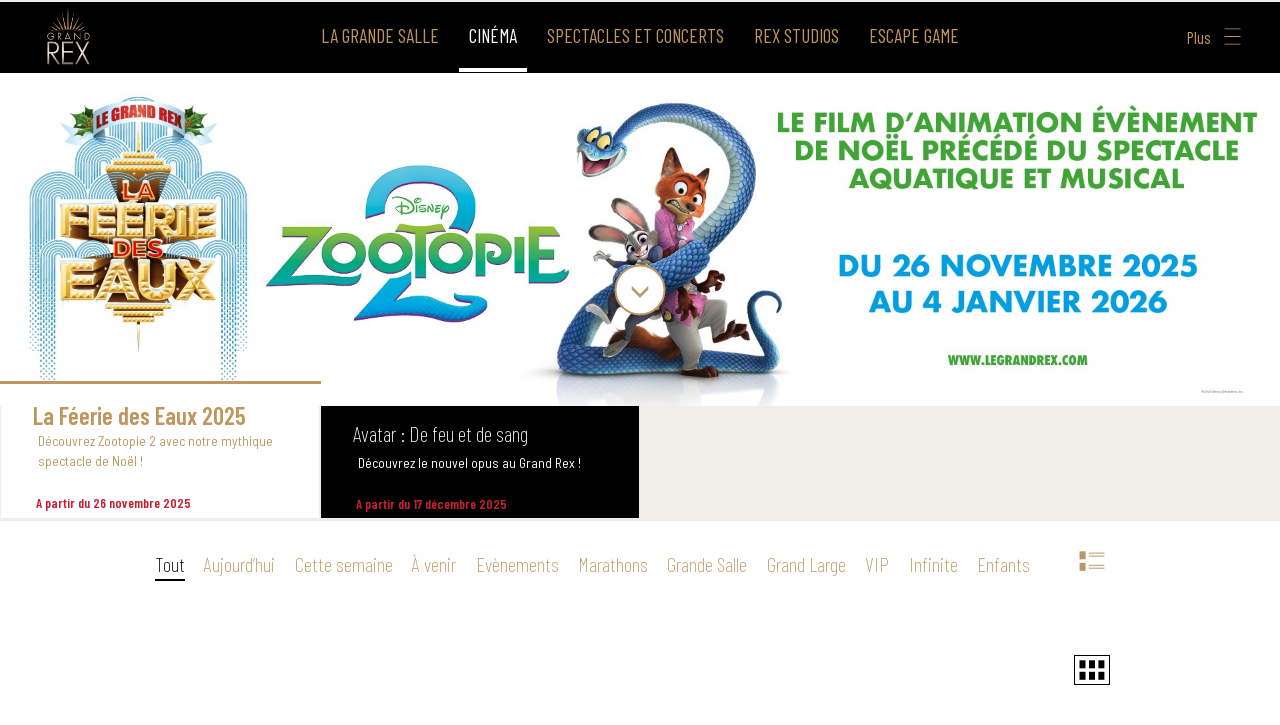

--- FILE ---
content_type: text/html; charset=UTF-8
request_url: https://www.legrandrex.com/mobile/aujourdhui.php
body_size: 14868
content:
<!DOCTYPE html>
<html lang="fr">

<head>
    <meta charset="utf-8" />
<meta http-equiv="X-UA-Compatible" content="IE=edge" />
<meta name="viewport" content="width=device-width, initial-scale=1, maximum-scale=1, user-scalable=no, minimal-ui" />
<meta name="apple-mobile-web-app-capable" content="yes" />
<meta name="mobile-web-app-capable" content="yes">
<meta name="msapplication-tap-highlight" content="no" />
<meta name="apple-itunes-app" content="app-id=1553449535">
<meta name="google-play-app" content="app-id=com.legrandrex.app"></meta>
<link rel="apple-touch-icon" href="images/rex-icon.png">
<link rel="android-touch-icon" href="images/rex-icon.png" />
    <title>Le Grand REX, programmation de la semaine</title>

    <link href="https://fonts.googleapis.com/css?family=Roboto+Condensed:300,400,700|Roboto:300" rel="stylesheet">
<link href="css/font-awesome.min.css" rel="stylesheet" />
<link href="css/knacss.css" rel="stylesheet" />
<link href="css/animate.min.css" rel="stylesheet" />
<link href="css/dragula.min.css" rel="stylesheet" />
<link href="css/main.css?v=201807" rel="stylesheet" />
    <link rel="stylesheet" href="css/jquery.mCustomScrollbar.min.css" />
    <link rel="stylesheet" href="css/programmation.css?v1.2" />
</head>

<body>
    <script type="text/javascript" id="cookiebanner"
    src="//cdnjs.cloudflare.com/ajax/libs/cookie-banner/1.0.0/cookiebanner.min.js"
    data-height="auto" data-position="top"
    data-message="En poursuivant votre navigation sur ce site, vous acceptez l’utilisation de cookies à des fins de statistiques de visites."
    data-zindex="99999"
    data-close-text="OK"
    data-close-style="position:absolute;bottom:5px;right:10px;color:#b39467;"
    data-linkmsg="En savoir plus"
    data-moreinfo="https://developers.google.com/analytics/devguides/collection/analyticsjs/cookie-usage">
</script>
<header>
    <button class="burger">
        <span>toggle menu</span>
    </button>
    <a href="index.php"><img id="logo" src="images/assets/grandrex_logo.jpg" /></a>
    <div id="langue-selector">
            <a href="#" class="langue-btn" data-langue="en"><img src="images/assets/flag-en.png"/></a>
        <img src="images/assets/flag-fr.png" class="faded"/>
    </div>    <a href="#recherche" class="recherche_toggle"><img src="images/assets/recherche.jpg" alt="Recherche au Grand Rex" /></a>
    <form id="recherche" action="recherche.php" method="get"><input type="text" value="" name="q" /></form>
</header>
<nav id="main-nav" class="out">
    <div>
        <ul>
                            <li><a href="index.php">accueil</a></li>
                                        <li data-id="4">
                                            <a href="grandesalle.php">la grande salle</a>
                                    </li>
                                            <li data-id="13">
                                            <a href="salleinfinite.php">salle infinite</a>
                                    </li>
                                            <li data-id="1">
                                            <span>aujourd'hui à l'affiche</span>
                                    </li>
                                            <li data-id="2">
                                            <a href="semaine.php">programmation de la semaine</a>
                                    </li>
                                            <li data-id="5">
                                            <a href="speciaux.php">événements spéciaux cinéma</a>
                                    </li>
                                            <li data-id="3">
                                            <a href="prochainement.php">films à venir</a>
                                    </li>
                                            <li data-id="6">
                                            <a href="spectacles-concerts.php">spectacles et concerts</a>
                                    </li>
                                            <li data-id="7">
                                            <a href="rex-studios.php">rex studios</a>
                                    </li>
                                    <li data-id="8">
                        <a href="https://locations.legrandrex.com/" target="_blank">Location de salle</a>
                    </li>
                                            <li data-id="12">
                                            <a href="escape-game.php">escape game</a>
                                    </li>
                                            <li data-id="9">
                                            <a href="rexclub.php">Le Rex Club</a>
                                    </li>
                                            <li data-id="8">
                                            <a href="https://boutique.legrandrex.com/">Boutique</a>
                                    </li>
                                            <li data-id="10">
                                            <a href="histoire.php">Toute une histoire</a>
                                    </li>
                                            <li data-id="11">
                                            <a href="galleries.php">le rex en images</a>
                                    </li>
                                        <li><a href="calendrier.php">calendrier</a></li>
            <hr />
                            <li>
                                            <a href="tarifs.php">tarifs</a>
                                    </li>
                            <li>
                                            <a href="infos-pratiques.php">infos pratiques</a>
                                    </li>
                            <li>
                                            <a href="mesures-sanitaires.php">mesures sanitaires</a>
                                    </li>
                            <li>
                                            <a href="faq.php">faq</a>
                                    </li>
                            <li>
                                            <a href="contact.php">contact</a>
                                    </li>
                        <!--<li><a href="tarifs.php">tarifs</a></li>
            <li><a href="faq.php">faq</a></li>
            <li><a href="contact.php">contact</a></li>-->
        </ul>
        <section id="social">
            <div>
                <a href="https://www.facebook.com/GRAND.REX.PARIS" target="_blank"><img src="images/assets/facebook.gif" /></a>
                <a href="https://twitter.com/LeGrandRex" target="_blank"><img src="images/assets/twitter.gif" /></a>
                <a href="https://www.instagram.com/legrandrex/" target="_blank"><img src="images/assets/instagram.gif" /></a>
                <a href="https://vm.tiktok.com/ZST6HjLQ/" target="_blank"><img src="images/assets/tictok.gif" /></a>
                <a href="https://www.periscope.tv/LeGrandRexOff/1LyxBOVewwEKN" target="_blank"><img src="images/assets/periscope.gif" /></a>
                <a href="https://vine.co/u/1005127822953832448" target="_blank"><img src="images/assets/vine.gif" /></a>
                <a href="https://www.youtube.com/channel/UC5wZWyvC4FWjx2KaM75M5Ag" target="_blank"><img src="images/assets/youtube.gif" /></a>
            </div>
        </section>
    </div>
</nav>
<div id="loading">
    <div class="sk-circle animated">
        <div class="sk-circle1 sk-child"></div>
        <div class="sk-circle2 sk-child"></div>
        <div class="sk-circle3 sk-child"></div>
        <div class="sk-circle4 sk-child"></div>
        <div class="sk-circle5 sk-child"></div>
        <div class="sk-circle6 sk-child"></div>
        <div class="sk-circle7 sk-child"></div>
        <div class="sk-circle8 sk-child"></div>
        <div class="sk-circle9 sk-child"></div>
        <div class="sk-circle10 sk-child"></div>
        <div class="sk-circle11 sk-child"></div>
        <div class="sk-circle12 sk-child"></div>
    </div>
</div>    <div id="main">
        <section id="onscreen" data-date="2026-01-03">
            <h1>aujourd'hui à l'affiche</h1>
            <p class="rien">Aucun film n'a été trouvé avec ces critères.<br />Veuillez modifier les filtres.</p>
            <div class="fiches filtered actual">
                                                    <article class="fiche film  " data-id="4935">
    <div class="content">
        <a href="fiche-film.php?id=4935" class="affiche"><img class="affiche" src="images/films/52fb8f0345af2b0940557aa049ca19fd.jpg" /></a>
        <div class="infos">
            <div class="titres">
                <a href="fiche-film.php?id=4935">
                    <h3 class="titre">AVATAR : DE FEU ET DE CENDRES</h3>
                </a>
                                <p class="date-sortie">Depuis le 17 Decembre 2025 </p>            </div>
                                    <div class="links">
                <a href="#" class="btn synopsis">informations</a><a href="#" class="btn ba">bande annonce</a><!--
                --><a href="https://legrandrex.cotecine.fr/resa-part/1/F259303/" target="_blank"  class="btn reserver" data-type='film' data-id='4935'>réserver</a><!--
                --><a href="#" class="btn share">&nbsp;</a>
            </div>
                                        <p class="cast">
                    De James Cameron                    <br />Avec Sam Worthington,    Zoe Saldana,    Sigourney Weaver                </p>
                        <p class="properties">
                Aventure, Animation, Science Fiction<br />            3h17m         &nbsp;- Tout public            </p>
            <p><a href='#' class='infoGrandLarge'>[ Information sur le Grand Large ]</a></p>        </div>
                    <div class="seances">
                <hr />
                                    <div class="prog" data-date="2026-01-03" data-id="4935">
                        <b style="color:#987b50">samedi 03 janvier 2026</b>
                        <p class="instructions"><strong>cliquez sur une séance</strong> pour réserver ou la partager</p>
                        <div>
                            <ul class="horaires">
                                                                    <li data-type="ecran2d" data-language="vf" data-salle="7">
                                        <a href="https://legrandrex.cotecine.fr/resa-part/1/F259303/D1767430800/VF/?utm_campaign=rex" data-resa="https://legrandrex.cotecine.fr/resa-part/1/F259303/D1767430800/VF/?utm_campaign=rex" data-type="film" data-start="1767430800" data-end="1767442620" data-time="10:00" class="seance active">
                                                                                        10:00 - VF (Salle Infinite)                                        </a>
                                                                            </li>
                                                                    <li data-type="ecran2d" data-language="vost" data-salle="9">
                                        <a href="https://legrandrex.cotecine.fr/resa-part/1/F259303/D1767432600/VOST/?utm_campaign=rex" data-resa="https://legrandrex.cotecine.fr/resa-part/1/F259303/D1767432600/VOST/?utm_campaign=rex" data-type="film" data-start="1767432600" data-end="1767444420" data-time="10:30" class="seance active">
                                                                                        10:30 - VOST                                        </a>
                                                                            </li>
                                                                    <li data-type="ecran3d" data-language="vf" data-salle="7">
                                        <a href="https://legrandrex.cotecine.fr/resa-part/1/F259303/D1767447000/VF/?utm_campaign=rex&3D=true" data-resa="https://legrandrex.cotecine.fr/resa-part/1/F259303/D1767447000/VF/?utm_campaign=rex&3D=true" data-type="film" data-start="1767447000" data-end="1767458820" data-time="14:30" class="seance active">
                                                                                        14:30 - VF (Salle Infinite)                                        </a>
                                        <span class="proj3d">3D</span>                                    </li>
                                                                    <li data-type="ecran2d" data-language="vost" data-salle="9">
                                        <a href="https://legrandrex.cotecine.fr/resa-part/1/F259303/D1767448800/VOST/?utm_campaign=rex" data-resa="https://legrandrex.cotecine.fr/resa-part/1/F259303/D1767448800/VOST/?utm_campaign=rex" data-type="film" data-start="1767448800" data-end="1767460620" data-time="15:00" class="seance active">
                                                                                        15:00 - VOST                                        </a>
                                                                            </li>
                                                                    <li data-type="ecran2d" data-language="vf" data-salle="9">
                                        <a href="https://legrandrex.cotecine.fr/resa-part/1/F259303/D1767465000/VF/?utm_campaign=rex" data-resa="https://legrandrex.cotecine.fr/resa-part/1/F259303/D1767465000/VF/?utm_campaign=rex" data-type="film" data-start="1767465000" data-end="1767476820" data-time="19:30" class="seance active">
                                                                                        19:30 - VF                                        </a>
                                                                            </li>
                                                                    <li data-type="ecran3d" data-language="vf" data-salle="7">
                                        <a href="https://legrandrex.cotecine.fr/resa-part/1/F259303/D1767465900/VF/?utm_campaign=rex&3D=true" data-resa="https://legrandrex.cotecine.fr/resa-part/1/F259303/D1767465900/VF/?utm_campaign=rex&3D=true" data-type="film" data-start="1767465900" data-end="1767477720" data-time="19:45" class="seance active">
                                                                                        19:45 - VF (Salle Infinite)                                        </a>
                                        <span class="proj3d">3D</span>                                    </li>
                                                                    <li data-type="ecran3d" data-language="vost" data-salle="3">
                                        <a href="https://legrandrex.cotecine.fr/resa-part/1/F259303/D1767466800/VOST/?utm_campaign=rex&3D=true" data-resa="https://legrandrex.cotecine.fr/resa-part/1/F259303/D1767466800/VOST/?utm_campaign=rex&3D=true" data-type="film" data-start="1767466800" data-end="1767478620" data-time="20:00" class="seance active">
                                            <img src='/images/handicape.png' alt='Accés handicapé' class='handimg'>                                            20:00 - VOST (Grand Large)                                        </a>
                                        <span class="proj3d">3D</span>                                    </li>
                                                            </ul>
                        </div>
                    </div>
                            </div>
                <div class="popin synopsis">
            <div class="content">
                <div class="titres">
                    <h3>AVATAR : DE FEU ET DE CENDRES</h3>
                                    </div>
                <div class="text">
                    <p><b>PRÉPAREZ-VOUS À REPLONGER DANS LA LÉGENDE AVEC <i>AVATAR : DE FEU ET DE CENDRES</i>, L'ÉPOPÉE SPECTACULAIRE QUI REPOUSSE UNE FOIS ENCORE LES LIMITES DE PANDORA !<br />
VIVEZ UNE AVENTURE ENCORE PLUS GRANDIOSE, DANS TOUTES SES DIMENSIONS POSSIBLES AU GRAND REX : 2D, 3D, VF, VOST-FR ! EN GRAND LARGE, OU BIEN DANS NOTRE SALLE PREMIUM, LA SALLE INFINITE… POUR MAGNIFIER CHAQUE BATTEMENT D'AILES, CHAQUE SOUFFLE, CHAQUE EXPLOSION…<br />
VENEZ RESSENTIR TOUTE LA PUISSANCE DE LA SAGA CINÉMATOGRAPHIQUE LA PLUS VISIONNAIRE DE NOTRE ÉPOQUE AU GRAND REX !</b><br />
<br />
<u>Synopsis :</u><br />
<i>AVATAR : DE FEU ET DE CENDRES</i>, troisième opus de la saga culte de James Cameron, sortira dans les salles françaises le 17 décembre 2025.<br />
<br />
<u>Détail des séances :</u><br />
<i><small>Avant de réserver une séance, merci de bien vérifier la salle / la version sélectionnées afin que celles-ci correspondent à votre attente.</i></small><br />
<br />
‣ Film projeté en Grand Large :<br />
<small><br />
- Samedi 3 Janvier à 20h00 en 3D - HFR et VOST-FR<br />
- Vendredi 2 Janvier à 20h00 en 3D - HFR et VF<br />
- Dimanche 4 Janvier à 19h45 en 3D - HFR et VF<br />
- Mercredi 31 Décembre à 18h45 en 3D - HFR et VF<br />
</small><br />
‣ Film projeté en Salle Infinite :<br />
<small><br />
- Samedi 3 Janvier à 10h00, 14h30 et 19h45 en 3D - HFR et VF<br />
- Vendredi 2 Janvier à 10h00, 14h30 et 19h45 en 3D - HFR et VOST-FR<br />
- Mercredi 31 Décembre à 10h00, 14h30 et 18h45 en 3D - HFR et VOST-FR<br />
- Dimanche 4 janvier à 10h00 et 14h30 en 3D VOST-FR <br />
</small><br />
‣ Film projeté en Salle Classique :<br />
<small><br />
- Samedi 3 Janvier à 10h30 et 15h00 en 2D VOST-FR et à 19h30 en 2D VF<br />
- Vendredi 2 et Dimanche 4 Janvier à 10h30 et 15h00 en 2D VF et à 19h30 en 2D VOST-FR<br />
- Mercredi 31 Décembre à 10h30 et 15h00 en 2D VF<br />
</small><br />
<br />
<u>Informations :</u><br />
<br />
Le HFR (High Frame Rate) est une cadence d'images plus élevée par seconde qui rend les images numériques encore plus fluides.<br />
<br />
<img src="https://www.legrandrex.com/images/ugc.jpeg" alt="UGC" /> | Cartes UGC (et autres contremarques) acceptées (une majoration sera demandée pour la 3D)<br />
<br />
<font color="red"><i>Les lunettes 3D en provenance d'autres salles (Real D, …) ne sont pas valables au Grand Rex. Seules les lunettes commercialisées par le Grand Rex sont compatibles avec notre système. Les lunettes 3D pour la Grande Salle sont comprises dans le prix, elles sont à remettre à nos agents à la sortie de la salle.</font></i></p>
                </div>
                <a class="close" href="#"></a>
            </div>
        </div>
        <div class="popin infoGrandLarge">
            <div class="content">
                <div class="titres">
                    <h3>Pourquoi m'envoie-t-on au deuxième étage pour un film en Grand Large alors qu'il n'y a personne en bas ?</h3>
                </div>
                <div class="text">
                    <p>Le Grand Large est le plus grand écran d'Europe hors Imax (format de diffusion différent) et il fait environ 300 mètres ². De par sa taille et son emplacement, seul le second étage est utilisé pour que vous puissiez voir le film dans des conditions optimales. Si vous étiez placé au rez-de-chaussée, vous ne pourriez pas voir l'intégralité de l'écran.<br/>Cet écran se déroule après les publicités qui sont elles, diffusées sur l'écran de scène. Cela permet d'augmenter l'effet 'wouah'.<br/>Seules les places VIP sont placées sur le premier rang de la mezzanine, pour un confort optimal.</p>
                </div>
                <a class="close" href="#"></a>
            </div>
        </div>
                    <div class="popin ba">
                <div class="content">
                    <div class="titres">
                        <h3>AVATAR : DE FEU ET DE CENDRES</h3>
                                            </div>
                                            <iframe width="560" height="315" data-src="//youtube.com/embed/WAUnMgrH0IU?autoplay=1" frameborder="0" allowfullscreen></iframe>                                        <a class="close" href="#"></a>
                </div>
            </div>
                <div class="popin share">
            <div class="content">
                <h4>partager ce film</h4>
                <ul data-id="4935">
                    <li><a href="#" target="_blank" class="share facebook"><img src="images/assets/facebook.png" /></a></li>
                    <li><a href="#" target="_blank" class="share twitter"><img src="images/assets/twitter.png" /></a></li>
                    <li><a href="#" target="_blank" class="share whatsapp"><img src="images/assets/whatsapp.png" /></a></li>
                    <li><a href="#" target="_blank" class="share sms"><img src="images/assets/sms.png" /></a></li>
                </ul>
                <a class="close" href="#"></a>
            </div>
        </div>
        <div class="popin resa">
            <div class="content">
                <h4>AVATAR : DE FEU ET DE CENDRES</h4>
                <p></p>
                <a href="#" class="btn reserver" target="_blank">réserver</a>
                <ul data-id="4935">
                    <li><a href="#" target="_blank" class="share facebook"><img src="images/assets/facebook.png" /></a></li>
                    <li><a href="#" target="_blank" class="share twitter"><img src="images/assets/twitter.png" /></a></li>
                    <li><a href="#" target="_blank" class="share whatsapp"><img src="images/assets/whatsapp.png" /></a></li>
                    <li><a href="#" target="_blank" class="share sms"><img src="images/assets/sms.png" /></a></li>
                    <li><a href="#" target="_blank" class="share agenda"><img src="images/assets/agenda.png" /></a></li>
                </ul>
                <a class="close" href="#"></a>
            </div>
        </div>
    </div>
</article>                                    <article class="fiche film  " data-id="5249">
    <div class="content">
        <a href="fiche-film.php?id=5249" class="affiche"><img class="affiche" src="images/films/AVATARVIP.jpg" /></a>
        <div class="infos">
            <div class="titres">
                <a href="fiche-film.php?id=5249">
                    <h3 class="titre">AVATAR : DE FEU ET DE CENDRES VIP</h3>
                </a>
                                <p class="date-sortie">Depuis le 17 Decembre 2025 </p>            </div>
                                    <div class="links">
                <a href="#" class="btn synopsis">informations</a><a href="#" class="btn ba">bande annonce</a><!--
                --><a href="https://legrandrex.cotecine.fr/resa-part/1/F632228/" target="_blank"  class="btn reserver" data-type='film' data-id='5249'>réserver</a><!--
                --><a href="#" class="btn share">&nbsp;</a>
            </div>
                                        <p class="cast">
                    De James Cameron                    <br />Avec Sam Worthington,    Zoe Saldana,    Sigourney Weaver                </p>
                        <p class="properties">
                Aventure, Animation, Science Fiction<br />            3h17m         &nbsp;- Tout public            </p>
            <p><a href='#' class='infoGrandLarge'>[ Information sur le Grand Large ]</a></p>        </div>
                    <div class="seances">
                <hr />
                                    <div class="prog" data-date="2026-01-03" data-id="5249">
                        <b style="color:#987b50">samedi 03 janvier 2026</b>
                        <p class="instructions"><strong>cliquez sur une séance</strong> pour réserver ou la partager</p>
                        <div>
                            <ul class="horaires">
                                                                    <li data-type="ecran3d" data-language="vost" data-salle="3">
                                        <a href="https://legrandrex.cotecine.fr/resa-part/1/F632228/D1767466800/VOST/?utm_campaign=rex&3D=true" data-resa="https://legrandrex.cotecine.fr/resa-part/1/F632228/D1767466800/VOST/?utm_campaign=rex&3D=true" data-type="film" data-start="1767466800" data-end="1767478620" data-time="20:00" class="seance active">
                                            <img src='/images/handicape.png' alt='Accés handicapé' class='handimg'>                                            20:00 - VOST (Grand Large)                                        </a>
                                        <span class="proj3d">3D</span>                                    </li>
                                                            </ul>
                        </div>
                    </div>
                            </div>
                <div class="popin synopsis">
            <div class="content">
                <div class="titres">
                    <h3>AVATAR : DE FEU ET DE CENDRES VIP</h3>
                                    </div>
                <div class="text">
                    <p><b>PRÉPAREZ-VOUS À REPLONGER DANS LA LÉGENDE AVEC <i>AVATAR : DE FEU ET DE CENDRES</i>, L'ÉPOPÉE SPECTACULAIRE QUI REPOUSSE UNE FOIS ENCORE LES LIMITES DE PANDORA !<br />
VIVEZ UNE AVENTURE ENCORE PLUS GRANDIOSE, DANS TOUTES SES DIMENSIONS POSSIBLES AU GRAND REX : 2D, 3D, VF, VOST-FR ! EN GRAND LARGE, OU BIEN DANS NOTRE SALLE PREMIUM, LA SALLE INFINITE… POUR MAGNIFIER CHAQUE BATTEMENT D'AILES, CHAQUE SOUFFLE, CHAQUE EXPLOSION…<br />
VENEZ RESSENTIR TOUTE LA PUISSANCE DE LA SAGA CINÉMATOGRAPHIQUE LA PLUS VISIONNAIRE DE NOTRE ÉPOQUE AU GRAND REX !</b><br />
<br />
Film projeté en Grand Large<br />
<br />
<u>Le billet VIP vous permet de :</u><ul><li>Éviter la file d'attente</li><li>Accéder à l'étage privatisé de la mezzanine de la Grande Salle</li><li>Limité à 20 personnes par séance</li><li>Une coupe de champagne (ou autre boisson) et une gourmandise au choix</li></ul></synopsis><br />
<br />
<u>Synopsis :</u><br />
<i>AVATAR : DE FEU ET DE CENDRES</i>, troisième opus de la saga culte de James Cameron, sortira dans les salles françaises le 17 décembre 2025.<br />
<br />
<i><small>Avant de réserver une séance, merci de bien vérifier la version sélectionnée afin que celle-ci corresponde à votre attente.</i></small><br />
<br />
<u>Informations :</u><br />
<br />
<font color="red"><i>Les lunettes 3D pour la Grande Salle sont comprises dans le prix, elles sont à remettre à nos agents à la sortie de la salle.</font></i></p>
                </div>
                <a class="close" href="#"></a>
            </div>
        </div>
        <div class="popin infoGrandLarge">
            <div class="content">
                <div class="titres">
                    <h3>Pourquoi m'envoie-t-on au deuxième étage pour un film en Grand Large alors qu'il n'y a personne en bas ?</h3>
                </div>
                <div class="text">
                    <p>Le Grand Large est le plus grand écran d'Europe hors Imax (format de diffusion différent) et il fait environ 300 mètres ². De par sa taille et son emplacement, seul le second étage est utilisé pour que vous puissiez voir le film dans des conditions optimales. Si vous étiez placé au rez-de-chaussée, vous ne pourriez pas voir l'intégralité de l'écran.<br/>Cet écran se déroule après les publicités qui sont elles, diffusées sur l'écran de scène. Cela permet d'augmenter l'effet 'wouah'.<br/>Seules les places VIP sont placées sur le premier rang de la mezzanine, pour un confort optimal.</p>
                </div>
                <a class="close" href="#"></a>
            </div>
        </div>
                    <div class="popin ba">
                <div class="content">
                    <div class="titres">
                        <h3>AVATAR : DE FEU ET DE CENDRES VIP</h3>
                                            </div>
                                            <iframe width="560" height="315" data-src="//youtube.com/embed/D0Y0ZMuR2u4?autoplay=1" frameborder="0" allowfullscreen></iframe>                                        <a class="close" href="#"></a>
                </div>
            </div>
                <div class="popin share">
            <div class="content">
                <h4>partager ce film</h4>
                <ul data-id="5249">
                    <li><a href="#" target="_blank" class="share facebook"><img src="images/assets/facebook.png" /></a></li>
                    <li><a href="#" target="_blank" class="share twitter"><img src="images/assets/twitter.png" /></a></li>
                    <li><a href="#" target="_blank" class="share whatsapp"><img src="images/assets/whatsapp.png" /></a></li>
                    <li><a href="#" target="_blank" class="share sms"><img src="images/assets/sms.png" /></a></li>
                </ul>
                <a class="close" href="#"></a>
            </div>
        </div>
        <div class="popin resa">
            <div class="content">
                <h4>AVATAR : DE FEU ET DE CENDRES VIP</h4>
                <p></p>
                <a href="#" class="btn reserver" target="_blank">réserver</a>
                <ul data-id="5249">
                    <li><a href="#" target="_blank" class="share facebook"><img src="images/assets/facebook.png" /></a></li>
                    <li><a href="#" target="_blank" class="share twitter"><img src="images/assets/twitter.png" /></a></li>
                    <li><a href="#" target="_blank" class="share whatsapp"><img src="images/assets/whatsapp.png" /></a></li>
                    <li><a href="#" target="_blank" class="share sms"><img src="images/assets/sms.png" /></a></li>
                    <li><a href="#" target="_blank" class="share agenda"><img src="images/assets/agenda.png" /></a></li>
                </ul>
                <a class="close" href="#"></a>
            </div>
        </div>
    </div>
</article>                                    <article class="fiche film  " data-id="5103">
    <div class="content">
        <a href="fiche-film.php?id=5103" class="affiche"><img class="affiche" src="images/films/Boblponge-Le.jpg" /></a>
        <div class="infos">
            <div class="titres">
                <a href="fiche-film.php?id=5103">
                    <h3 class="titre">BOB L'ÉPONGE - LE FILM : UN POUR TOUS, TOUS PIRATES !</h3>
                </a>
                                <p class="date-sortie">Depuis le 24 Decembre 2025 </p>            </div>
                        <p class="status">Enfant</p>            <div class="links">
                <a href="#" class="btn synopsis">informations</a><a href="#" class="btn ba">bande annonce</a><!--
                --><a href="https://legrandrex.cotecine.fr/resa-part/1/F375960/" target="_blank"  class="btn reserver" data-type='film' data-id='5103'>réserver</a><!--
                --><a href="#" class="btn share">&nbsp;</a>
            </div>
                                        <p class="cast">
                    De Derek Drymon                    <br />Avec Tom Kenny,    Clancy Brown,    Rodger Bumpass                </p>
                        <p class="properties">
                Animation, Comédie, Famille<br />            1h28m         &nbsp;- Tout public            </p>
                    </div>
                    <div class="seances">
                <hr />
                                    <div class="prog" data-date="2026-01-03" data-id="5103">
                        <b style="color:#987b50">samedi 03 janvier 2026</b>
                        <p class="instructions"><strong>cliquez sur une séance</strong> pour réserver ou la partager</p>
                        <div>
                            <ul class="horaires">
                                                                    <li data-type="ecran2d" data-language="vf" data-salle="12">
                                        <a href="https://legrandrex.cotecine.fr/resa-part/1/F375960/D1767433500/VF/?utm_campaign=rex" data-resa="https://legrandrex.cotecine.fr/resa-part/1/F375960/D1767433500/VF/?utm_campaign=rex" data-type="film" data-start="1767433500" data-end="1767438780" data-time="10:45" class="seance active">
                                                                                        10:45 - VF                                        </a>
                                                                            </li>
                                                                    <li data-type="ecran2d" data-language="vf" data-salle="12">
                                        <a href="https://legrandrex.cotecine.fr/resa-part/1/F375960/D1767443400/VF/?utm_campaign=rex" data-resa="https://legrandrex.cotecine.fr/resa-part/1/F375960/D1767443400/VF/?utm_campaign=rex" data-type="film" data-start="1767443400" data-end="1767448680" data-time="13:30" class="seance active">
                                                                                        13:30 - VF                                        </a>
                                                                            </li>
                                                                    <li data-type="ecran2d" data-language="vf" data-salle="12">
                                        <a href="https://legrandrex.cotecine.fr/resa-part/1/F375960/D1767451500/VF/?utm_campaign=rex" data-resa="https://legrandrex.cotecine.fr/resa-part/1/F375960/D1767451500/VF/?utm_campaign=rex" data-type="film" data-start="1767451500" data-end="1767456780" data-time="15:45" class="seance active">
                                                                                        15:45 - VF                                        </a>
                                                                            </li>
                                                                    <li data-type="ecran2d" data-language="vf" data-salle="12">
                                        <a href="https://legrandrex.cotecine.fr/resa-part/1/F375960/D1767459600/VF/?utm_campaign=rex" data-resa="https://legrandrex.cotecine.fr/resa-part/1/F375960/D1767459600/VF/?utm_campaign=rex" data-type="film" data-start="1767459600" data-end="1767464880" data-time="18:00" class="seance active">
                                                                                        18:00 - VF                                        </a>
                                                                            </li>
                                                            </ul>
                        </div>
                    </div>
                            </div>
                <div class="popin synopsis">
            <div class="content">
                <div class="titres">
                    <h3>BOB L'ÉPONGE - LE FILM : UN POUR TOUS, TOUS PIRATES !</h3>
                                    </div>
                <div class="text">
                    <p>Bob l'éponge et ses amis de Bikini Bottom larguent les amarres pour leur plus grande aventure sur grand écran : BOB L'ÉPONGE – LE FILM : UN POUR TOUS, TOUS PIRATES ! Bien décidé à prouver à M. Krabs qu'il est désormais un grand garçon, Bob se lance sur les traces du légendaire Hollandais Volant, un redoutable pirate fantôme. Cap sur une épopée déjantée, entre fous rires, frissons et péripéties sous-marines, jusque dans les abysses les plus mystérieux de l'océan — là où aucune éponge n'a jamais osé plonger !</p>
                </div>
                <a class="close" href="#"></a>
            </div>
        </div>
        <div class="popin infoGrandLarge">
            <div class="content">
                <div class="titres">
                    <h3>Pourquoi m'envoie-t-on au deuxième étage pour un film en Grand Large alors qu'il n'y a personne en bas ?</h3>
                </div>
                <div class="text">
                    <p>Le Grand Large est le plus grand écran d'Europe hors Imax (format de diffusion différent) et il fait environ 300 mètres ². De par sa taille et son emplacement, seul le second étage est utilisé pour que vous puissiez voir le film dans des conditions optimales. Si vous étiez placé au rez-de-chaussée, vous ne pourriez pas voir l'intégralité de l'écran.<br/>Cet écran se déroule après les publicités qui sont elles, diffusées sur l'écran de scène. Cela permet d'augmenter l'effet 'wouah'.<br/>Seules les places VIP sont placées sur le premier rang de la mezzanine, pour un confort optimal.</p>
                </div>
                <a class="close" href="#"></a>
            </div>
        </div>
                    <div class="popin ba">
                <div class="content">
                    <div class="titres">
                        <h3>BOB L'ÉPONGE - LE FILM : UN POUR TOUS, TOUS PIRATES !</h3>
                                            </div>
                                            <iframe width="560" height="315" data-src="//youtube.com/embed/edh6n3VSqwg?autoplay=1" frameborder="0" allowfullscreen></iframe>                                        <a class="close" href="#"></a>
                </div>
            </div>
                <div class="popin share">
            <div class="content">
                <h4>partager ce film</h4>
                <ul data-id="5103">
                    <li><a href="#" target="_blank" class="share facebook"><img src="images/assets/facebook.png" /></a></li>
                    <li><a href="#" target="_blank" class="share twitter"><img src="images/assets/twitter.png" /></a></li>
                    <li><a href="#" target="_blank" class="share whatsapp"><img src="images/assets/whatsapp.png" /></a></li>
                    <li><a href="#" target="_blank" class="share sms"><img src="images/assets/sms.png" /></a></li>
                </ul>
                <a class="close" href="#"></a>
            </div>
        </div>
        <div class="popin resa">
            <div class="content">
                <h4>BOB L'ÉPONGE - LE FILM : UN POUR TOUS, TOUS PIRATES !</h4>
                <p></p>
                <a href="#" class="btn reserver" target="_blank">réserver</a>
                <ul data-id="5103">
                    <li><a href="#" target="_blank" class="share facebook"><img src="images/assets/facebook.png" /></a></li>
                    <li><a href="#" target="_blank" class="share twitter"><img src="images/assets/twitter.png" /></a></li>
                    <li><a href="#" target="_blank" class="share whatsapp"><img src="images/assets/whatsapp.png" /></a></li>
                    <li><a href="#" target="_blank" class="share sms"><img src="images/assets/sms.png" /></a></li>
                    <li><a href="#" target="_blank" class="share agenda"><img src="images/assets/agenda.png" /></a></li>
                </ul>
                <a class="close" href="#"></a>
            </div>
        </div>
    </div>
</article>                                    <article class="fiche film  " data-id="4934">
    <div class="content">
        <a href="fiche-film.php?id=4934" class="affiche"><img class="affiche" src="images/films/Ferie2025.jpg" /></a>
        <div class="infos">
            <div class="titres">
                <a href="fiche-film.php?id=4934">
                    <h3 class="titre">LA FÉERIE DES EAUX & ZOOTOPIE 2</h3>
                </a>
                                <p class="date-sortie">Depuis le 26 Novembre 2025 </p>            </div>
                        <p class="status">Enfant, Evènement-spécial</p>            <div class="links">
                <a href="#" class="btn synopsis">informations</a><a href="#" class="btn ba">bande annonce</a><!--
                --><a href="https://legrandrex.cotecine.fr/resa-part/1/F627916/" target="_blank"  class="btn reserver" data-type='film' data-id='4934'>réserver</a><!--
                --><a href="#" class="btn share">&nbsp;</a>
            </div>
                                        <p class="cast">
                    De Jared Bush                    <br />Avec Ginnifer Goodwin,    Jason Bateman,    Ke Huy Quan                </p>
                        <p class="properties">
                Aventure, Animation, Comédie, Famille<br />            2h15m         &nbsp;- Tout public            </p>
                    </div>
                    <div class="seances">
                <hr />
                                    <div class="prog" data-date="2026-01-03" data-id="4934">
                        <b style="color:#987b50">samedi 03 janvier 2026</b>
                        <p class="instructions"><strong>cliquez sur une séance</strong> pour réserver ou la partager</p>
                        <div>
                            <ul class="horaires">
                                                                    <li data-type="ecran2d" data-language="vf" data-salle="1">
                                        <a href="https://legrandrex.cotecine.fr/resa-part/1/F627916/D1767432600/VF/?utm_campaign=rex" data-resa="https://legrandrex.cotecine.fr/resa-part/1/F627916/D1767432600/VF/?utm_campaign=rex" data-type="film" data-start="1767432600" data-end="1767440700" data-time="10:30" class="seance active">
                                            <img src='/images/handicape.png' alt='Accés handicapé' class='handimg'>                                            10:30 - VF (Grande Salle)                                        </a>
                                                                            </li>
                                                                    <li data-type="ecran2d" data-language="vf" data-salle="1">
                                        <a href="https://legrandrex.cotecine.fr/resa-part/1/F627916/D1767442500/VF/?utm_campaign=rex" data-resa="https://legrandrex.cotecine.fr/resa-part/1/F627916/D1767442500/VF/?utm_campaign=rex" data-type="film" data-start="1767442500" data-end="1767450600" data-time="13:15" class="seance active">
                                            <img src='/images/handicape.png' alt='Accés handicapé' class='handimg'>                                            13:15 - VF (Grande Salle)                                        </a>
                                                                            </li>
                                                            </ul>
                        </div>
                    </div>
                            </div>
                <div class="popin synopsis">
            <div class="content">
                <div class="titres">
                    <h3>LA FÉERIE DES EAUX & ZOOTOPIE 2</h3>
                                    </div>
                <div class="text">
                    <p><b>DÉCOUVREZ LE SPECTACLE DE LA FÉERIE DES EAUX 2025 AVEC LE NOUVEAU FILM D'ANIMATION DE DISNEY, <i>ZOOTOPIE 2</i> ! ET PISTEZ CET ÉTRANGE REPTILE APPARU DANS LA VILLE...</b><br />
<br />
Film projeté dans la Grande Salle en écran de scène et en VF<br />
Féerie des Eaux à toutes les séances<br />
<br />
<b>Informations importantes :</b><br />
- Placement libre ;<br />
- Accès refusé si le film a commencé ;<br />
- Chaque enfant doit être muni d'un billet quel que soit l'âge, spectacle conseillé à partir de 3 ans;<br />
- Boissons et nourritures extérieures non autorisées ;<br />
- L'accès au Rex Studios pour les offres couplées se situe à l'extérieur du cinéma, 30 mètres plus loin, juste avant le numéro 5 du boulevard Poissonnière. Il y a un départ toutes les 5 minutes.<br />
<br />
Film d'animation des studios Disney écrit et réalisé par Jared Bush<br />
<br />
Durée du film avec la Féérie des Eaux : environ 2h15<br />
<br />
<b>Synopsis :</b><br />
Les agents de police Judy Hopps et Nick Wilde doivent suivre la piste sinueuse d'un mystérieux reptile qui arrive à Zootopie et met la métropole des mammifères sens dessus dessous. Pour résoudre l'affaire, Judy et Nick doivent se rendre sous couverture dans des quartiers inconnus de la ville. Cette mission va mettre à l'épreuve leur relation personnelle et professionnelle comme jamais auparavant.<br />
<br />
OSC, Ciné Chèque et Cartes Rex acceptés avec une majoration de 5€<br />
Cartes UGC Solo – Illimitée et Blue utilisables uniquement sur place aux caisses avec une majoration de 5€ <i><small>(les cartes illimitées ne sont utilisables qu'à partir de 1h avant la séance)</i></small><br />
Tickets Groupon, Fever et Showroom non acceptés pour la Féerie des Eaux.<br />
<br />
Renseignements au 01 80 40 02 16<br />
<br />
<font color="red"><i>Si une séance ne s'affiche pas dans le tunnel de réservation, cela signifie que cette séance est complète.</i></font><br />
<br />
Collectivités : <a href="mailto:i.villerio@legrandrex.com">Cliquez ici</a></p>
                </div>
                <a class="close" href="#"></a>
            </div>
        </div>
        <div class="popin infoGrandLarge">
            <div class="content">
                <div class="titres">
                    <h3>Pourquoi m'envoie-t-on au deuxième étage pour un film en Grand Large alors qu'il n'y a personne en bas ?</h3>
                </div>
                <div class="text">
                    <p>Le Grand Large est le plus grand écran d'Europe hors Imax (format de diffusion différent) et il fait environ 300 mètres ². De par sa taille et son emplacement, seul le second étage est utilisé pour que vous puissiez voir le film dans des conditions optimales. Si vous étiez placé au rez-de-chaussée, vous ne pourriez pas voir l'intégralité de l'écran.<br/>Cet écran se déroule après les publicités qui sont elles, diffusées sur l'écran de scène. Cela permet d'augmenter l'effet 'wouah'.<br/>Seules les places VIP sont placées sur le premier rang de la mezzanine, pour un confort optimal.</p>
                </div>
                <a class="close" href="#"></a>
            </div>
        </div>
                    <div class="popin ba">
                <div class="content">
                    <div class="titres">
                        <h3>LA FÉERIE DES EAUX & ZOOTOPIE 2</h3>
                                            </div>
                                            <iframe width="560" height="315" data-src="//youtube.com/embed/EQ-LsuL58_c?autoplay=1" frameborder="0" allowfullscreen></iframe>                                        <a class="close" href="#"></a>
                </div>
            </div>
                <div class="popin share">
            <div class="content">
                <h4>partager ce film</h4>
                <ul data-id="4934">
                    <li><a href="#" target="_blank" class="share facebook"><img src="images/assets/facebook.png" /></a></li>
                    <li><a href="#" target="_blank" class="share twitter"><img src="images/assets/twitter.png" /></a></li>
                    <li><a href="#" target="_blank" class="share whatsapp"><img src="images/assets/whatsapp.png" /></a></li>
                    <li><a href="#" target="_blank" class="share sms"><img src="images/assets/sms.png" /></a></li>
                </ul>
                <a class="close" href="#"></a>
            </div>
        </div>
        <div class="popin resa">
            <div class="content">
                <h4>LA FÉERIE DES EAUX & ZOOTOPIE 2</h4>
                <p></p>
                <a href="#" class="btn reserver" target="_blank">réserver</a>
                <ul data-id="4934">
                    <li><a href="#" target="_blank" class="share facebook"><img src="images/assets/facebook.png" /></a></li>
                    <li><a href="#" target="_blank" class="share twitter"><img src="images/assets/twitter.png" /></a></li>
                    <li><a href="#" target="_blank" class="share whatsapp"><img src="images/assets/whatsapp.png" /></a></li>
                    <li><a href="#" target="_blank" class="share sms"><img src="images/assets/sms.png" /></a></li>
                    <li><a href="#" target="_blank" class="share agenda"><img src="images/assets/agenda.png" /></a></li>
                </ul>
                <a class="close" href="#"></a>
            </div>
        </div>
    </div>
</article>                                    <article class="fiche film  " data-id="5084">
    <div class="content">
        <a href="fiche-film.php?id=5084" class="affiche"><img class="affiche" src="images/films/LaFeriedesEaux_121.jpg" /></a>
        <div class="infos">
            <div class="titres">
                <a href="fiche-film.php?id=5084">
                    <h3 class="titre">LA FÉERIE DES EAUX & ZOOTOPIE 2 VIP</h3>
                </a>
                                <p class="date-sortie">Depuis le 26 Novembre 2025 </p>            </div>
                        <p class="status">Enfant, Evènement-spécial</p>            <div class="links">
                <a href="#" class="btn synopsis">informations</a><a href="#" class="btn ba">bande annonce</a><!--
                --><a href="https://legrandrex.cotecine.fr/resa-part/1/F628557/" target="_blank"  class="btn reserver" data-type='film' data-id='5084'>réserver</a><!--
                --><a href="#" class="btn share">&nbsp;</a>
            </div>
                                        <p class="cast">
                    De Jared Bush                    <br />Avec Ginnifer Goodwin,    Jason Bateman,    Ke Huy Quan                </p>
                        <p class="properties">
                Aventure, Animation, Comédie, Famille<br />            2h15m         &nbsp;- Tout public            </p>
                    </div>
                    <div class="seances">
                <hr />
                                    <div class="prog" data-date="2026-01-03" data-id="5084">
                        <b style="color:#987b50">samedi 03 janvier 2026</b>
                        <p class="instructions"><strong>cliquez sur une séance</strong> pour réserver ou la partager</p>
                        <div>
                            <ul class="horaires">
                                                                    <li data-type="ecran2d" data-language="vf" data-salle="1">
                                        <a href="https://legrandrex.cotecine.fr/resa-part/1/F628557/D1767442500/VF/?utm_campaign=rex" data-resa="https://legrandrex.cotecine.fr/resa-part/1/F628557/D1767442500/VF/?utm_campaign=rex" data-type="film" data-start="1767442500" data-end="1767450600" data-time="13:15" class="seance active">
                                            <img src='/images/handicape.png' alt='Accés handicapé' class='handimg'>                                            13:15 - VF (Grande Salle)                                        </a>
                                                                            </li>
                                                                    <li data-type="ecran2d" data-language="vf" data-salle="1">
                                        <a href="https://legrandrex.cotecine.fr/resa-part/1/F628557/D1767452400/VF/?utm_campaign=rex" data-resa="https://legrandrex.cotecine.fr/resa-part/1/F628557/D1767452400/VF/?utm_campaign=rex" data-type="film" data-start="1767452400" data-end="1767460500" data-time="16:00" class="seance active">
                                            <img src='/images/handicape.png' alt='Accés handicapé' class='handimg'>                                            16:00 - VF (Grande Salle)                                        </a>
                                                                            </li>
                                                            </ul>
                        </div>
                    </div>
                            </div>
                <div class="popin synopsis">
            <div class="content">
                <div class="titres">
                    <h3>LA FÉERIE DES EAUX & ZOOTOPIE 2 VIP</h3>
                                    </div>
                <div class="text">
                    <p><b>DÉCOUVREZ EN VIP LE SPECTACLE DE LA FÉERIE DES EAUX 2025 AVEC LE NOUVEAU FILM D'ANIMATION DE DISNEY, <i>ZOOTOPIE 2</i> ! ET PISTEZ CET ÉTRANGE REPTILE APPARU DANS LA VILLE...</b><br />
<br />
Film projeté dans la Grande Salle en écran de scène et en VF<br />
Féerie des Eaux à toutes les séances<br />
<br />
<u>Le billet VIP comprend :</u><br />
- Une entrée via une file d'attente dédiée (située 5 boulevard Poissonnière, à proximité du Rex Club) ;<br />
- Un accueil par des hôtes(ses) afin d'accéder à notre espace « VIP » : les meilleures places de notre Grande Salle ;<br />
- Une box goûter remise lors de l'accès à la salle.<br />
<br />
<u>Tarifs :</u><br />
- VIP : 45 €<br />
- VIP + Visite des Rex Studios : 50 €<br />
<br />
L'accès à la visite des Rex Studios se fait à l'horaire de votre choix, le jour de votre séance.<br />
Départ par groupe de 15 maximum, toutes les 5 minutes en fonction de la file d'attente.<br />
Le Rex Studios est situé entre le Rex Club et l'entrée principale du Grand Rex (avant le 5 boulevard Poissonnière).<br />
<br />
<i>Placement libre dans la zone et accès refusé si le film a commencé.</i><br />
<br />
Durée du film avec la Féérie des Eaux : environ 2h15<br />
<br />
<b>Synopsis :</b><br />
Les agents de police Judy Hopps et Nick Wilde doivent suivre la piste sinueuse d'un mystérieux reptile qui arrive à Zootopie et met la métropole des mammifères sens dessus dessous. Pour résoudre l'affaire, Judy et Nick doivent se rendre sous couverture dans des quartiers inconnus de la ville. Cette mission va mettre à l'épreuve leur relation personnelle et professionnelle comme jamais auparavant.<br />
<br />
Renseignements au 01 80 40 02 16<br />
<br />
<u>Liste des séances :</u><br />
<br />
- Vendredi 2 janvier à 13h15 et 16h<br />
- Samedi 3 janvier à 13h15 et 16h<br />
- Dimanche 4 janvier  à 13h15 et 16h</p>
                </div>
                <a class="close" href="#"></a>
            </div>
        </div>
        <div class="popin infoGrandLarge">
            <div class="content">
                <div class="titres">
                    <h3>Pourquoi m'envoie-t-on au deuxième étage pour un film en Grand Large alors qu'il n'y a personne en bas ?</h3>
                </div>
                <div class="text">
                    <p>Le Grand Large est le plus grand écran d'Europe hors Imax (format de diffusion différent) et il fait environ 300 mètres ². De par sa taille et son emplacement, seul le second étage est utilisé pour que vous puissiez voir le film dans des conditions optimales. Si vous étiez placé au rez-de-chaussée, vous ne pourriez pas voir l'intégralité de l'écran.<br/>Cet écran se déroule après les publicités qui sont elles, diffusées sur l'écran de scène. Cela permet d'augmenter l'effet 'wouah'.<br/>Seules les places VIP sont placées sur le premier rang de la mezzanine, pour un confort optimal.</p>
                </div>
                <a class="close" href="#"></a>
            </div>
        </div>
                    <div class="popin ba">
                <div class="content">
                    <div class="titres">
                        <h3>LA FÉERIE DES EAUX & ZOOTOPIE 2 VIP</h3>
                                            </div>
                                            <iframe width="560" height="315" data-src="//youtube.com/embed/EQ-LsuL58_c?autoplay=1" frameborder="0" allowfullscreen></iframe>                                        <a class="close" href="#"></a>
                </div>
            </div>
                <div class="popin share">
            <div class="content">
                <h4>partager ce film</h4>
                <ul data-id="5084">
                    <li><a href="#" target="_blank" class="share facebook"><img src="images/assets/facebook.png" /></a></li>
                    <li><a href="#" target="_blank" class="share twitter"><img src="images/assets/twitter.png" /></a></li>
                    <li><a href="#" target="_blank" class="share whatsapp"><img src="images/assets/whatsapp.png" /></a></li>
                    <li><a href="#" target="_blank" class="share sms"><img src="images/assets/sms.png" /></a></li>
                </ul>
                <a class="close" href="#"></a>
            </div>
        </div>
        <div class="popin resa">
            <div class="content">
                <h4>LA FÉERIE DES EAUX & ZOOTOPIE 2 VIP</h4>
                <p></p>
                <a href="#" class="btn reserver" target="_blank">réserver</a>
                <ul data-id="5084">
                    <li><a href="#" target="_blank" class="share facebook"><img src="images/assets/facebook.png" /></a></li>
                    <li><a href="#" target="_blank" class="share twitter"><img src="images/assets/twitter.png" /></a></li>
                    <li><a href="#" target="_blank" class="share whatsapp"><img src="images/assets/whatsapp.png" /></a></li>
                    <li><a href="#" target="_blank" class="share sms"><img src="images/assets/sms.png" /></a></li>
                    <li><a href="#" target="_blank" class="share agenda"><img src="images/assets/agenda.png" /></a></li>
                </ul>
                <a class="close" href="#"></a>
            </div>
        </div>
    </div>
</article>                                    <article class="fiche film  " data-id="5169">
    <div class="content">
        <a href="fiche-film.php?id=5169" class="affiche"><img class="affiche" src="images/films/c50009405f768fcf2019ab70bf73dfa6.jpg" /></a>
        <div class="infos">
            <div class="titres">
                <a href="fiche-film.php?id=5169">
                    <h3 class="titre">LA FEMME DE MÉNAGE</h3>
                </a>
                                <p class="date-sortie">Depuis le 24 Decembre 2025 </p>            </div>
                                    <div class="links">
                <a href="#" class="btn synopsis">informations</a><a href="#" class="btn ba">bande annonce</a><!--
                --><a href="https://legrandrex.cotecine.fr/resa-part/1/F580232/" target="_blank"  class="btn reserver" data-type='film' data-id='5169'>réserver</a><!--
                --><a href="#" class="btn share">&nbsp;</a>
            </div>
                                        <p class="cast">
                    De Paul Feig                    <br />Avec Sydney Sweeney, Amanda Seyfried, Brandon Sklenar                </p>
                        <p class="properties">
                Thriller<br />            2h11m         &nbsp;- Interdit - 12 ans            </p>
                    </div>
                    <div class="seances">
                <hr />
                                    <div class="prog" data-date="2026-01-03" data-id="5169">
                        <b style="color:#987b50">samedi 03 janvier 2026</b>
                        <p class="instructions"><strong>cliquez sur une séance</strong> pour réserver ou la partager</p>
                        <div>
                            <ul class="horaires">
                                                                    <li data-type="ecran2d" data-language="vf" data-salle="10">
                                        <a href="https://legrandrex.cotecine.fr/resa-part/1/F580232/D1767430800/VF/?utm_campaign=rex" data-resa="https://legrandrex.cotecine.fr/resa-part/1/F580232/D1767430800/VF/?utm_campaign=rex" data-type="film" data-start="1767430800" data-end="1767438660" data-time="10:00" class="seance active">
                                                                                        10:00 - VF                                        </a>
                                                                            </li>
                                                                    <li data-type="ecran2d" data-language="vf" data-salle="10">
                                        <a href="https://legrandrex.cotecine.fr/resa-part/1/F580232/D1767440700/VF/?utm_campaign=rex" data-resa="https://legrandrex.cotecine.fr/resa-part/1/F580232/D1767440700/VF/?utm_campaign=rex" data-type="film" data-start="1767440700" data-end="1767448560" data-time="12:45" class="seance active">
                                                                                        12:45 - VF                                        </a>
                                                                            </li>
                                                                    <li data-type="ecran2d" data-language="vf" data-salle="10">
                                        <a href="https://legrandrex.cotecine.fr/resa-part/1/F580232/D1767450600/VF/?utm_campaign=rex" data-resa="https://legrandrex.cotecine.fr/resa-part/1/F580232/D1767450600/VF/?utm_campaign=rex" data-type="film" data-start="1767450600" data-end="1767458460" data-time="15:30" class="seance active">
                                                                                        15:30 - VF                                        </a>
                                                                            </li>
                                                                    <li data-type="ecran2d" data-language="vf" data-salle="10">
                                        <a href="https://legrandrex.cotecine.fr/resa-part/1/F580232/D1767460500/VF/?utm_campaign=rex" data-resa="https://legrandrex.cotecine.fr/resa-part/1/F580232/D1767460500/VF/?utm_campaign=rex" data-type="film" data-start="1767460500" data-end="1767468360" data-time="18:15" class="seance active">
                                                                                        18:15 - VF                                        </a>
                                                                            </li>
                                                                    <li data-type="ecran2d" data-language="vost" data-salle="10">
                                        <a href="https://legrandrex.cotecine.fr/resa-part/1/F580232/D1767470400/VOST/?utm_campaign=rex" data-resa="https://legrandrex.cotecine.fr/resa-part/1/F580232/D1767470400/VOST/?utm_campaign=rex" data-type="film" data-start="1767470400" data-end="1767478260" data-time="21:00" class="seance active">
                                                                                        21:00 - VOST                                        </a>
                                                                            </li>
                                                            </ul>
                        </div>
                    </div>
                            </div>
                <div class="popin synopsis">
            <div class="content">
                <div class="titres">
                    <h3>LA FEMME DE MÉNAGE</h3>
                                    </div>
                <div class="text">
                    <p><b>Film projeté en avant-première le vendredi 19 décembre à 20h30 en salle classique et VOST-FR</b><br />
Placement libre<br />
<br />
<u>Synopsis :</u><br />
En quête d'un nouveau départ, Millie accepte un poste de femme de ménage à demeure chez Nina et Andrew Winchester, un couple aussi riche qu'énigmatique. Ce qui s'annonce comme l'emploi idéal se transforme rapidement en un jeu dangereux, mêlant séduction, secrets et manipulations. Derrière les portes closes du manoir Winchester se cache un monde de faux-semblants et de révélations inattendues… Un tourbillon de suspense et de scandales qui vous tiendra en haleine jusqu'à la dernière seconde.</p>
                </div>
                <a class="close" href="#"></a>
            </div>
        </div>
        <div class="popin infoGrandLarge">
            <div class="content">
                <div class="titres">
                    <h3>Pourquoi m'envoie-t-on au deuxième étage pour un film en Grand Large alors qu'il n'y a personne en bas ?</h3>
                </div>
                <div class="text">
                    <p>Le Grand Large est le plus grand écran d'Europe hors Imax (format de diffusion différent) et il fait environ 300 mètres ². De par sa taille et son emplacement, seul le second étage est utilisé pour que vous puissiez voir le film dans des conditions optimales. Si vous étiez placé au rez-de-chaussée, vous ne pourriez pas voir l'intégralité de l'écran.<br/>Cet écran se déroule après les publicités qui sont elles, diffusées sur l'écran de scène. Cela permet d'augmenter l'effet 'wouah'.<br/>Seules les places VIP sont placées sur le premier rang de la mezzanine, pour un confort optimal.</p>
                </div>
                <a class="close" href="#"></a>
            </div>
        </div>
                    <div class="popin ba">
                <div class="content">
                    <div class="titres">
                        <h3>LA FEMME DE MÉNAGE</h3>
                                            </div>
                                            <iframe width="560" height="315" data-src="//youtube.com/embed/MWZEkkue62M?autoplay=1" frameborder="0" allowfullscreen></iframe>                                        <a class="close" href="#"></a>
                </div>
            </div>
                <div class="popin share">
            <div class="content">
                <h4>partager ce film</h4>
                <ul data-id="5169">
                    <li><a href="#" target="_blank" class="share facebook"><img src="images/assets/facebook.png" /></a></li>
                    <li><a href="#" target="_blank" class="share twitter"><img src="images/assets/twitter.png" /></a></li>
                    <li><a href="#" target="_blank" class="share whatsapp"><img src="images/assets/whatsapp.png" /></a></li>
                    <li><a href="#" target="_blank" class="share sms"><img src="images/assets/sms.png" /></a></li>
                </ul>
                <a class="close" href="#"></a>
            </div>
        </div>
        <div class="popin resa">
            <div class="content">
                <h4>LA FEMME DE MÉNAGE</h4>
                <p></p>
                <a href="#" class="btn reserver" target="_blank">réserver</a>
                <ul data-id="5169">
                    <li><a href="#" target="_blank" class="share facebook"><img src="images/assets/facebook.png" /></a></li>
                    <li><a href="#" target="_blank" class="share twitter"><img src="images/assets/twitter.png" /></a></li>
                    <li><a href="#" target="_blank" class="share whatsapp"><img src="images/assets/whatsapp.png" /></a></li>
                    <li><a href="#" target="_blank" class="share sms"><img src="images/assets/sms.png" /></a></li>
                    <li><a href="#" target="_blank" class="share agenda"><img src="images/assets/agenda.png" /></a></li>
                </ul>
                <a class="close" href="#"></a>
            </div>
        </div>
    </div>
</article>                                    <article class="fiche film  " data-id="1732">
    <div class="content">
        <a href="fiche-film.php?id=1732" class="affiche"><img class="affiche" src="images/films/REXSTUDIOS.jpg" /></a>
        <div class="infos">
            <div class="titres">
                <a href="fiche-film.php?id=1732">
                    <h3 class="titre">REX STUDIOS</h3>
                </a>
                                <p class="date-sortie">Depuis le 1 Janvier 2022 </p>            </div>
                        <p class="status">Evènement-spécial</p>            <div class="links">
                <a href="#" class="btn synopsis">informations</a><a href="#" class="btn ba">bande annonce</a><!--
                --><a href="https://legrandrex.cotecine.fr/resa-part/1/F529536/" target="_blank"  class="btn reserver" data-type='film' data-id='1732'>réserver</a><!--
                --><a href="#" class="btn share">&nbsp;</a>
            </div>
                                        <p class="cast">
                    De N/A                    <br />Avec Vous-mêmes                </p>
                        <p class="properties">
                Visite Intéractive<br />            0h45m         &nbsp;- Tout public            </p>
                    </div>
                    <div class="seances">
                <hr />
                                    <div class="prog" data-date="2026-01-03" data-id="1732">
                        <b style="color:#987b50">samedi 03 janvier 2026</b>
                        <p class="instructions"><strong>cliquez sur une séance</strong> pour réserver ou la partager</p>
                        <div>
                            <ul class="horaires">
                                                                    <li data-type="ecran2d" data-language="vf" data-salle="15">
                                        <a href="https://legrandrex.cotecine.fr/resa-part/1/F529536/D1767430800/VF/?utm_campaign=rex" data-resa="https://legrandrex.cotecine.fr/resa-part/1/F529536/D1767430800/VF/?utm_campaign=rex" data-type="film" data-start="1767430800" data-end="1767433500" data-time="10:00" class="seance active">
                                                                                        10:00 - VF                                        </a>
                                                                            </li>
                                                                    <li data-type="ecran2d" data-language="vf" data-salle="15">
                                        <a href="https://legrandrex.cotecine.fr/resa-part/1/F529536/D1767432600/VF/?utm_campaign=rex" data-resa="https://legrandrex.cotecine.fr/resa-part/1/F529536/D1767432600/VF/?utm_campaign=rex" data-type="film" data-start="1767432600" data-end="1767435300" data-time="10:30" class="seance active">
                                                                                        10:30 - VF                                        </a>
                                                                            </li>
                                                                    <li data-type="ecran2d" data-language="vf" data-salle="15">
                                        <a href="https://legrandrex.cotecine.fr/resa-part/1/F529536/D1767434400/VF/?utm_campaign=rex" data-resa="https://legrandrex.cotecine.fr/resa-part/1/F529536/D1767434400/VF/?utm_campaign=rex" data-type="film" data-start="1767434400" data-end="1767437100" data-time="11:00" class="seance active">
                                                                                        11:00 - VF                                        </a>
                                                                            </li>
                                                                    <li data-type="ecran2d" data-language="vf" data-salle="15">
                                        <a href="https://legrandrex.cotecine.fr/resa-part/1/F529536/D1767436200/VF/?utm_campaign=rex" data-resa="https://legrandrex.cotecine.fr/resa-part/1/F529536/D1767436200/VF/?utm_campaign=rex" data-type="film" data-start="1767436200" data-end="1767438900" data-time="11:30" class="seance active">
                                                                                        11:30 - VF                                        </a>
                                                                            </li>
                                                                    <li data-type="ecran2d" data-language="vf" data-salle="15">
                                        <a href="https://legrandrex.cotecine.fr/resa-part/1/F529536/D1767441600/VF/?utm_campaign=rex" data-resa="https://legrandrex.cotecine.fr/resa-part/1/F529536/D1767441600/VF/?utm_campaign=rex" data-type="film" data-start="1767441600" data-end="1767444300" data-time="13:00" class="seance active">
                                                                                        13:00 - VF                                        </a>
                                                                            </li>
                                                                    <li data-type="ecran2d" data-language="vf" data-salle="15">
                                        <a href="https://legrandrex.cotecine.fr/resa-part/1/F529536/D1767443400/VF/?utm_campaign=rex" data-resa="https://legrandrex.cotecine.fr/resa-part/1/F529536/D1767443400/VF/?utm_campaign=rex" data-type="film" data-start="1767443400" data-end="1767446100" data-time="13:30" class="seance active">
                                                                                        13:30 - VF                                        </a>
                                                                            </li>
                                                                    <li data-type="ecran2d" data-language="vf" data-salle="15">
                                        <a href="https://legrandrex.cotecine.fr/resa-part/1/F529536/D1767445200/VF/?utm_campaign=rex" data-resa="https://legrandrex.cotecine.fr/resa-part/1/F529536/D1767445200/VF/?utm_campaign=rex" data-type="film" data-start="1767445200" data-end="1767447900" data-time="14:00" class="seance active">
                                                                                        14:00 - VF                                        </a>
                                                                            </li>
                                                                    <li data-type="ecran2d" data-language="vf" data-salle="15">
                                        <a href="https://legrandrex.cotecine.fr/resa-part/1/F529536/D1767447000/VF/?utm_campaign=rex" data-resa="https://legrandrex.cotecine.fr/resa-part/1/F529536/D1767447000/VF/?utm_campaign=rex" data-type="film" data-start="1767447000" data-end="1767449700" data-time="14:30" class="seance active">
                                                                                        14:30 - VF                                        </a>
                                                                            </li>
                                                                    <li data-type="ecran2d" data-language="vf" data-salle="15">
                                        <a href="https://legrandrex.cotecine.fr/resa-part/1/F529536/D1767448800/VF/?utm_campaign=rex" data-resa="https://legrandrex.cotecine.fr/resa-part/1/F529536/D1767448800/VF/?utm_campaign=rex" data-type="film" data-start="1767448800" data-end="1767451500" data-time="15:00" class="seance active">
                                                                                        15:00 - VF                                        </a>
                                                                            </li>
                                                                    <li data-type="ecran2d" data-language="vf" data-salle="15">
                                        <a href="https://legrandrex.cotecine.fr/resa-part/1/F529536/D1767452400/VF/?utm_campaign=rex" data-resa="https://legrandrex.cotecine.fr/resa-part/1/F529536/D1767452400/VF/?utm_campaign=rex" data-type="film" data-start="1767452400" data-end="1767455100" data-time="16:00" class="seance active">
                                                                                        16:00 - VF                                        </a>
                                                                            </li>
                                                                    <li data-type="ecran2d" data-language="vf" data-salle="15">
                                        <a href="https://legrandrex.cotecine.fr/resa-part/1/F529536/D1767454200/VF/?utm_campaign=rex" data-resa="https://legrandrex.cotecine.fr/resa-part/1/F529536/D1767454200/VF/?utm_campaign=rex" data-type="film" data-start="1767454200" data-end="1767456900" data-time="16:30" class="seance active">
                                                                                        16:30 - VF                                        </a>
                                                                            </li>
                                                                    <li data-type="ecran2d" data-language="vf" data-salle="15">
                                        <a href="https://legrandrex.cotecine.fr/resa-part/1/F529536/D1767456000/VF/?utm_campaign=rex" data-resa="https://legrandrex.cotecine.fr/resa-part/1/F529536/D1767456000/VF/?utm_campaign=rex" data-type="film" data-start="1767456000" data-end="1767458700" data-time="17:00" class="seance active">
                                                                                        17:00 - VF                                        </a>
                                                                            </li>
                                                                    <li data-type="ecran2d" data-language="vf" data-salle="15">
                                        <a href="https://legrandrex.cotecine.fr/resa-part/1/F529536/D1767457800/VF/?utm_campaign=rex" data-resa="https://legrandrex.cotecine.fr/resa-part/1/F529536/D1767457800/VF/?utm_campaign=rex" data-type="film" data-start="1767457800" data-end="1767460500" data-time="17:30" class="seance active">
                                                                                        17:30 - VF                                        </a>
                                                                            </li>
                                                            </ul>
                        </div>
                    </div>
                            </div>
                <div class="popin synopsis">
            <div class="content">
                <div class="titres">
                    <h3>REX STUDIOS</h3>
                                    </div>
                <div class="text">
                    <p>VISITE INTERACTIVE, Ouverte toute l'année :<br />
•	le samedi et dimanche ainsi que les jours fériés de 10h à 12h et de 13h30 à 19h. <br />
•	le Mardi Mercredi et le jeudi de 10h à 12h et de 13h30 à 19h.<br />
+ le lundi et le vendredi pendant les petites vacances scolaires zone C<br />
<br />
<br />
Visite du REX STUDIO - 45 minutes <br />
<br />
« Les coulisses du Grand Rex »<br />
<br />
Visite unique et interactive dans l'univers magique du 7ème Art et les coulisses du plus grand cinéma du monde : le Grand Rex, classé à l'inventaire des Monuments Historiques, de style Art Déco depuis 1932 sur les Grands Boulevards de Paris.<br />
Images d'archives, Stars du cinéma international, ascenseur panoramique transparent derrière l'écran (300m² d'image !), cabine de projection reconstituée, trucages, effets spéciaux…<br />
Vous serez conquis par la magie du cinéma !<br />
<br />
Cette visite ouverte toute l'année est adaptée à tous publics à partir de 5 ans.<br />
Non accessible aux personnes à mobilité réduite, aux femmes enceintes, aux bébés et aux personnes claustrophobes.<br />
Visite en anglais, allemand, italien, espagnol, russe et français.<br />
<br />
<br />
Plein tarif REX Studios : <br />
12,00 €<br />
<br />
Tarif réduit REX Studios :<br />
 -26 ans, Etudiant, Sénior 60 ans et plus, demandeur d'emploi, carte famille nombreuse: 10 €<br />
<br />
(pour les étudiants sur présentation de votre carte)<br />
<br />
Tarifs spéciaux pour les groupes et les anniversaires (voir rubrique groupes)<br />
<br />
1 BD Poissonnière<br />
75002 PARIS<br />
Metro : Bonne Nouvelle lignes 8/9<br />
www.legrandrex.com</p>
                </div>
                <a class="close" href="#"></a>
            </div>
        </div>
        <div class="popin infoGrandLarge">
            <div class="content">
                <div class="titres">
                    <h3>Pourquoi m'envoie-t-on au deuxième étage pour un film en Grand Large alors qu'il n'y a personne en bas ?</h3>
                </div>
                <div class="text">
                    <p>Le Grand Large est le plus grand écran d'Europe hors Imax (format de diffusion différent) et il fait environ 300 mètres ². De par sa taille et son emplacement, seul le second étage est utilisé pour que vous puissiez voir le film dans des conditions optimales. Si vous étiez placé au rez-de-chaussée, vous ne pourriez pas voir l'intégralité de l'écran.<br/>Cet écran se déroule après les publicités qui sont elles, diffusées sur l'écran de scène. Cela permet d'augmenter l'effet 'wouah'.<br/>Seules les places VIP sont placées sur le premier rang de la mezzanine, pour un confort optimal.</p>
                </div>
                <a class="close" href="#"></a>
            </div>
        </div>
                    <div class="popin ba">
                <div class="content">
                    <div class="titres">
                        <h3>REX STUDIOS</h3>
                                            </div>
                                            <iframe width="560" height="315" data-src="https://youtube.com/embed/FhOTpv8cTqg?autoplay=1" frameborder="0" allowfullscreen></iframe>                                        <a class="close" href="#"></a>
                </div>
            </div>
                <div class="popin share">
            <div class="content">
                <h4>partager ce film</h4>
                <ul data-id="1732">
                    <li><a href="#" target="_blank" class="share facebook"><img src="images/assets/facebook.png" /></a></li>
                    <li><a href="#" target="_blank" class="share twitter"><img src="images/assets/twitter.png" /></a></li>
                    <li><a href="#" target="_blank" class="share whatsapp"><img src="images/assets/whatsapp.png" /></a></li>
                    <li><a href="#" target="_blank" class="share sms"><img src="images/assets/sms.png" /></a></li>
                </ul>
                <a class="close" href="#"></a>
            </div>
        </div>
        <div class="popin resa">
            <div class="content">
                <h4>REX STUDIOS</h4>
                <p></p>
                <a href="#" class="btn reserver" target="_blank">réserver</a>
                <ul data-id="1732">
                    <li><a href="#" target="_blank" class="share facebook"><img src="images/assets/facebook.png" /></a></li>
                    <li><a href="#" target="_blank" class="share twitter"><img src="images/assets/twitter.png" /></a></li>
                    <li><a href="#" target="_blank" class="share whatsapp"><img src="images/assets/whatsapp.png" /></a></li>
                    <li><a href="#" target="_blank" class="share sms"><img src="images/assets/sms.png" /></a></li>
                    <li><a href="#" target="_blank" class="share agenda"><img src="images/assets/agenda.png" /></a></li>
                </ul>
                <a class="close" href="#"></a>
            </div>
        </div>
    </div>
</article>                                    <article class="fiche film  " data-id="3479">
    <div class="content">
        <a href="fiche-film.php?id=3479" class="affiche"><img class="affiche" src="images/films/Sauvezlecinemaaffiche_2.jpg" /></a>
        <div class="infos">
            <div class="titres">
                <a href="fiche-film.php?id=3479">
                    <h3 class="titre">SAUVEZ LE CINÉMA !</h3>
                </a>
                                <p class="date-sortie">Depuis le 9 Juin 2021 </p>            </div>
                        <p class="status">Evènement-spécial</p>            <div class="links">
                <a href="#" class="btn synopsis">informations</a><a href="#" class="btn ba">bande annonce</a><!--
                --><a href="https://legrandrex.cotecine.fr/resa-part/1/F608494/" target="_blank"  class="btn reserver" data-type='film' data-id='3479'>réserver</a><!--
                --><a href="#" class="btn share">&nbsp;</a>
            </div>
                                        <p class="cast">
                    De N/A                    <br />Avec Vous-mêmes                </p>
                        <p class="properties">
                Escape Game<br />            0h40m         &nbsp;- Tout public            </p>
                    </div>
                    <div class="seances">
                <hr />
                                    <div class="prog" data-date="2026-01-03" data-id="3479">
                        <b style="color:#987b50">samedi 03 janvier 2026</b>
                        <p class="instructions"><strong>cliquez sur une séance</strong> pour réserver ou la partager</p>
                        <div>
                            <ul class="horaires">
                                                                    <li data-type="ecran2d" data-language="vf" data-salle="15">
                                        <a href="https://legrandrex.cotecine.fr/resa-part/1/F608494/D1767431700/VF/?utm_campaign=rex" data-resa="https://legrandrex.cotecine.fr/resa-part/1/F608494/D1767431700/VF/?utm_campaign=rex" data-type="film" data-start="1767431700" data-end="1767434100" data-time="10:15" class="seance active">
                                                                                        10:15 - VF                                        </a>
                                                                            </li>
                                                                    <li data-type="ecran2d" data-language="vf" data-salle="15">
                                        <a href="https://legrandrex.cotecine.fr/resa-part/1/F608494/D1767433500/VF/?utm_campaign=rex" data-resa="https://legrandrex.cotecine.fr/resa-part/1/F608494/D1767433500/VF/?utm_campaign=rex" data-type="film" data-start="1767433500" data-end="1767435900" data-time="10:45" class="seance active">
                                                                                        10:45 - VF                                        </a>
                                                                            </li>
                                                                    <li data-type="ecran2d" data-language="vf" data-salle="15">
                                        <a href="https://legrandrex.cotecine.fr/resa-part/1/F608494/D1767435300/VF/?utm_campaign=rex" data-resa="https://legrandrex.cotecine.fr/resa-part/1/F608494/D1767435300/VF/?utm_campaign=rex" data-type="film" data-start="1767435300" data-end="1767437700" data-time="11:15" class="seance active">
                                                                                        11:15 - VF                                        </a>
                                                                            </li>
                                                                    <li data-type="ecran2d" data-language="vf" data-salle="15">
                                        <a href="https://legrandrex.cotecine.fr/resa-part/1/F608494/D1767442500/VF/?utm_campaign=rex" data-resa="https://legrandrex.cotecine.fr/resa-part/1/F608494/D1767442500/VF/?utm_campaign=rex" data-type="film" data-start="1767442500" data-end="1767444900" data-time="13:15" class="seance active">
                                                                                        13:15 - VF                                        </a>
                                                                            </li>
                                                                    <li data-type="ecran2d" data-language="vf" data-salle="15">
                                        <a href="https://legrandrex.cotecine.fr/resa-part/1/F608494/D1767455100/VF/?utm_campaign=rex" data-resa="https://legrandrex.cotecine.fr/resa-part/1/F608494/D1767455100/VF/?utm_campaign=rex" data-type="film" data-start="1767455100" data-end="1767457500" data-time="16:45" class="seance active">
                                                                                        16:45 - VF                                        </a>
                                                                            </li>
                                                                    <li data-type="ecran2d" data-language="vf" data-salle="15">
                                        <a href="https://legrandrex.cotecine.fr/resa-part/1/F608494/D1767456900/VF/?utm_campaign=rex" data-resa="https://legrandrex.cotecine.fr/resa-part/1/F608494/D1767456900/VF/?utm_campaign=rex" data-type="film" data-start="1767456900" data-end="1767459300" data-time="17:15" class="seance active">
                                                                                        17:15 - VF                                        </a>
                                                                            </li>
                                                                    <li data-type="ecran2d" data-language="vf" data-salle="15">
                                        <a href="https://legrandrex.cotecine.fr/resa-part/1/F608494/D1767458700/VF/?utm_campaign=rex" data-resa="https://legrandrex.cotecine.fr/resa-part/1/F608494/D1767458700/VF/?utm_campaign=rex" data-type="film" data-start="1767458700" data-end="1767461100" data-time="17:45" class="seance active">
                                                                                        17:45 - VF                                        </a>
                                                                            </li>
                                                            </ul>
                        </div>
                    </div>
                            </div>
                <div class="popin synopsis">
            <div class="content">
                <div class="titres">
                    <h3>SAUVEZ LE CINÉMA !</h3>
                                    </div>
                <div class="text">
                    <p><b>PRÉPAREZ-VOUS À L'UNE DES MISSIONS LES PLUS PÉRILLEUSES, AVEC LE NOUVEL ESCAPE GAME DU GRAND REX, EN COLLABORATION AVEC TEAM BREAK ! VOTRE OBJECTIF ? SAUVEZ LE CINÉMA ! RIEN QUE ÇA...</b><br />
<br />
Depuis quelques jours, un étrange phénomène s'empare du monde du Cinéma, les grands classiques disparaissent les uns après les autres…<br />
D'étranges rumeurs désignent les Studios du Grand Rex comme étant la source de ce phénomène. <br />
Serez-vous prêt à pénétrer dans les recoins les plus mystérieux du Grand Rex et découvrir toute la vérité ?</synopsis><br />
<br />
<br />
Un Escape Game original et atypique !<br />
<br />
À la différence des Escape Game classiques, Vous ne restez pas enfermés dans une même pièce pendant 60 minutes.<br />
Vous progressez de salle en salle à la découverte de scénarios originaux et insolites, dans des décors cinématographiques inspirés des plus grands classiques du 7éme Art. Vos aptitudes à résoudre les énigmes seront mises à rudes épreuves car le temps imparti pour trouver les solutions sera très court et sans aucune aide extérieure ! À vous de jouer….<br />
<br />
<br />
Fouille 15%<br />
Réflexion 60%<br />
Manipulation 25%<br />
<br />
<b>Toute l'année :</b><br />
<ul><li>•	le samedi et dimanche ainsi que les jours fériés de 10h à 12h et de 13h30 à 19h. <br />
•	le Mardi Mercredi et le jeudi de 10h à 12h et de 13h30 à 19h.<br />
+ le lundi et le vendredi pendant les petites vacances scolaires zone C<br />
<br />
<u>Tarifs (hors frais de gestion) :</u><br />
20€ / personne<br />
<br />
<u>INFORMATIONS :</u><br />
- Jeu proposé en français et en anglais<br />
- Le parcours n'est pas accessible aux personnes à mobilité réduite, conseillé à partir de 10 ans<br />
- Escape game recommandé à partir de 3 personnes<br />
- Votre ticket vous donne accès au parcours dans la demi-heure suivant l'horaire réservé (départ toutes les 5 minutes)<br />
<br />
<img src="https://www.legrandrex.com/images/ugc.jpeg" alt="UGC" /> | Cartes UGC (et autres contremarques) refusées pour cette aventure<br />
<br />
</p>
                </div>
                <a class="close" href="#"></a>
            </div>
        </div>
        <div class="popin infoGrandLarge">
            <div class="content">
                <div class="titres">
                    <h3>Pourquoi m'envoie-t-on au deuxième étage pour un film en Grand Large alors qu'il n'y a personne en bas ?</h3>
                </div>
                <div class="text">
                    <p>Le Grand Large est le plus grand écran d'Europe hors Imax (format de diffusion différent) et il fait environ 300 mètres ². De par sa taille et son emplacement, seul le second étage est utilisé pour que vous puissiez voir le film dans des conditions optimales. Si vous étiez placé au rez-de-chaussée, vous ne pourriez pas voir l'intégralité de l'écran.<br/>Cet écran se déroule après les publicités qui sont elles, diffusées sur l'écran de scène. Cela permet d'augmenter l'effet 'wouah'.<br/>Seules les places VIP sont placées sur le premier rang de la mezzanine, pour un confort optimal.</p>
                </div>
                <a class="close" href="#"></a>
            </div>
        </div>
                    <div class="popin ba">
                <div class="content">
                    <div class="titres">
                        <h3>SAUVEZ LE CINÉMA !</h3>
                                            </div>
                                            <iframe width="560" height="315" data-src="https://youtube.com/embed/vo5H93MR3v8?autoplay=1" frameborder="0" allowfullscreen></iframe>                                        <a class="close" href="#"></a>
                </div>
            </div>
                <div class="popin share">
            <div class="content">
                <h4>partager ce film</h4>
                <ul data-id="3479">
                    <li><a href="#" target="_blank" class="share facebook"><img src="images/assets/facebook.png" /></a></li>
                    <li><a href="#" target="_blank" class="share twitter"><img src="images/assets/twitter.png" /></a></li>
                    <li><a href="#" target="_blank" class="share whatsapp"><img src="images/assets/whatsapp.png" /></a></li>
                    <li><a href="#" target="_blank" class="share sms"><img src="images/assets/sms.png" /></a></li>
                </ul>
                <a class="close" href="#"></a>
            </div>
        </div>
        <div class="popin resa">
            <div class="content">
                <h4>SAUVEZ LE CINÉMA !</h4>
                <p></p>
                <a href="#" class="btn reserver" target="_blank">réserver</a>
                <ul data-id="3479">
                    <li><a href="#" target="_blank" class="share facebook"><img src="images/assets/facebook.png" /></a></li>
                    <li><a href="#" target="_blank" class="share twitter"><img src="images/assets/twitter.png" /></a></li>
                    <li><a href="#" target="_blank" class="share whatsapp"><img src="images/assets/whatsapp.png" /></a></li>
                    <li><a href="#" target="_blank" class="share sms"><img src="images/assets/sms.png" /></a></li>
                    <li><a href="#" target="_blank" class="share agenda"><img src="images/assets/agenda.png" /></a></li>
                </ul>
                <a class="close" href="#"></a>
            </div>
        </div>
    </div>
</article>                                    <article class="fiche film  " data-id="5058">
    <div class="content">
        <a href="fiche-film.php?id=5058" class="affiche"><img class="affiche" src="images/films/AFFOFFWICKII.jpg" /></a>
        <div class="infos">
            <div class="titres">
                <a href="fiche-film.php?id=5058">
                    <h3 class="titre">WICKED : PARTIE II</h3>
                </a>
                                <p class="date-sortie">Depuis le 19 Novembre 2025 </p>            </div>
                                    <div class="links">
                <a href="#" class="btn synopsis">informations</a><a href="#" class="btn ba">bande annonce</a><!--
                --><a href="https://legrandrex.cotecine.fr/resa-part/1/F560122/" target="_blank"  class="btn reserver" data-type='film' data-id='5058'>réserver</a><!--
                --><a href="#" class="btn share">&nbsp;</a>
            </div>
                                        <p class="cast">
                    De Jon M. Chu                     <br />Avec Ariana Grande, Cynthia Erivo, Jonathan Bailey                </p>
                        <p class="properties">
                Aventure, Fantastique, Romance<br />            2h17m         &nbsp;- Tout public            </p>
                    </div>
                    <div class="seances">
                <hr />
                                    <div class="prog" data-date="2026-01-03" data-id="5058">
                        <b style="color:#987b50">samedi 03 janvier 2026</b>
                        <p class="instructions"><strong>cliquez sur une séance</strong> pour réserver ou la partager</p>
                        <div>
                            <ul class="horaires">
                                                                    <li data-type="ecran2d" data-language="vost" data-salle="12">
                                        <a href="https://legrandrex.cotecine.fr/resa-part/1/F560122/D1767468600/VOST/?utm_campaign=rex" data-resa="https://legrandrex.cotecine.fr/resa-part/1/F560122/D1767468600/VOST/?utm_campaign=rex" data-type="film" data-start="1767468600" data-end="1767476820" data-time="20:30" class="seance active">
                                                                                        20:30 - VOST                                        </a>
                                                                            </li>
                                                            </ul>
                        </div>
                    </div>
                            </div>
                <div class="popin synopsis">
            <div class="content">
                <div class="titres">
                    <h3>WICKED : PARTIE II</h3>
                                    </div>
                <div class="text">
                    <p>Suite de <i>Wicked</i></p>
                </div>
                <a class="close" href="#"></a>
            </div>
        </div>
        <div class="popin infoGrandLarge">
            <div class="content">
                <div class="titres">
                    <h3>Pourquoi m'envoie-t-on au deuxième étage pour un film en Grand Large alors qu'il n'y a personne en bas ?</h3>
                </div>
                <div class="text">
                    <p>Le Grand Large est le plus grand écran d'Europe hors Imax (format de diffusion différent) et il fait environ 300 mètres ². De par sa taille et son emplacement, seul le second étage est utilisé pour que vous puissiez voir le film dans des conditions optimales. Si vous étiez placé au rez-de-chaussée, vous ne pourriez pas voir l'intégralité de l'écran.<br/>Cet écran se déroule après les publicités qui sont elles, diffusées sur l'écran de scène. Cela permet d'augmenter l'effet 'wouah'.<br/>Seules les places VIP sont placées sur le premier rang de la mezzanine, pour un confort optimal.</p>
                </div>
                <a class="close" href="#"></a>
            </div>
        </div>
                    <div class="popin ba">
                <div class="content">
                    <div class="titres">
                        <h3>WICKED : PARTIE II</h3>
                                            </div>
                                            <iframe width="560" height="315" data-src="//youtube.com/embed/CVLXhWx3IMg?autoplay=1" frameborder="0" allowfullscreen></iframe>                                        <a class="close" href="#"></a>
                </div>
            </div>
                <div class="popin share">
            <div class="content">
                <h4>partager ce film</h4>
                <ul data-id="5058">
                    <li><a href="#" target="_blank" class="share facebook"><img src="images/assets/facebook.png" /></a></li>
                    <li><a href="#" target="_blank" class="share twitter"><img src="images/assets/twitter.png" /></a></li>
                    <li><a href="#" target="_blank" class="share whatsapp"><img src="images/assets/whatsapp.png" /></a></li>
                    <li><a href="#" target="_blank" class="share sms"><img src="images/assets/sms.png" /></a></li>
                </ul>
                <a class="close" href="#"></a>
            </div>
        </div>
        <div class="popin resa">
            <div class="content">
                <h4>WICKED : PARTIE II</h4>
                <p></p>
                <a href="#" class="btn reserver" target="_blank">réserver</a>
                <ul data-id="5058">
                    <li><a href="#" target="_blank" class="share facebook"><img src="images/assets/facebook.png" /></a></li>
                    <li><a href="#" target="_blank" class="share twitter"><img src="images/assets/twitter.png" /></a></li>
                    <li><a href="#" target="_blank" class="share whatsapp"><img src="images/assets/whatsapp.png" /></a></li>
                    <li><a href="#" target="_blank" class="share sms"><img src="images/assets/sms.png" /></a></li>
                    <li><a href="#" target="_blank" class="share agenda"><img src="images/assets/agenda.png" /></a></li>
                </ul>
                <a class="close" href="#"></a>
            </div>
        </div>
    </div>
</article>                                    <article class="fiche film  " data-id="5232">
    <div class="content">
        <a href="fiche-film.php?id=5232" class="affiche"><img class="affiche" src="images/films/z1.jpg" /></a>
        <div class="infos">
            <div class="titres">
                <a href="fiche-film.php?id=5232">
                    <h3 class="titre">ZOOTOPIE 2 (SANS LA FÉERIE DES EAUX)</h3>
                </a>
                                <p class="date-sortie">Sortie Le 26 Novembre 2025 </p>            </div>
                        <p class="status">Enfant</p>            <div class="links">
                <a href="#" class="btn synopsis">informations</a><a href="#" class="btn ba">bande annonce</a><!--
                --><a href="https://legrandrex.cotecine.fr/resa-part/1/F573788/" target="_blank"  class="btn reserver" data-type='film' data-id='5232'>réserver</a><!--
                --><a href="#" class="btn share">&nbsp;</a>
            </div>
                                        <p class="cast">
                    De Jared Bush                    <br />Avec Ginnifer Goodwin,    Jason Bateman,    Ke Huy Quan                </p>
                        <p class="properties">
                Aventure, Animation, Comédie, Famille<br />            1h48m         &nbsp;- Tout public            </p>
                    </div>
                    <div class="seances">
                <hr />
                                    <div class="prog" data-date="2026-01-03" data-id="5232">
                        <b style="color:#987b50">samedi 03 janvier 2026</b>
                        <p class="instructions"><strong>cliquez sur une séance</strong> pour réserver ou la partager</p>
                        <div>
                            <ul class="horaires">
                                                                    <li data-type="ecran2d" data-language="vf" data-salle="10">
                                        <a href="https://legrandrex.cotecine.fr/resa-part/1/F573788/D1767444600/VF/?utm_campaign=rex" data-resa="https://legrandrex.cotecine.fr/resa-part/1/F573788/D1767444600/VF/?utm_campaign=rex" data-type="film" data-start="1767444600" data-end="1767451080" data-time="13:50" class="seance active">
                                                                                        13:50 - VF                                        </a>
                                                                            </li>
                                                                    <li data-type="ecran2d" data-language="vf" data-salle="10">
                                        <a href="https://legrandrex.cotecine.fr/resa-part/1/F573788/D1767453300/VF/?utm_campaign=rex" data-resa="https://legrandrex.cotecine.fr/resa-part/1/F573788/D1767453300/VF/?utm_campaign=rex" data-type="film" data-start="1767453300" data-end="1767459780" data-time="16:15" class="seance active">
                                                                                        16:15 - VF                                        </a>
                                                                            </li>
                                                                    <li data-type="ecran2d" data-language="vf" data-salle="10">
                                        <a href="https://legrandrex.cotecine.fr/resa-part/1/F573788/D1767461400/VF/?utm_campaign=rex" data-resa="https://legrandrex.cotecine.fr/resa-part/1/F573788/D1767461400/VF/?utm_campaign=rex" data-type="film" data-start="1767461400" data-end="1767467880" data-time="18:30" class="seance active">
                                                                                        18:30 - VF                                        </a>
                                                                            </li>
                                                                    <li data-type="ecran2d" data-language="vf" data-salle="10">
                                        <a href="https://legrandrex.cotecine.fr/resa-part/1/F573788/D1767470400/VF/?utm_campaign=rex" data-resa="https://legrandrex.cotecine.fr/resa-part/1/F573788/D1767470400/VF/?utm_campaign=rex" data-type="film" data-start="1767470400" data-end="1767476880" data-time="21:00" class="seance active">
                                                                                        21:00 - VF                                        </a>
                                                                            </li>
                                                            </ul>
                        </div>
                    </div>
                            </div>
                <div class="popin synopsis">
            <div class="content">
                <div class="titres">
                    <h3>ZOOTOPIE 2 (SANS LA FÉERIE DES EAUX)</h3>
                                    </div>
                <div class="text">
                    <p><b>DÉTAIL DES SÉANCES DE  ZOOTOPIE 2 - SANS LA FÉERIE DES EAUX </b><br />
<br />
Séances en salle classique  <br />
<br />
<b>Synopsis :</b><br />
Les agents de police Judy Hopps et Nick Wilde doivent suivre la piste sinueuse d'un mystérieux reptile qui arrive à Zootopie et met la métropole des mammifères sens dessus dessous. Pour résoudre l'affaire, Judy et Nick doivent se rendre sous couverture dans des quartiers inconnus de la ville. Cette mission va mettre à l'épreuve leur relation personnelle et professionnelle comme jamais auparavant.</p>
                </div>
                <a class="close" href="#"></a>
            </div>
        </div>
        <div class="popin infoGrandLarge">
            <div class="content">
                <div class="titres">
                    <h3>Pourquoi m'envoie-t-on au deuxième étage pour un film en Grand Large alors qu'il n'y a personne en bas ?</h3>
                </div>
                <div class="text">
                    <p>Le Grand Large est le plus grand écran d'Europe hors Imax (format de diffusion différent) et il fait environ 300 mètres ². De par sa taille et son emplacement, seul le second étage est utilisé pour que vous puissiez voir le film dans des conditions optimales. Si vous étiez placé au rez-de-chaussée, vous ne pourriez pas voir l'intégralité de l'écran.<br/>Cet écran se déroule après les publicités qui sont elles, diffusées sur l'écran de scène. Cela permet d'augmenter l'effet 'wouah'.<br/>Seules les places VIP sont placées sur le premier rang de la mezzanine, pour un confort optimal.</p>
                </div>
                <a class="close" href="#"></a>
            </div>
        </div>
                    <div class="popin ba">
                <div class="content">
                    <div class="titres">
                        <h3>ZOOTOPIE 2 (SANS LA FÉERIE DES EAUX)</h3>
                                            </div>
                                            <iframe width="560" height="315" data-src="//youtube.com/embed/lynRByn6RY0?autoplay=1" frameborder="0" allowfullscreen></iframe>                                        <a class="close" href="#"></a>
                </div>
            </div>
                <div class="popin share">
            <div class="content">
                <h4>partager ce film</h4>
                <ul data-id="5232">
                    <li><a href="#" target="_blank" class="share facebook"><img src="images/assets/facebook.png" /></a></li>
                    <li><a href="#" target="_blank" class="share twitter"><img src="images/assets/twitter.png" /></a></li>
                    <li><a href="#" target="_blank" class="share whatsapp"><img src="images/assets/whatsapp.png" /></a></li>
                    <li><a href="#" target="_blank" class="share sms"><img src="images/assets/sms.png" /></a></li>
                </ul>
                <a class="close" href="#"></a>
            </div>
        </div>
        <div class="popin resa">
            <div class="content">
                <h4>ZOOTOPIE 2 (SANS LA FÉERIE DES EAUX)</h4>
                <p></p>
                <a href="#" class="btn reserver" target="_blank">réserver</a>
                <ul data-id="5232">
                    <li><a href="#" target="_blank" class="share facebook"><img src="images/assets/facebook.png" /></a></li>
                    <li><a href="#" target="_blank" class="share twitter"><img src="images/assets/twitter.png" /></a></li>
                    <li><a href="#" target="_blank" class="share whatsapp"><img src="images/assets/whatsapp.png" /></a></li>
                    <li><a href="#" target="_blank" class="share sms"><img src="images/assets/sms.png" /></a></li>
                    <li><a href="#" target="_blank" class="share agenda"><img src="images/assets/agenda.png" /></a></li>
                </ul>
                <a class="close" href="#"></a>
            </div>
        </div>
    </div>
</article>                            </div>
            <div class="popup popin"></div>
            <div id="filters" class="fixed">
                <div class="opener">
                    <a href="#"><span class="filter-arrow"></span><span class="filter-arrow"></span></a>
                </div>
                <div class="content">
                    <div class="filters">
                        <a href="#" class="checkbox checked" data-filter="grande_salle"><span class="label"></span></a>
                        <a href="#" class="checkbox checked" data-filter="autres_salles"><span class="label"></span></a>
                        <hr />
                        <a href="#" class="checkbox checked" data-filter="vf"><span class="label"></span></a>
                        <a href="#" class="checkbox checked" data-filter="vost"><span class="label"></span></a>
                        <hr />
                        <a href="#" class="checkbox checked" data-filter="ecran3d"><span class="label"></span></a>
                        <a href="#" class="checkbox checked" data-filter="ecran2d"><span class="label"></span></a>
                                            </div>
                </div>
            </div>
        </section>
    </div>
    <footer>
    <section id="social">
        <div>
            <a href="https://www.facebook.com/GRAND.REX.PARIS" target="_blank"><img src="images/assets/facebook.gif" /></a>
            <a href="https://twitter.com/LeGrandRex" target="_blank"><img src="images/assets/twitter.gif" /></a>
            <a href="https://www.instagram.com/legrandrex/" target="_blank"><img src="images/assets/instagram.gif" /></a>
            <a href="https://www.periscope.tv/LeGrandRexOff/1LyxBOVewwEKN" target="_blank"><img src="images/assets/periscope.gif" /></a>
            <a href="https://vine.co/u/1005127822953832448" target="_blank"><img src="images/assets/vine.gif" /></a>
            <a href="https://www.youtube.com/channel/UC5wZWyvC4FWjx2KaM75M5Ag" target="_blank"><img src="images/assets/youtube.gif" /></a>
        </div>
    </section>
    <section id="reorganisation">
        <a class="btn" href="#"><span class="icon recycle"></span><strong>réorganisez votre page</strong></a>
        <div id="tool" class="out">
            <h3><span class="icon recycle"></span><strong>réorganisez votre page</strong></h3>
            <ul class='toolList'><li data-id='4'><span class='drag'></span>la grande salle</li><li data-id='13'><span class='drag'></span>salle infinite</li><li data-id='1'><span class='drag'></span>aujourd'hui à l'affiche</li><li data-id='2'><span class='drag'></span>programmation de la semaine</li><li data-id='5'><span class='drag'></span>événements spéciaux cinéma</li><li data-id='3'><span class='drag'></span>films à venir</li><li data-id='6'><span class='drag'></span>spectacles et concerts</li><li data-id='7'><span class='drag'></span>rex studios</li><li data-id='12'><span class='drag'></span>escape game</li><li data-id='9'><span class='drag'></span>Le Rex Club</li><li data-id='8'><span class='drag'></span>Boutique</li><li data-id='10'><span class='drag'></span>Toute une histoire</li><li data-id='11'><span class='drag'></span>le rex en images</li></ul>            <a class="btn" href="#"><strong>OK</strong></a>
            <a class="close" href="#"></a>
        </div>
    </section>
    <section id="localisation">
        <div class="container">
            <div>
                <img src="images/assets/localiser.gif" />
                <h3><a href="http://maps.apple.com/?q=parking%20rex%20atrium&ll=48.8705285,2.3474703" target="_blank"><strong>nous trouver</strong></a></h3>
                <p>1 Boulevard Poissonnière,<br />75002 PARIS</p>
            </div>
            <div>
                <img src="images/assets/metro.gif" />
                <h3><strong>métro</strong></h3>
                <p><img src="images/assets/ligne8.gif" /> et <img src="images/assets/ligne9.gif" /> bonne nouvelle</p>
            </div>
            <div>
                <img src="images/assets/parking.gif" />
                <h3><a href="http://maps.apple.com/?q=parking%20rex%20atrium&ll=48.8713975,2.3456225" target="_blank"><strong>parking</strong></a></h3>
                <p>Rex atrium<br />5/7 rue du Faubourg Poissonnière,<br />75009 PARIS</p>
            </div>
            <div>
                <img class="voiture" src="images/assets/voiture.gif" />
                <h3><strong>voiture</strong></h3>
                <p>
                    <a href="http://maps.apple.com/?q=parking%20rex%20atrium&ll=48.8705285,2.3474703" target="_blank" class="gps apple">
                        <img src="images/assets/google_map.gif" />
                        </a>
                    <a href="http://waze.to/?ll=48.8705285,2.3474703&navigate=yes" target="_blank" class="gps waze"><img src="images/assets/waze.gif" /></a>
                </p>
            </div>
        </div>
    </section>
    <section id="infos">
        <div>
            <a href="tarifs.php" class="btn"><span class="icon tarifs"></span><strong>tarifs</strong></a>
            <a href="infos-pratiques.php" class="btn"><span class="icon infos"></span><strong>infos pratiques</strong></a>
            <a href="faq.php" class="btn"><span class="icon faq"></span><strong>faq</strong></a>
            <a href="contact.php" class="btn"><span class="icon contact"></span><strong>contact</strong></a>
        </div>
    </section>
    <section id="newsletter">
        <div>
            <h3><strong>NEWSLETTER</strong></h3>
            <p>soyez le premier à être informé</p>
            <form action="http://www.legrandrex.com/ws/subscribe.php" method="post">
                <input type="email" name="email" placeholder="@votre email" required /><a href="#" class="btn"><strong>OK</strong></a><br />
                <p class="feedback"></p>
            </form>
        </div>
    </section>
    <p style="text-align:center">
        <a href="/mobile/infos-pratiques.php#mentions-legales">Mentions légales</a> - <a href="/mobile/infos-pratiques.php#politiques">Politique de confidantialité</a> - <a href="https://legrandrex.cotecine.fr/cgv/" target="_blank">Conditions générales de vente</a>
    </p>
    <br/>
</footer>

<script>
    ! function(f, b, e, v, n, t, s) {
        if (f.fbq) return;
        n = f.fbq = function() {
            n.callMethod ? n.callMethod.apply(n, arguments) : n.queue.push(arguments)
        };
        if (!f._fbq) f._fbq = n;
        n.push = n;
        n.loaded = !0;
        n.version = '2.0';
        n.queue = [];
        t = b.createElement(e);
        t.async = !0;
        t.src = v;
        s = b.getElementsByTagName(e)[0];
        s.parentNode.insertBefore(t, s)
    }(window, document, 'script', 'https://connect.facebook.net/en_US/fbevents.js');
    fbq('init', '1469124190609929');
    fbq('track', 'PageView');
</script>
<noscript><img height="1" width="1" style="display:none" src="https://www.facebook.com/tr?id=1469124190609929&ev=PageView&noscript=1" /></noscript>
<!-- Meta Pixel Code TALENT PLUS -->
<script>
    ! function(f, b, e, v, n, t, s) {
        if (f.fbq) return;
        n = f.fbq = function() {
            n.callMethod ?
                n.callMethod.apply(n, arguments) : n.queue.push(arguments)
        };
        if (!f._fbq) f._fbq = n;
        n.push = n;
        n.loaded = !0;
        n.version = '2.0';
        n.queue = [];
        t = b.createElement(e);
        t.async = !0;
        t.src = v;
        s = b.getElementsByTagName(e)[0];
        s.parentNode.insertBefore(t, s)
    }(window, document, 'script',
        'https://connect.facebook.net/en_US/fbevents.js');
    fbq('init', '1087829925700071');
    fbq('track', 'PageView');
</script>
<noscript><img height="1" width="1" style="display:none" src="https://www.facebook.com/tr?id=1087829925700071&ev=PageView&noscript=1" /></noscript>
<!-- End Meta Pixel Code -->    <!-- Global site tag (gtag.js) - Google Analytics -->
<script async src="https://www.googletagmanager.com/gtag/js?id=UA-107778065-2"></script>
<script>
  window.dataLayer = window.dataLayer || [];
  function gtag(){dataLayer.push(arguments);}
  gtag('js', new Date());

  gtag('config', 'UA-107778065-2');
</script>

<script src="js/isMobile.min.js"></script>
<script src="js/moment-with-locales.min.js"></script>
<script src="js/jquery-3.1.0.min.js"></script>
<script src="js/jquery.easing.min.js"></script>
<script src="js/dragula.min.js"></script>
<script src="js/slick.min.js"></script>
<script src="js/main.js?v=202001010"></script>
<script src="js/reorganise.js"></script>
<script src="js/langue_selector.js"></script>    <script>
        var today = "2026-01-03";
    </script>
            <script src="js/isotope.pkgd.min.js"></script>
            <script src="js/jquery.mCustomScrollbar.min.js"></script>
            <script src="js/semaine.js"></script>
            <script src="js/modals.js"></script>
    </body>

</html>

--- FILE ---
content_type: text/html; charset=UTF-8
request_url: https://www.legrandrex.com/cinema
body_size: 49476
content:
<!DOCTYPE html>
<html lang="fr">

<head>
    <meta charset="utf-8">
    <meta http-equiv="X-UA-Compatible" content="IE=edge">
    <meta name="viewport" content="width=device-width, initial-scale=1, min-width=1024">
    <!-- The above 3 meta tags *must* come first in the head; any other head content must come *after* these tags -->
    <title>Cinéma - Le Grand Rex</title>
    <meta content="Toutes les informations, les horaires et séances des films à l’affiche, des avant-premières, des marathons et des films à venir." name="description" />
    <meta content="" name="keywords" />
            <link rel="stylesheet" type="text/css" href="//maxcdn.bootstrapcdn.com/bootstrap/3.3.7/css/bootstrap.min.css?v=20231115" />        <link rel="stylesheet" type="text/css" href="/css/style.css?v=2?v=20231115" />    <!-- Touch Icons - iOS and Android 2.1+ 180x180 pixels in size. -->
    <link rel="apple-touch-icon-precomposed" href="/images/favicon-apple.png">
    <!-- Firefox, Chrome, Safari, IE 11+ and Opera. 196x196 pixels in size. -->
    <link rel="icon" href="/images/favicon.png">
    <!-- Global site tag (gtag.js) - Google Analytics -->
    <script async src="https://www.googletagmanager.com/gtag/js?id=UA-107778065-2"></script>
    <script>
        window.dataLayer = window.dataLayer || [];

        function gtag() {
            dataLayer.push(arguments);
        }
        gtag('js', new Date());

        gtag('config', 'UA-107778065-2');
    </script>
    <!-- Facebook Meta Tags -->
    <meta property="og:url" content="https://www.legrandrex.com/cinema">
    <meta property="og:type" content="website">
    <meta property="og:title" content="Cinéma - Le Grand Rex">
    <meta property="og:description" content="Toutes les informations, les horaires et séances des films à l’affiche, des avant-premières, des marathons et des films à venir.">
    <meta property="og:image" content="https://www.legrandrex.com/images/photo_grand_rex2.jpg">

    <!-- Twitter Meta Tags -->
    <meta name="twitter:card" content="summary_large_image">
    <meta property="twitter:domain" content="legrandrex.com">
    <meta property="twitter:url" content="https://www.legrandrex.com/cinema">
    <meta name="twitter:title" content="Cinéma - Le Grand Rex">
    <meta name="twitter:description" content="Toutes les informations, les horaires et séances des films à l’affiche, des avant-premières, des marathons et des films à venir.">
    <meta name="twitter:image" content="https://www.legrandrex.com/images/photo_grand_rex2.jpg">
</head>

<body class="cinema  id_ id_">
        <nav id='navbar' class='navbar navbar-inverse navbar-static-top'>
        <div class='container-fluid'>
            <div class='collapse navbar-collapse' id='myNavbar'>
                <a href='/'><img id="logo-hidden" src='/images/logo-grandrex2.png' class='img-responsive logo-top-left ' alt='Le Grand Rex'></a>
                <ul class='nav navbar-nav menu-header'><li><a href='https://www.legrandrex.com/grandesalle'  class='grandesalle '>La grande salle</a></li><li><a href='https://www.legrandrex.com/cinema'  class='cinema active'>Cinéma</a></li><li><a href='https://www.legrandrex.com/evenement'  class='evenement '>Spectacles et concerts</a></li><li><a href='https://www.legrandrex.com/rexstudios'  class='rexstudios '>Rex Studios</a></li><li><a href='https://www.legrandrex.com/escape-game'  class='escape-game '>Escape Game</a></li></ul>
                <button type="button" class="navbar-right btn btn-default btn-sm navbar-btn btn-toggle-right">Plus<span class="glyphicon glyphicon-menu-hamburger"></span></button>
                <!--                        <li><a class='btn-toggle-right' href=''><span class='glyphicon glyphicon glyphicon-menu-hamburger' aria-hidden='true'></span></a></li>-->
                <!--                    <a class='btn-toggle-right' href='' style='text-transform: initial;'><span class='plus-right'>Plus</span> <span class='glyphicon glyphicon glyphicon-menu-hamburger' aria-hidden='true' style=''></span></a>-->
                <div class='container-fluid toggle-right hide' style='height:56vw;box-shadow: none;'>
                    <img src='/images/logo-grandrex2.png' class='img-responsive logo-toggle' alt='Le Grand Rex Logo'>
                    <div class='container-fluid languages-toggle'>
                        <a href='/' class='language-toggle active' style='margin-right: 3%;'>FR</a>
                        <a href='/en/' class='language-toggle' style=''>EN</a>
                        <a class='btn-hide-right' href=''><span class='glyphicon glyphicon-remove' aria-hidden='true' style='color: #000000;'></span></a>
                    </div>
                    <ul class='nav navbar-nav navbar-right nav-toggle'><li><a href='https://www.legrandrex.com/calendrier'  class='calendrier '>Calendrier</a></li><li><a href='https://www.legrandrex.com/grandlarge'  class='grandlarge '>Grand Large</a></li><li><a href='https://www.legrandrex.com/infinite'  class='infinite '>Salle Infinite</a></li><li><a href='https://locations.legrandrex.com/' target='_blank' class='locationslegrandrexcom '>Location de salle</a></li><li><a href='https://www.legrandrex.com/toute-une-histoire'  class='toute-une-histoire '>Toute une histoire</a></li><li><a href='https://www.legrandrex.com/infos-pratiques'  class='infos-pratiques '>Infos pratiques</a></li><li><a href='https://www.legrandrex.com/rexstudios/ce#ce'  class='rexstudiosce#ce '>CE</a></li><li><a href='https://www.legrandrex.com/recrutement'  class='recrutement '>Recrutement</a></li><li><a href='https://www.legrandrex.com/contact'  class='contact '>Contact</a></li><li><a href='https://boutique.legrandrex.com/' target='_blank' class='boutiquelegrandrexcom '>Boutique</a></li></ul>                    <a href='https://www.facebook.com/GrandRexParis/' target='_blank' class='link-sociaux lrs facebook'><img src='/images/elements_svg/RS_facebook.svg' class='logo-sociaux-toggle' alt='logo-facebook'></a><a href='https://twitter.com/legrandrex' target='_blank' class='link-sociaux lrs twitter'><img src='/images/elements_svg/RS_twitter.svg' class='logo-sociaux-toggle' alt='logo-twitter'></a><a href='https://www.instagram.com/legrandrex/' target='_blank' class='link-sociaux lrs instagram'><img src='/images/elements_svg/RS_instagram.svg' class='logo-sociaux-toggle' alt='logo-instagram'></a><a href='https://vm.tiktok.com/ZST6HjLQ/' target='_blank' class='link-sociaux lrs tictoc'><img src='/images/elements_svg/RS_tictoc.svg' class='logo-sociaux-toggle' alt='logo-tictoc'></a><a href='#' target='_blank' class='link-sociaux lrs snapchat'><img src='/images/elements_svg/RS_snapchat.svg' class='logo-sociaux-toggle' alt='logo-snapchat'></a><a href='https://www.youtube.com/channel/UC5wZWyvC4FWjx2KaM75M5Ag' target='_blank' class='link-sociaux lrs youtube'><img src='/images/elements_svg/RS_youtube.svg' class='logo-sociaux-toggle' alt='logo-youtube'></a>                </div>
            </div>
        </div>
    </nav>

    <div id="rexcontent"><div class='container-fluid container-home'>
	<div id='myCarousel' class='carousel slide' data-ride='carousel' data-interval='5000'><div class='carousel-inner'>	<a href='https://legrandrex.cotecine.fr/resa-part/1/F627915/' target='_blank' class='item' style='background-image: url(/images/backgrounds/1920X500FEERIE.jpg);'>
							<img src='/images/backgrounds/1920X500FEERIE.jpg' alt="La Féerie des Eaux 2025" style='display: none;'>
						</a>	<a href='https://legrandrex.cotecine.fr/reserver/F259303/' target='_blank' class='item' style='background-image: url(/images/backgrounds/AVATAR-BANDEAU.jpg);'>
							<img src='/images/backgrounds/AVATAR-BANDEAU.jpg' alt="Avatar : De feu et de sang" style='display: none;'>
						</a><a href='#affiche' class='btn-go-bot'><div class='glyphicon-ring glyphicon-white scroll-bottom'><span class='glyphicon glyphicon-menu-down glyphicon-bordered' aria-hidden='true'></span></div></a></div><ul class='nav nav-pills nav-justified tab'>	<li data-target='#myCarousel' data-slide-to='0' class='active first'>
							<a href='#'>
								<span>La Féerie des Eaux 2025<small>Découvrez Zootopie 2 avec notre mythique spectacle de Noël !<i class='date'>A partir du 26 novembre 2025</i></small></span>
							</a>
						</li>	<li data-target='#myCarousel' data-slide-to='1' class=''>
							<a href='#'>
								<span>Avatar : De feu et de sang<small>Découvrez le nouvel opus au Grand Rex !<i class='date'>A partir du 17 décembre 2025</i></small></span>
							</a>
						</li></ul></div>
</div>
		<div class='container-fluid cover-event-slider container-grandesalle' style='padding: 0;display: none;' data-text='Voir un film dans la plus grande salle de cinéma du monde est une expérience qui ne vous laissera pas indiffèrent.<br/>Avec ses 3 étages, ses décors uniques méditerranéens classés aux monuments historiques, sa voute étoilée et ses 2702 places, vous découvrirez l’ambiance unique des palaces de la grande époque !'>
			<div class='cover vertical-slider mini-logo'>
				<img src='/images/elements_svg/logo_grandesalle.svg' class='img-responsive center-block logo-grandesalle' alt='Grande Salle'>
				<ul class='list-slider'>
					<li class='box-slider dotted-line-event active first' data-img='/images/grandesalle/1534px-Grand_Rex_.jpg' data-url=''>0</li><li class='box-slider dotted-line-event ' data-img='/images/grandesalle/Grand_Rex_Photo.jpg' data-url=''>1</li><li class='box-slider dotted-line-event ' data-img='/images/grandesalle/Grande_Salle.jpg' data-url=''>2</li><li class='box-slider dotted-line-event ' data-img='/images/grandesalle/vue_rex.jpg' data-url=''>3</li>
				</ul>
			</div>
		</div>
		<div class='container-fluid cover-event-slider container-grandlarge' style='padding: 0;display: none;' data-text='Le Grand Large est le plus grand écran de Paris avec ses 24 mètres de large qui se déploient du plafond de la grande salle. Seul le balcon est ouvert pour voir entièrement et dans les meilleures conditions cet écran gigantesque qui vous permettra d’être complètement en immersion pour les plus grands films du moment !'>
			<div class='cover vertical-slider mini-logo'>
				<img src='/images/elements_svg/logo_grandlarge.png' class='img-responsive center-block logo-grandesalle' alt='Grand Large'>
				<ul class='list-slider'>
					<li class='box-slider dotted-line-event active first' data-img='/images/grandlarge/042-WEB_RRP6464©RPRIBIERE.jpg' data-url=''>0</li><li class='box-slider dotted-line-event ' data-img='/images/grandlarge/composition salle grand large sombre.jpg' data-url=''>1</li><li class='box-slider dotted-line-event ' data-img='/images/grandlarge/willbailey7.jpg' data-url=''>2</li>
				</ul>
			</div>
		</div>
		<div class='container-fluid cover-event-slider container-vip' style='padding: 0;display: none;' data-text='Le Grand Large est le plus grand écran de Paris avec ses 24 mètres de large qui se déploient du plafond de la grande salle. Les places VIP se situent au premier rang de la mezzanine, dans des fauteuils club pour profiter entièrement et dans les meilleures conditions cet écran gigantesque qui vous permettra d’être complètement en immersion pour les plus grands films du moment !'>
			<div class='cover vertical-slider mini-logo'>
				<img src='/images/elements_svg/logo_grandlarge.png' class='img-responsive center-block logo-grandesalle' alt='Grand Large'>
				<ul class='list-slider'>
					<li class='box-slider dotted-line-event active first' data-img='/images/grandlarge/042-WEB_RRP6464©RPRIBIERE.jpg' data-url=''>0</li><li class='box-slider dotted-line-event ' data-img='/images/grandlarge/composition salle grand large sombre.jpg' data-url=''>1</li><li class='box-slider dotted-line-event ' data-img='/images/grandlarge/willbailey7.jpg' data-url=''>2</li>
				</ul>
			</div>
		</div>
		<div class='container-fluid cover-event-slider container-infinite' style='padding: 0;display: none;' data-text='C’est la nouvelle salle luxe du Grand Rex qui ouvre fin novembre !<br>Avec une esthétique hors norme qui permettra de changer la couleur de la salle selon le thème du film, vous y trouverez des fauteuils clubs inclinables, le son Dolby Atmos , un écran Real-D ultimate unique en France qui permet de retransmettre la meilleure qualité d’image et un bar au fond de la salle pour vous restaurer avec des produits de qualité.'>
			<div class='cover vertical-slider mini-logo'>
				<img src='/images/elements_svg/logo_infinite.png' class='img-responsive center-block logo-grandesalle' alt='Infinite'>
				<ul class='list-slider'>
					<li class='box-slider dotted-line-event active first' data-img='/images/infinite/DSCF7664.jpg' data-url=''>0</li><li class='box-slider dotted-line-event ' data-img='/images/infinite/DSCF7674.jpg' data-url=''>1</li><li class='box-slider dotted-line-event ' data-img='/images/infinite/Infinity-074421819.jpg' data-url=''>2</li><li class='box-slider dotted-line-event ' data-img='/images/infinite/Infinity-074531173.jpg' data-url=''>3</li>
				</ul>
			</div>
		</div><div class='container-fluid'>
				<div class='container-fluid container-cat'><div class='link types_cinema'><a href='javascript:void(0)' id='link_affiche_tout' class='title-salle link-affiche-tout'>Tout</a><a href='javascript:void(0)' id='link_affiche_today' class='title-salle link-affiche-today'>Aujourd&rsquo;hui</a><a href='javascript:void(0)' id='link_affiche_week' class='title-salle link-affiche-week'>Cette semaine</a><a href='javascript:void(0)' id='link_affiche_upcoming' class='title-salle link-affiche-upcoming'>À venir</a><a href='javascript:void(0)' id='link_affiche_evenements' class='title-salle link-affiche-evenements'>Evènements</a><a href='javascript:void(0)' id='link_affiche_marathons' class='title-salle link-affiche-marathons'>Marathons</a><a href='javascript:void(0)' id='link_affiche_grandesalle' class='title-salle link-affiche-grandesalle'>Grande Salle</a><a href='javascript:void(0)' id='link_affiche_grandlarge' class='title-salle link-affiche-grandlarge'>Grand Large</a><a href='javascript:void(0)' id='link_affiche_vip' class='title-salle link-affiche-vip'>VIP</a><a href='javascript:void(0)' id='link_affiche_infinite' class='title-salle link-affiche-infinite'>Infinite</a><a href='javascript:void(0)' id='link_affiche_enfants' class='title-salle link-affiche-enfants'>Enfants</a>	<div class='title-salle affichage-liste'><input type='button' id='liste' class='btn-display-list btn-sm'></div>
			<div class='title-salle affichage-mosaique'><input type='button' id='grid' class='btn-display-grid btn-sm active'></div>
		</div></div>
				<div id='list-all' class='container-fluid liste-tout grid'>
					<div class='row'>
						<div class='col-md-12'><div id='row0' class='row row-fe row-film tout Tout all All  films cinema today week this-week grande-salle grandesalle great-hall evenements events evenements-speciaux date-2021-06-09 col-md-3 center-block text-center'>
						<div class='col-md-1 hideOnGrid' style='display:none;'></div>
						<div class='cm3'><h2 class='categorie-tout'>Evenements-speciaux</h2><a href='https://www.legrandrex.com/cinema/3479'><img id='list-img0' src='/images/films/Sauvezlecinemaaffiche_2.jpg' class='img-responsive affiche-film bright' alt='Image'></a></div>
						<div class='cm6 '>
							<h2 class='categorie-tout hideOnGrid' style='display:none;'>Evenements-speciaux</h2>
							<h3 class='title-movie-tout'><a href='https://www.legrandrex.com/cinema/3479' class='nostylea'>SAUVEZ LE CINÉMA !</a></h3>
							<h5 class='date-tout'> Depuis le  9 Juin 2021 </h5>
							<ul class='infos hideOnGrid' style='display:none;'>
								<li><b>PRÉPAREZ-VOUS À L'UNE DES MISSIONS LES PLUS PÉRILLEUSES, AVEC LE NOUVEL ESCAPE GAME DU GRAND REX, EN COLLABORATION AVEC TEAM BREAK ! VOTRE OBJECTIF ? SAUVEZ LE CINÉMA ! RIEN QUE ÇA...</b>

<synopsis>Depuis quelques jours, un étrange phénomène s'empare du monde du Cinéma, les grands classiques disparaissent les uns après les autres…
D'étranges rumeurs désignent les Studios du Grand Rex comme étant la source de ce phénomène. 
Serez-vous prêt à pénétrer dans les recoins les plus mystérieux du Grand Rex et découvrir toute la vérité ?</synopsis>


Un Escape Game original et atypique !

À la différence des Escape Game classiques, Vous ne restez pas enfermés dans une même pièce pendant 60 minutes.
Vous progressez de salle en salle à la découverte de scénarios originaux et insolites, dans des décors cinématographiques inspirés des plus grands classiques du 7éme Art. Vos aptitudes à résoudre les énigmes seront mises à rudes épreuves car le temps imparti pour trouver les solutions sera très court et sans aucune aide extérieure ! À vous de jouer….


Fouille 15%
Réflexion 60%
Manipulation 25%

<b>Toute l'année :</b>
<ul><li>•	le samedi et dimanche ainsi que les jours fériés de 10h à 12h et de 13h30 à 19h. 
•	le Mardi Mercredi et le jeudi de 10h à 12h et de 13h30 à 19h.
+ le lundi et le vendredi pendant les petites vacances scolaires zone C

<u>Tarifs (hors frais de gestion) :</u>
20€ / personne

<u>INFORMATIONS :</u>
- Jeu proposé en français et en anglais
- Le parcours n'est pas accessible aux personnes à mobilité réduite, conseillé à partir de 10 ans
- Escape game recommandé à partir de 3 personnes
- Votre ticket vous donne accès au parcours dans la demi-heure suivant l'horaire réservé (départ toutes les 5 minutes)

<img src="https://www.legrandrex.com/images/ugc.jpeg" alt="UGC" /> | Cartes UGC (et autres contremarques) refusées pour cette aventure

</li>
							</ul>
							<span class='price hideOnGrid' style='display:none;'></span>
							<a href='javascript:void(0)' data-url='https://legrandrex.cotecine.fr/resa-part/1/F608494/' class='btn-book book hideOnGrid mfpiframe ' style='display:none;'>Réserver</a>
							<input type='hidden' value=''>
						</div>
						<div class='col-md-1 hideOnGrid' style='display:none;'></div>
					</div><div id='row1' class='row row-fe row-film tout Tout all All  films cinema today week this-week grande-salle grandesalle great-hall evenements events evenements-speciaux date-2022-01-01 col-md-3 center-block text-center'>
						<div class='col-md-1 hideOnGrid' style='display:none;'></div>
						<div class='cm3'><h2 class='categorie-tout'>Evenements-speciaux</h2><a href='https://www.legrandrex.com/cinema/1732'><img id='list-img1' src='/images/films/REXSTUDIOS.jpg' class='img-responsive affiche-film bright' alt='Image'></a></div>
						<div class='cm6 '>
							<h2 class='categorie-tout hideOnGrid' style='display:none;'>Evenements-speciaux</h2>
							<h3 class='title-movie-tout'><a href='https://www.legrandrex.com/cinema/1732' class='nostylea'>REX STUDIOS</a></h3>
							<h5 class='date-tout'> Depuis le  1 Janvier 2022 </h5>
							<ul class='infos hideOnGrid' style='display:none;'>
								<li>VISITE INTERACTIVE, Ouverte toute l'année :
•	le samedi et dimanche ainsi que les jours fériés de 10h à 12h et de 13h30 à 19h. 
•	le Mardi Mercredi et le jeudi de 10h à 12h et de 13h30 à 19h.
+ le lundi et le vendredi pendant les petites vacances scolaires zone C


Visite du REX STUDIO - 45 minutes 

« Les coulisses du Grand Rex »

Visite unique et interactive dans l'univers magique du 7ème Art et les coulisses du plus grand cinéma du monde : le Grand Rex, classé à l'inventaire des Monuments Historiques, de style Art Déco depuis 1932 sur les Grands Boulevards de Paris.
Images d'archives, Stars du cinéma international, ascenseur panoramique transparent derrière l'écran (300m² d'image !), cabine de projection reconstituée, trucages, effets spéciaux…
Vous serez conquis par la magie du cinéma !

Cette visite ouverte toute l'année est adaptée à tous publics à partir de 5 ans.
Non accessible aux personnes à mobilité réduite, aux femmes enceintes, aux bébés et aux personnes claustrophobes.
Visite en anglais, allemand, italien, espagnol, russe et français.


Plein tarif REX Studios : 
12,00 €

Tarif réduit REX Studios :
 -26 ans, Etudiant, Sénior 60 ans et plus, demandeur d'emploi, carte famille nombreuse: 10 €

(pour les étudiants sur présentation de votre carte)

Tarifs spéciaux pour les groupes et les anniversaires (voir rubrique groupes)

1 BD Poissonnière
75002 PARIS
Metro : Bonne Nouvelle lignes 8/9
www.legrandrex.com</li>
							</ul>
							<span class='price hideOnGrid' style='display:none;'></span>
							<a href='javascript:void(0)' data-url='https://legrandrex.cotecine.fr/resa-part/1/F529536/' class='btn-book book hideOnGrid mfpiframe ' style='display:none;'>Réserver</a>
							<input type='hidden' value=''>
						</div>
						<div class='col-md-1 hideOnGrid' style='display:none;'></div>
					</div><div id='row2' class='row row-fe row-film tout Tout all All  films cinema today week this-week grande-salle grandesalle great-hall grandlarge evenements events evenements-speciaux date-2022-01-01 col-md-3 center-block text-center'>
						<div class='col-md-1 hideOnGrid' style='display:none;'></div>
						<div class='cm3'><h2 class='categorie-tout'>Evenements-speciaux</h2><a href='https://www.legrandrex.com/cinema/2514'><img id='list-img2' src='/images/films/Affiche.png' class='img-responsive affiche-film bright' alt='Image'></a></div>
						<div class='cm6 '>
							<h2 class='categorie-tout hideOnGrid' style='display:none;'>Evenements-speciaux</h2>
							<h3 class='title-movie-tout'><a href='https://www.legrandrex.com/cinema/2514' class='nostylea'>VISITE GUIDÉE DU GRAND REX</a></h3>
							<h5 class='date-tout'> Depuis le  1 Janvier 2022 </h5>
							<ul class='infos hideOnGrid' style='display:none;'>
								<li><b>PLONGEZ DURANT PLUS D'UNE HEURE DE VISITE AVEC NOTRE GUIDE AU SEIN DU GRAND REX, LE PLUS GRAND CINÉMA DU MONDE AVEC SA MYTHIQUE SALLE DE 2 702 PLACES, CONSTRUIT EN 1932 ET INSCRIT À L'INVENTAIRE DES MONUMENTS HISTORIQUES !</b>

<i><font color="red">Réservation sur internet obligatoire.</font></i>

<ul>Deux tarifs sont proposés :<br/>
<li>13,50 € – Visite du Grand Rex avec un guide en français (durée approximative : 1h15)<br />la construction d'un mythe, le style architectural, la décoration, les spectacles au Grand Rex dont la Féerie des Eaux, les nouvelles technologies, l'écran Grand Large, … l'accès à la terrasse sur le toit du Grand Rex si la météo le permet. Une visite unique de cette magnifique salle art déco rendue vivante grâce à de nombreuses anecdotes.<br /><font color="red"><i>.</i></font></li>
<li>17,00 € – Visite du Grand Rex avec un guide en français & </b> parcours audio-guidé des Rex Studios « <i>un voyage au cœur du cinéma</i> », visite unique et interactive dans l'univers magique du 7<sup>e</sup> Art et les coulisses du Grand Rex. Découvrez la magie du cinéma avec cette mise en scène des coulisses du plus grand cinéma d'Europe ! Plateau de tournage, bureau du directeur, cabine de projection, effets spéciaux… Une visite ludique et éducative au cœur du Grand Rex.</li></ul></li>
							</ul>
							<span class='price hideOnGrid' style='display:none;'></span>
							<a href='javascript:void(0)' data-url='https://legrandrex.cotecine.fr/resa-part/1/F117574/' class='btn-book book hideOnGrid mfpiframe ' style='display:none;'>Réserver</a>
							<input type='hidden' value=''>
						</div>
						<div class='col-md-1 hideOnGrid' style='display:none;'></div>
					</div><div id='row3' class='row row-fe row-film tout Tout all All  films cinema upcoming grande-salle grandesalle great-hall grandlarge evenements events vip evenements-speciaux date-9999-00-00 col-md-3 center-block text-center'>
						<div class='col-md-1 hideOnGrid' style='display:none;'></div>
						<div class='cm3'><h2 class='categorie-tout'>Evenements-speciaux</h2><a href='https://www.legrandrex.com/cinema/4559'><img id='list-img3' src='/images/films/Affichevisitevip.jpg' class='img-responsive affiche-film bright' alt='Image'></a></div>
						<div class='cm6 '>
							<h2 class='categorie-tout hideOnGrid' style='display:none;'>Evenements-speciaux</h2>
							<h3 class='title-movie-tout'><a href='https://www.legrandrex.com/cinema/4559' class='nostylea'>VISITE GUIDÉE VIP</a></h3>
							<h5 class='date-tout'>Sur réservation</h5>
							<ul class='infos hideOnGrid' style='display:none;'>
								<li><b>VOUS RÊVIEZ DE VISITER NOTRE MYTHIQUE SALLE À DEUX, ENTRE AMIS, … JUSTE ENTRE VOUS ?!
PLONGEZ DURANT PLUS D'UNE HEURE DE VISITE ULTRA PRIVÉE AVEC NOTRE GUIDE AU SEIN DU GRAND REX, LE PLUS GRAND CINÉMA DU MONDE AVEC SON ICÔNIQUE SALLE DE 2 702 PLACES, CONSTRUIT EN 1932 ET INSCRIT À L'INVENTAIRE DES MONUMENTS HISTORIQUES !</b>

Réservation par mail uniquement à l'adresse <a href="visiteguidee@legrandrex.com">visiteguidee@legrandrex.com</a>

Date à définir lors de la réservation / tarif unique : 50€ par personne

La construction d'un mythe, le style architectural, la décoration, les spectacles au Grand Rex dont la Féerie des Eaux, les nouvelles technologies, l'écran Grand Large, … après cette visite, vous saurez tout sur le Grand Rex !
Celle-ci se clôturera par l'accès à notre terrasse sur le toit du bâtiment <small><i>(si la météo le permet)</i></small> avec <b>une coupe de champagne</b>. Une visite unique de cette magnifique salle art déco rendue vivante grâce à de nombreuses anecdotes.</li>
							</ul>
							<span class='price hideOnGrid' style='display:none;'></span>
							<a href='javascript:void(0)' data-url='visiteguidee@legrandrex.com' class='btn-book book hideOnGrid mfpiframe ' style='display:none;'>Réserver</a>
							<input type='hidden' value=''>
						</div>
						<div class='col-md-1 hideOnGrid' style='display:none;'></div>
					</div><div id='row4' class='row row-fe row-film tout Tout all All  films cinema today week this-week cinema date-2025-11-19 col-md-3 center-block text-center'>
						<div class='col-md-1 hideOnGrid' style='display:none;'></div>
						<div class='cm3'><h2 class='categorie-tout'>Cinema</h2><a href='https://www.legrandrex.com/cinema/5058'><img id='list-img4' src='/images/films/AFFOFFWICKII.jpg' class='img-responsive affiche-film bright' alt='Image'></a></div>
						<div class='cm6 '>
							<h2 class='categorie-tout hideOnGrid' style='display:none;'>Cinema</h2>
							<h3 class='title-movie-tout'><a href='https://www.legrandrex.com/cinema/5058' class='nostylea'>WICKED : PARTIE II</a></h3>
							<h5 class='date-tout'> Depuis le  19 Novembre 2025 </h5>
							<ul class='infos hideOnGrid' style='display:none;'>
								<li>Suite de <i>Wicked</i></li>
							</ul>
							<span class='price hideOnGrid' style='display:none;'></span>
							<a href='javascript:void(0)' data-url='https://legrandrex.cotecine.fr/resa-part/1/F560122/' class='btn-book book hideOnGrid mfpiframe ' style='display:none;'>Réserver</a>
							<input type='hidden' value=''>
						</div>
						<div class='col-md-1 hideOnGrid' style='display:none;'></div>
					</div><div id='row5' class='row row-fe row-film tout Tout all All  films cinema today week this-week enfant enfants kid kids grande-salle grandesalle great-hall evenements events evenements-speciaux date-2025-11-26 col-md-3 center-block text-center'>
						<div class='col-md-1 hideOnGrid' style='display:none;'></div>
						<div class='cm3'><h2 class='categorie-tout'>Evenements-speciaux</h2><a href='https://www.legrandrex.com/cinema/4934'><img id='list-img5' src='/images/films/Ferie2025.jpg' class='img-responsive affiche-film bright' alt='Image'></a></div>
						<div class='cm6 '>
							<h2 class='categorie-tout hideOnGrid' style='display:none;'>Evenements-speciaux</h2>
							<h3 class='title-movie-tout'><a href='https://www.legrandrex.com/cinema/4934' class='nostylea'>LA FÉERIE DES EAUX & ZOOTOPIE 2</a></h3>
							<h5 class='date-tout'> Depuis le  26 Novembre 2025 </h5>
							<ul class='infos hideOnGrid' style='display:none;'>
								<li><b>DÉCOUVREZ LE SPECTACLE DE LA FÉERIE DES EAUX 2025 AVEC LE NOUVEAU FILM D'ANIMATION DE DISNEY, <i>ZOOTOPIE 2</i> ! ET PISTEZ CET ÉTRANGE REPTILE APPARU DANS LA VILLE...</b>

Film projeté dans la Grande Salle en écran de scène et en VF
Féerie des Eaux à toutes les séances

<b>Informations importantes :</b>
- Placement libre ;
- Accès refusé si le film a commencé ;
- Chaque enfant doit être muni d'un billet quel que soit l'âge, spectacle conseillé à partir de 3 ans;
- Boissons et nourritures extérieures non autorisées ;
- L'accès au Rex Studios pour les offres couplées se situe à l'extérieur du cinéma, 30 mètres plus loin, juste avant le numéro 5 du boulevard Poissonnière. Il y a un départ toutes les 5 minutes.

Film d'animation des studios Disney écrit et réalisé par Jared Bush

Durée du film avec la Féérie des Eaux : environ 2h15

<b>Synopsis :</b>
Les agents de police Judy Hopps et Nick Wilde doivent suivre la piste sinueuse d'un mystérieux reptile qui arrive à Zootopie et met la métropole des mammifères sens dessus dessous. Pour résoudre l'affaire, Judy et Nick doivent se rendre sous couverture dans des quartiers inconnus de la ville. Cette mission va mettre à l'épreuve leur relation personnelle et professionnelle comme jamais auparavant.

OSC, Ciné Chèque et Cartes Rex acceptés avec une majoration de 5€
Cartes UGC Solo – Illimitée et Blue utilisables uniquement sur place aux caisses avec une majoration de 5€ <i><small>(les cartes illimitées ne sont utilisables qu'à partir de 1h avant la séance)</i></small>
Tickets Groupon, Fever et Showroom non acceptés pour la Féerie des Eaux.

Renseignements au 01 80 40 02 16

<font color="red"><i>Si une séance ne s'affiche pas dans le tunnel de réservation, cela signifie que cette séance est complète.</i></font>

Collectivités : <a href="mailto:i.villerio@legrandrex.com">Cliquez ici</a></li>
							</ul>
							<span class='price hideOnGrid' style='display:none;'></span>
							<a href='javascript:void(0)' data-url='https://legrandrex.cotecine.fr/resa-part/1/F627916/' class='btn-book book hideOnGrid mfpiframe ' style='display:none;'>Réserver</a>
							<input type='hidden' value=''>
						</div>
						<div class='col-md-1 hideOnGrid' style='display:none;'></div>
					</div><div id='row6' class='row row-fe row-film tout Tout all All  films cinema today week this-week enfant enfants kid kids grande-salle grandesalle great-hall evenements events vip evenements-speciaux date-2025-11-26 col-md-3 center-block text-center'>
						<div class='col-md-1 hideOnGrid' style='display:none;'></div>
						<div class='cm3'><h2 class='categorie-tout'>Evenements-speciaux</h2><a href='https://www.legrandrex.com/cinema/5084'><img id='list-img6' src='/images/films/LaFeriedesEaux_121.jpg' class='img-responsive affiche-film bright' alt='Image'></a></div>
						<div class='cm6 '>
							<h2 class='categorie-tout hideOnGrid' style='display:none;'>Evenements-speciaux</h2>
							<h3 class='title-movie-tout'><a href='https://www.legrandrex.com/cinema/5084' class='nostylea'>LA FÉERIE DES EAUX & ZOOTOPIE 2 VIP</a></h3>
							<h5 class='date-tout'> Depuis le  26 Novembre 2025 </h5>
							<ul class='infos hideOnGrid' style='display:none;'>
								<li><b>DÉCOUVREZ EN VIP LE SPECTACLE DE LA FÉERIE DES EAUX 2025 AVEC LE NOUVEAU FILM D'ANIMATION DE DISNEY, <i>ZOOTOPIE 2</i> ! ET PISTEZ CET ÉTRANGE REPTILE APPARU DANS LA VILLE...</b>

Film projeté dans la Grande Salle en écran de scène et en VF
Féerie des Eaux à toutes les séances

<u>Le billet VIP comprend :</u>
- Une entrée via une file d'attente dédiée (située 5 boulevard Poissonnière, à proximité du Rex Club) ;
- Un accueil par des hôtes(ses) afin d'accéder à notre espace « VIP » : les meilleures places de notre Grande Salle ;
- Une box goûter remise lors de l'accès à la salle.

<u>Tarifs :</u>
- VIP : 45 €
- VIP + Visite des Rex Studios : 50 €

L'accès à la visite des Rex Studios se fait à l'horaire de votre choix, le jour de votre séance.
Départ par groupe de 15 maximum, toutes les 5 minutes en fonction de la file d'attente.
Le Rex Studios est situé entre le Rex Club et l'entrée principale du Grand Rex (avant le 5 boulevard Poissonnière).

<i>Placement libre dans la zone et accès refusé si le film a commencé.</i>

Durée du film avec la Féérie des Eaux : environ 2h15

<b>Synopsis :</b>
Les agents de police Judy Hopps et Nick Wilde doivent suivre la piste sinueuse d'un mystérieux reptile qui arrive à Zootopie et met la métropole des mammifères sens dessus dessous. Pour résoudre l'affaire, Judy et Nick doivent se rendre sous couverture dans des quartiers inconnus de la ville. Cette mission va mettre à l'épreuve leur relation personnelle et professionnelle comme jamais auparavant.

Renseignements au 01 80 40 02 16

<u>Liste des séances :</u>

- Vendredi 2 janvier à 13h15 et 16h
- Samedi 3 janvier à 13h15 et 16h
- Dimanche 4 janvier  à 13h15 et 16h</li>
							</ul>
							<span class='price hideOnGrid' style='display:none;'></span>
							<a href='javascript:void(0)' data-url='https://legrandrex.cotecine.fr/resa-part/1/F628557/' class='btn-book book hideOnGrid mfpiframe ' style='display:none;'>Réserver</a>
							<input type='hidden' value=''>
						</div>
						<div class='col-md-1 hideOnGrid' style='display:none;'></div>
					</div><div id='row7' class='row row-fe row-film tout Tout all All  films cinema today week this-week enfant enfants kid kids cinema date-2025-11-26 col-md-3 center-block text-center'>
						<div class='col-md-1 hideOnGrid' style='display:none;'></div>
						<div class='cm3'><h2 class='categorie-tout'>Cinema</h2><a href='https://www.legrandrex.com/cinema/5232'><img id='list-img7' src='/images/films/z1.jpg' class='img-responsive affiche-film bright' alt='Image'></a></div>
						<div class='cm6 '>
							<h2 class='categorie-tout hideOnGrid' style='display:none;'>Cinema</h2>
							<h3 class='title-movie-tout'><a href='https://www.legrandrex.com/cinema/5232' class='nostylea'>ZOOTOPIE 2 (SANS LA FÉERIE DES EAUX)</a></h3>
							<h5 class='date-tout'> Sortie Le  26 Novembre 2025 </h5>
							<ul class='infos hideOnGrid' style='display:none;'>
								<li><b>DÉTAIL DES SÉANCES DE  ZOOTOPIE 2 - SANS LA FÉERIE DES EAUX </b>

Séances en salle classique  

<b>Synopsis :</b>
Les agents de police Judy Hopps et Nick Wilde doivent suivre la piste sinueuse d'un mystérieux reptile qui arrive à Zootopie et met la métropole des mammifères sens dessus dessous. Pour résoudre l'affaire, Judy et Nick doivent se rendre sous couverture dans des quartiers inconnus de la ville. Cette mission va mettre à l'épreuve leur relation personnelle et professionnelle comme jamais auparavant.</li>
							</ul>
							<span class='price hideOnGrid' style='display:none;'></span>
							<a href='javascript:void(0)' data-url='https://legrandrex.cotecine.fr/resa-part/1/F573788/' class='btn-book book hideOnGrid mfpiframe ' style='display:none;'>Réserver</a>
							<input type='hidden' value=''>
						</div>
						<div class='col-md-1 hideOnGrid' style='display:none;'></div>
					</div><div id='row8' class='row row-fe row-film tout Tout all All  films cinema today week this-week grande-salle grandesalle great-hall grandlarge infinite cinema date-2025-12-17 col-md-3 center-block text-center'>
						<div class='col-md-1 hideOnGrid' style='display:none;'></div>
						<div class='cm3'><h2 class='categorie-tout'>Cinema</h2><a href='https://www.legrandrex.com/cinema/4935'><img id='list-img8' src='/images/films/52fb8f0345af2b0940557aa049ca19fd.jpg' class='img-responsive affiche-film bright' alt='Image'></a></div>
						<div class='cm6 '>
							<h2 class='categorie-tout hideOnGrid' style='display:none;'>Cinema</h2>
							<h3 class='title-movie-tout'><a href='https://www.legrandrex.com/cinema/4935' class='nostylea'>AVATAR : DE FEU ET DE CENDRES</a></h3>
							<h5 class='date-tout'> Depuis le  17 Decembre 2025 </h5>
							<ul class='infos hideOnGrid' style='display:none;'>
								<li><b>PRÉPAREZ-VOUS À REPLONGER DANS LA LÉGENDE AVEC <i>AVATAR : DE FEU ET DE CENDRES</i>, L'ÉPOPÉE SPECTACULAIRE QUI REPOUSSE UNE FOIS ENCORE LES LIMITES DE PANDORA !
VIVEZ UNE AVENTURE ENCORE PLUS GRANDIOSE, DANS TOUTES SES DIMENSIONS POSSIBLES AU GRAND REX : 2D, 3D, VF, VOST-FR ! EN GRAND LARGE, OU BIEN DANS NOTRE SALLE PREMIUM, LA SALLE INFINITE… POUR MAGNIFIER CHAQUE BATTEMENT D'AILES, CHAQUE SOUFFLE, CHAQUE EXPLOSION…
VENEZ RESSENTIR TOUTE LA PUISSANCE DE LA SAGA CINÉMATOGRAPHIQUE LA PLUS VISIONNAIRE DE NOTRE ÉPOQUE AU GRAND REX !</b>

<u>Synopsis :</u>
<i>AVATAR : DE FEU ET DE CENDRES</i>, troisième opus de la saga culte de James Cameron, sortira dans les salles françaises le 17 décembre 2025.

<u>Détail des séances :</u>
<i><small>Avant de réserver une séance, merci de bien vérifier la salle / la version sélectionnées afin que celles-ci correspondent à votre attente.</i></small>

‣ Film projeté en Grand Large :
<small>
- Samedi 3 Janvier à 20h00 en 3D - HFR et VOST-FR
- Vendredi 2 Janvier à 20h00 en 3D - HFR et VF
- Dimanche 4 Janvier à 19h45 en 3D - HFR et VF
- Mercredi 31 Décembre à 18h45 en 3D - HFR et VF
</small>
‣ Film projeté en Salle Infinite :
<small>
- Samedi 3 Janvier à 10h00, 14h30 et 19h45 en 3D - HFR et VF
- Vendredi 2 Janvier à 10h00, 14h30 et 19h45 en 3D - HFR et VOST-FR
- Mercredi 31 Décembre à 10h00, 14h30 et 18h45 en 3D - HFR et VOST-FR
- Dimanche 4 janvier à 10h00 et 14h30 en 3D VOST-FR 
</small>
‣ Film projeté en Salle Classique :
<small>
- Samedi 3 Janvier à 10h30 et 15h00 en 2D VOST-FR et à 19h30 en 2D VF
- Vendredi 2 et Dimanche 4 Janvier à 10h30 et 15h00 en 2D VF et à 19h30 en 2D VOST-FR
- Mercredi 31 Décembre à 10h30 et 15h00 en 2D VF
</small>

<u>Informations :</u>

Le HFR (High Frame Rate) est une cadence d'images plus élevée par seconde qui rend les images numériques encore plus fluides.

<img src="https://www.legrandrex.com/images/ugc.jpeg" alt="UGC" /> | Cartes UGC (et autres contremarques) acceptées (une majoration sera demandée pour la 3D)

<font color="red"><i>Les lunettes 3D en provenance d'autres salles (Real D, …) ne sont pas valables au Grand Rex. Seules les lunettes commercialisées par le Grand Rex sont compatibles avec notre système. Les lunettes 3D pour la Grande Salle sont comprises dans le prix, elles sont à remettre à nos agents à la sortie de la salle.</font></i></li>
							</ul>
							<span class='price hideOnGrid' style='display:none;'></span>
							<a href='javascript:void(0)' data-url='https://legrandrex.cotecine.fr/resa-part/1/F259303/' class='btn-book book hideOnGrid mfpiframe ' style='display:none;'>Réserver</a>
							<input type='hidden' value=''>
						</div>
						<div class='col-md-1 hideOnGrid' style='display:none;'></div>
					</div><div id='row9' class='row row-fe row-film tout Tout all All  films cinema today week this-week grande-salle grandesalle great-hall grandlarge vip cinema date-2025-12-17 col-md-3 center-block text-center'>
						<div class='col-md-1 hideOnGrid' style='display:none;'></div>
						<div class='cm3'><h2 class='categorie-tout'>Cinema</h2><a href='https://www.legrandrex.com/cinema/5249'><img id='list-img9' src='/images/films/AVATARVIP.jpg' class='img-responsive affiche-film bright' alt='Image'></a></div>
						<div class='cm6 '>
							<h2 class='categorie-tout hideOnGrid' style='display:none;'>Cinema</h2>
							<h3 class='title-movie-tout'><a href='https://www.legrandrex.com/cinema/5249' class='nostylea'>AVATAR : DE FEU ET DE CENDRES VIP</a></h3>
							<h5 class='date-tout'> Depuis le  17 Decembre 2025 </h5>
							<ul class='infos hideOnGrid' style='display:none;'>
								<li><b>PRÉPAREZ-VOUS À REPLONGER DANS LA LÉGENDE AVEC <i>AVATAR : DE FEU ET DE CENDRES</i>, L'ÉPOPÉE SPECTACULAIRE QUI REPOUSSE UNE FOIS ENCORE LES LIMITES DE PANDORA !
VIVEZ UNE AVENTURE ENCORE PLUS GRANDIOSE, DANS TOUTES SES DIMENSIONS POSSIBLES AU GRAND REX : 2D, 3D, VF, VOST-FR ! EN GRAND LARGE, OU BIEN DANS NOTRE SALLE PREMIUM, LA SALLE INFINITE… POUR MAGNIFIER CHAQUE BATTEMENT D'AILES, CHAQUE SOUFFLE, CHAQUE EXPLOSION…
VENEZ RESSENTIR TOUTE LA PUISSANCE DE LA SAGA CINÉMATOGRAPHIQUE LA PLUS VISIONNAIRE DE NOTRE ÉPOQUE AU GRAND REX !</b>

Film projeté en Grand Large

<synopsis><u>Le billet VIP vous permet de :</u><ul><li>Éviter la file d'attente</li><li>Accéder à l'étage privatisé de la mezzanine de la Grande Salle</li><li>Limité à 20 personnes par séance</li><li>Une coupe de champagne (ou autre boisson) et une gourmandise au choix</li></ul></synopsis>

<u>Synopsis :</u>
<i>AVATAR : DE FEU ET DE CENDRES</i>, troisième opus de la saga culte de James Cameron, sortira dans les salles françaises le 17 décembre 2025.

<i><small>Avant de réserver une séance, merci de bien vérifier la version sélectionnée afin que celle-ci corresponde à votre attente.</i></small>

<u>Informations :</u>

<font color="red"><i>Les lunettes 3D pour la Grande Salle sont comprises dans le prix, elles sont à remettre à nos agents à la sortie de la salle.</font></i></li>
							</ul>
							<span class='price hideOnGrid' style='display:none;'></span>
							<a href='javascript:void(0)' data-url='https://legrandrex.cotecine.fr/resa-part/1/F632228/' class='btn-book book hideOnGrid mfpiframe ' style='display:none;'>Réserver</a>
							<input type='hidden' value=''>
						</div>
						<div class='col-md-1 hideOnGrid' style='display:none;'></div>
					</div><div id='row10' class='row row-fe row-film tout Tout all All  films cinema today week this-week enfant enfants kid kids cinema date-2025-12-24 col-md-3 center-block text-center'>
						<div class='col-md-1 hideOnGrid' style='display:none;'></div>
						<div class='cm3'><h2 class='categorie-tout'>Cinema</h2><a href='https://www.legrandrex.com/cinema/5103'><img id='list-img10' src='/images/films/Boblponge-Le.jpg' class='img-responsive affiche-film bright' alt='Image'></a></div>
						<div class='cm6 '>
							<h2 class='categorie-tout hideOnGrid' style='display:none;'>Cinema</h2>
							<h3 class='title-movie-tout'><a href='https://www.legrandrex.com/cinema/5103' class='nostylea'>BOB L'ÉPONGE - LE FILM : UN POUR TOUS, TOUS PIRATES !</a></h3>
							<h5 class='date-tout'> Depuis le  24 Decembre 2025 </h5>
							<ul class='infos hideOnGrid' style='display:none;'>
								<li>Bob l'éponge et ses amis de Bikini Bottom larguent les amarres pour leur plus grande aventure sur grand écran : BOB L'ÉPONGE – LE FILM : UN POUR TOUS, TOUS PIRATES ! Bien décidé à prouver à M. Krabs qu'il est désormais un grand garçon, Bob se lance sur les traces du légendaire Hollandais Volant, un redoutable pirate fantôme. Cap sur une épopée déjantée, entre fous rires, frissons et péripéties sous-marines, jusque dans les abysses les plus mystérieux de l'océan — là où aucune éponge n'a jamais osé plonger !</li>
							</ul>
							<span class='price hideOnGrid' style='display:none;'></span>
							<a href='javascript:void(0)' data-url='https://legrandrex.cotecine.fr/resa-part/1/F375960/' class='btn-book book hideOnGrid mfpiframe ' style='display:none;'>Réserver</a>
							<input type='hidden' value=''>
						</div>
						<div class='col-md-1 hideOnGrid' style='display:none;'></div>
					</div><div id='row11' class='row row-fe row-film tout Tout all All  films cinema today week this-week cinema date-2025-12-24 col-md-3 center-block text-center'>
						<div class='col-md-1 hideOnGrid' style='display:none;'></div>
						<div class='cm3'><h2 class='categorie-tout'>Cinema</h2><a href='https://www.legrandrex.com/cinema/5169'><img id='list-img11' src='/images/films/c50009405f768fcf2019ab70bf73dfa6.jpg' class='img-responsive affiche-film bright' alt='Image'></a></div>
						<div class='cm6 '>
							<h2 class='categorie-tout hideOnGrid' style='display:none;'>Cinema</h2>
							<h3 class='title-movie-tout'><a href='https://www.legrandrex.com/cinema/5169' class='nostylea'>LA FEMME DE MÉNAGE</a></h3>
							<h5 class='date-tout'> Depuis le  24 Decembre 2025 </h5>
							<ul class='infos hideOnGrid' style='display:none;'>
								<li><b>Film projeté en avant-première le vendredi 19 décembre à 20h30 en salle classique et VOST-FR</b>
Placement libre

<u>Synopsis :</u>
En quête d'un nouveau départ, Millie accepte un poste de femme de ménage à demeure chez Nina et Andrew Winchester, un couple aussi riche qu'énigmatique. Ce qui s'annonce comme l'emploi idéal se transforme rapidement en un jeu dangereux, mêlant séduction, secrets et manipulations. Derrière les portes closes du manoir Winchester se cache un monde de faux-semblants et de révélations inattendues… Un tourbillon de suspense et de scandales qui vous tiendra en haleine jusqu'à la dernière seconde.</li>
							</ul>
							<span class='price hideOnGrid' style='display:none;'></span>
							<a href='javascript:void(0)' data-url='https://legrandrex.cotecine.fr/resa-part/1/F580232/' class='btn-book book hideOnGrid mfpiframe ' style='display:none;'>Réserver</a>
							<input type='hidden' value=''>
						</div>
						<div class='col-md-1 hideOnGrid' style='display:none;'></div>
					</div><div id='row12' class='row row-fe row-film tout Tout all All  films cinema week this-week grande-salle grandesalle great-hall grandlarge evenements events evenements-speciaux date-2026-01-05 complet col-md-3 center-block text-center'>
						<div class='col-md-1 hideOnGrid' style='display:none;'></div>
						<div class='cm3'><h2 class='categorie-tout'>Evenements-speciaux</h2><a href='https://www.legrandrex.com/cinema/5270'><img id='list-img12' src='/images/films/AfficheFBA.jpg' class='img-responsive affiche-film bright' alt='Image'></a></div>
						<div class='cm6 '>
							<h2 class='categorie-tout hideOnGrid' style='display:none;'>Evenements-speciaux</h2>
							<h3 class='title-movie-tout'><a href='https://www.legrandrex.com/cinema/5270' class='nostylea'>FESTIVAL DE LA BANDE ANNONCE 2026</a></h3>
							<h5 class='date-tout'> Le  5 Janvier 2026  à 21:00</h5>
							<ul class='infos hideOnGrid' style='display:none;'>
								<li><b>UNE SOIRÉE, UN ÉCRAN MYTHIQUE, LES FILMS LES PLUS ATTENDUS DE 2026 : VIVEZ LE FESTIVAL DE LA BANDE-ANNONCE AU GRAND REX, EN GRAND LARGE, LE PLUS GRAND ÉCRAN DE PARIS ! ET C'EST ENTIÈREMENT GRATUIT !</b>

COMPLET : Si vous souhaitez toutefois vraiment participer, n'hésitez pas à venir sur place le jour de l'événement. L'événement étant gratuit, des places se libèreront très probablement au dernier moment 

Projection de films-annonces en Grand Large
Placement libre au balcon

Afin de célébrer la nouvelle année, le Grand Rex vous invite gratuitement le 5 janvier à 21h00 pour célébrer 2026 en projetant toutes les plus belles bandes annonces des prochaines sorties sur le Grand Large, le plus grand écran de Paris !

Vous y découvrirez les prochains films les plus attendus dans des conditions optimales.

On compte sur vous pour fêter 2026 entre cinéphiles et fans du Grand Rex comme il se doit !</li>
							</ul>
							<span class='price hideOnGrid' style='display:none;'></span>
							<a href='javascript:void(0)' data-url='https://legrandrex.cotecine.fr/resa-part/1/F633193/D1767641400/VOST/?utm_campaign=rex' class='btn-book book hideOnGrid mfpiframe ' style='display:none;'>Réserver</a>
							<input type='hidden' value=''>
						</div>
						<div class='col-md-1 hideOnGrid' style='display:none;'></div>
					</div><div id='row13' class='row row-fe row-film tout Tout all All  films cinema week this-week evenements events avant-premieres date-2026-01-06 col-md-3 center-block text-center'>
						<div class='col-md-1 hideOnGrid' style='display:none;'></div>
						<div class='cm3'><h2 class='categorie-tout'>Avant-premieres</h2><a href='https://www.legrandrex.com/cinema/5237'><img id='list-img13' src='/images/films/REDBIRDNEW.jpg' class='img-responsive affiche-film bright' alt='Image'></a></div>
						<div class='cm6 '>
							<h2 class='categorie-tout hideOnGrid' style='display:none;'>Avant-premieres</h2>
							<h3 class='title-movie-tout'><a href='https://www.legrandrex.com/cinema/5237' class='nostylea'>RED BIRD (AVP)</a></h3>
							<h5 class='date-tout'> Le  6 Janvier 2026  à 20:30</h5>
							<ul class='infos hideOnGrid' style='display:none;'>
								<li><b>SE BATTRE POUR LA VÉRITÉ, OU MOURIR DANS LE MENSONGE...! RENDEZ-VOUS AU GRAND REX EN PRÉSENCE DE L'ÉQUIPE DU FILM POUR EN SAVOIR PLUS !</b>

<b>En présence de l'équipe du film</b>

Film projeté en salle classique en VF

<u>Synopsis :</u>
Max pansait les blessures de son père Alex lorsqu'il rentrait de ses missions secrètes sous l'identité du « Red Bird ». Aujourd'hui, son père étant mort dans des circonstances étranges, Max va remonter les pistes une à une pour trouver le ou les responsables, accompagné de son ami de toujours, Sam.</li>
							</ul>
							<span class='price hideOnGrid' style='display:none;'></span>
							<a href='javascript:void(0)' data-url='https://legrandrex.cotecine.fr/resa-part/1/F616296/D1767727800/VF/?utm_campaign=rex' class='btn-book book hideOnGrid mfpiframe ' style='display:none;'>Réserver</a>
							<input type='hidden' value=''>
						</div>
						<div class='col-md-1 hideOnGrid' style='display:none;'></div>
					</div><div id='row14' class='row row-fe row-film tout Tout all All  films cinema upcoming cinema date-2026-01-09 col-md-3 center-block text-center'>
						<div class='col-md-1 hideOnGrid' style='display:none;'></div>
						<div class='cm3'><h2 class='categorie-tout'>Cinema</h2><a href='https://www.legrandrex.com/cinema/5283'><img id='list-img14' src='/images/films/JanaNayagan.jpg' class='img-responsive affiche-film bright' alt='Image'></a></div>
						<div class='cm6 '>
							<h2 class='categorie-tout hideOnGrid' style='display:none;'>Cinema</h2>
							<h3 class='title-movie-tout'><a href='https://www.legrandrex.com/cinema/5283' class='nostylea'>JANA NAYAGAN</a></h3>
							<h5 class='date-tout'> À partir du  9 Janvier 2026 </h5>
							<ul class='infos hideOnGrid' style='display:none;'>
								<li><b>Ouverture des ventes le 31 décembre à 17h00</b>

Film projeté en VOST-FR

<b>Détail des séances :</b>
- Séance du vendredi 9 janvier à 01h30 en Grand Large (nuit de jeudi à vendredi) (25€ - tarif unique)
- Autres séances en salles classiques (19€ - tarif unique)

<u>Synopsis :</u>
Choc des idéologies : l'un se bat pour le peuple, l'autre prospère par le contrôle. Autrefois, ils ont ébranlé le passé. Des années plus tard, la peur silencieuse d'un enfant ravive le conflit, ramenant un ancien officier de police dans un combat bien plus grand qu'une simple vengeance personnelle.</li>
							</ul>
							<span class='price hideOnGrid' style='display:none;'></span>
							<a href='javascript:void(0)' data-url='https://legrandrex.cotecine.fr/reserver/F633047/' class='btn-book book hideOnGrid mfpiframe ' style='display:none;'>Réserver</a>
							<input type='hidden' value=''>
						</div>
						<div class='col-md-1 hideOnGrid' style='display:none;'></div>
					</div><div id='row15' class='row row-fe row-film tout Tout all All  films cinema upcoming grande-salle grandesalle great-hall grandlarge cinema date-2026-01-09 col-md-3 center-block text-center'>
						<div class='col-md-1 hideOnGrid' style='display:none;'></div>
						<div class='cm3'><h2 class='categorie-tout'>Cinema</h2><a href='https://www.legrandrex.com/cinema/5284'><img id='list-img15' src='/images/films/JN-AvantPremiere-01.jpg' class='img-responsive affiche-film bright' alt='Image'></a></div>
						<div class='cm6 '>
							<h2 class='categorie-tout hideOnGrid' style='display:none;'>Cinema</h2>
							<h3 class='title-movie-tout'><a href='https://www.legrandrex.com/cinema/5284' class='nostylea'>JANA NAYAGAN (AVP)</a></h3>
							<h5 class='date-tout'> Le  9 Janvier 2026  à 01:30</h5>
							<ul class='infos hideOnGrid' style='display:none;'>
								<li><b>VENEZ VIVRE UN MOMENT EXCEPTIONNEL AVEC L'AVANT-PREMIÈRE DE JANA NAYAGAN, LE TOUT DERNIER FILM DE VIJAY, PROJETÉ EN AVANT-PREMIÈRE ÉVÉNEMENTIELLE DANS LA NUIT DU JEUDI 8 AU VENDREDI 9 JANVIER EN GRAND LARGE : UNE PROJECTION SPECTACULAIRE SUR LE PLUS GRAND ÉCRAN DE PARIS, ENTRE FANS, POUR CÉLÉBRER ENSEMBLE LE CINÉMA, LA FERVEUR ET L'ÉNERGIE UNIQUE DE VIJAY !</b>

<b>Ouverture des réservations le 31 décembre à 17h00</b>

Film projeté en Grand Large en VOST-FR
Placement libre au balcon (2<sup>e</sup> étage)
Tarif unique : 25€

<u>Synopsis :</u>
Choc des idéologies : l'un se bat pour le peuple, l'autre prospère par le contrôle. Autrefois, ils ont ébranlé le passé. Des années plus tard, la peur silencieuse d'un enfant ravive le conflit, ramenant un ancien officier de police dans un combat bien plus grand qu'une simple vengeance personnelle.

<u>Informations importantes :</u>
Le Grand Rex se réserve le droit de refuser l'entrée ou d'exclure toute personne dont le comportement serait de nature à troubler le bon déroulement de la séance ou à porter atteinte au public, au personnel ou aux installations.

L'accès pourra notamment être refusé à toute personne :
- en état d'ébriété ou sous l'emprise de substances illicites,
- adoptant un comportement inapproprié, agressif ou contraire aux règles de savoir-vivre,
- ne respectant pas le lieu, le matériel, le personnel ou les autres spectateurs,
- ne se conformant pas aux consignes de sécurité en vigueur.

Aucun remboursement ne pourra être exigé en cas de refus d'entrée ou d'exclusion pour l'un des motifs précités.</li>
							</ul>
							<span class='price hideOnGrid' style='display:none;'></span>
							<a href='javascript:void(0)' data-url='https://legrandrex.cotecine.fr/reserver/F633279/D1767918600/VOST/9980/' class='btn-book book hideOnGrid mfpiframe ' style='display:none;'>Réserver</a>
							<input type='hidden' value=''>
						</div>
						<div class='col-md-1 hideOnGrid' style='display:none;'></div>
					</div><div id='row16' class='row row-fe row-film tout Tout all All  films cinema upcoming evenements events evenements-speciaux date-2026-01-11 col-md-3 center-block text-center'>
						<div class='col-md-1 hideOnGrid' style='display:none;'></div>
						<div class='cm3'><h2 class='categorie-tout'>Evenements-speciaux</h2><a href='https://www.legrandrex.com/cinema/5262'><img id='list-img16' src='/images/films/FullAffiche.jpg' class='img-responsive affiche-film bright' alt='Image'></a></div>
						<div class='cm6 '>
							<h2 class='categorie-tout hideOnGrid' style='display:none;'>Evenements-speciaux</h2>
							<h3 class='title-movie-tout'><a href='https://www.legrandrex.com/cinema/5262' class='nostylea'>FULLMETAL ALCHEMIST BROTHERHOOD</a></h3>
							<h5 class='date-tout'> Le  11 Janvier 2026  à 15:45</h5>
							<ul class='infos hideOnGrid' style='display:none;'>
								<li><u>Détail des séances :</u>

- le dimanche 11 janvier à 15h45

<u>Synopsis :</u>
Dans un monde où l'alchimie est une science d'État, les frères Edward et Alphonse Elric tentent l'impensable : ressusciter leur mère grâce à une transmutation humaine. L'expérience tourne au désastre : Edward perd un bras et une jambe, Alphonse son corps, son âme étant scellée dans une armure. Devenus alchimistes d'État, les deux frères se lancent sur les routes à la recherche de la légendaire Pierre philosophale, seule chance de retrouver leurs corps.
En chemin, ils découvrent les coulisses d'un régime militaire autoritaire, des complots impliquant les plus hauts niveaux de l'armée, une guerre d'extermination passée sous silence et une force inhumaine qui manipule le pays depuis l'ombre.
Mêlant aventure, drame politique, questionnements éthiques et humour, Fullmetal Alchemist est devenu l'un des grands récits fondateurs du manga moderne, marquant une génération de lecteurs et de spectateurs dans le monde entier.

Le film spécial 15ᵉ anniversaire reprend les épisodes 59 à 64 de Fullmetal Alchemist: Brotherhood, remontés pour le grand écran, et s'ouvre sur un message enregistré par le réalisateur Yasuhiro Irie. Il propose de revivre, dans les conditions du cinéma, le final spectaculaire de la série : le conflit ultime contre “Père”, la mobilisation générale des personnages et la conclusion de la quête des frères Elric.</li>
							</ul>
							<span class='price hideOnGrid' style='display:none;'></span>
							<a href='javascript:void(0)' data-url='https://legrandrex.cotecine.fr/resa-part/1/F632741/' class='btn-book book hideOnGrid mfpiframe ' style='display:none;'>Réserver</a>
							<input type='hidden' value=''>
						</div>
						<div class='col-md-1 hideOnGrid' style='display:none;'></div>
					</div><div id='row17' class='row row-fe row-film tout Tout all All  films cinema upcoming cinema date-2026-01-14 col-md-3 center-block text-center'>
						<div class='col-md-1 hideOnGrid' style='display:none;'></div>
						<div class='cm3'><h2 class='categorie-tout'>Cinema</h2><a href='https://www.legrandrex.com/cinema/5238'><img id='list-img17' src='/images/films/28AnsPlusTardL.jpg' class='img-responsive affiche-film bright' alt='Image'></a></div>
						<div class='cm6 '>
							<h2 class='categorie-tout hideOnGrid' style='display:none;'>Cinema</h2>
							<h3 class='title-movie-tout'><a href='https://www.legrandrex.com/cinema/5238' class='nostylea'>28 ANS PLUS TARD : LE TEMPLE DES MORTS</a></h3>
							<h5 class='date-tout'> À partir du  14 Janvier 2026 </h5>
							<ul class='infos hideOnGrid' style='display:none;'>
								<li>Dans ce nouveau volet de la saga, le docteur Kelson noue une relation aussi troublante qu'inattendue dont les répercussions sont susceptibles de bouleverser notre monde. De l'autre côté, la rencontre entre Spike et Jimmy Crystal tourne au cauchemar. Dans LE TEMPLE DES MORTS, ce ne sont plus les infectés qui représentent la plus grande menace pour la survie de l'espèce humaine – c'est l'absence d'humanité des rescapés qui se révèle être le danger le plus terrifiant…</li>
							</ul>
							<span class='price hideOnGrid' style='display:none;'></span>
							<a href='javascript:void(0)' data-url='' class='btn-book book hideOnGrid mfpiframe nvis' style='display:none;'>Réserver</a>
							<input type='hidden' value=''>
						</div>
						<div class='col-md-1 hideOnGrid' style='display:none;'></div>
					</div><div id='row18' class='row row-fe row-film tout Tout all All  films cinema upcoming cinema date-2026-01-14 col-md-3 center-block text-center'>
						<div class='col-md-1 hideOnGrid' style='display:none;'></div>
						<div class='cm3'><h2 class='categorie-tout'>Cinema</h2><a href='https://www.legrandrex.com/cinema/5282'><img id='list-img18' src='/images/films/Aliceaupaysdesme.jpg' class='img-responsive affiche-film bright' alt='Image'></a></div>
						<div class='cm6 '>
							<h2 class='categorie-tout hideOnGrid' style='display:none;'>Cinema</h2>
							<h3 class='title-movie-tout'><a href='https://www.legrandrex.com/cinema/5282' class='nostylea'>ALICE AU PAYS DES MERVEILLES : DIVE IN WONDERLAND</a></h3>
							<h5 class='date-tout'> À partir du  14 Janvier 2026 </h5>
							<ul class='infos hideOnGrid' style='display:none;'>
								<li>Projetée sans crier gare au Pays des merveilles après la réception d'une lettre laissée par sa grand-mère, Lise, étudiante en quête de repères, se voit entraînée dans un univers grouillant de créatures fantastiques. Guidée par Alice, elle traverse ce dédale dans lequel se croisent un Lapin blanc perpétuellement pressé, une souveraine impitoyable et le facétieux Chat du Cheshire. Au fil de ce mystérieux périple, la jeune fille pourrait bien découvrir ce que lui réserve son propre destin.</li>
							</ul>
							<span class='price hideOnGrid' style='display:none;'></span>
							<a href='javascript:void(0)' data-url='https://legrandrex.cotecine.fr/reserver/F632985/' class='btn-book book hideOnGrid mfpiframe ' style='display:none;'>Réserver</a>
							<input type='hidden' value=''>
						</div>
						<div class='col-md-1 hideOnGrid' style='display:none;'></div>
					</div><div id='row19' class='row row-fe row-film tout Tout all All  films cinema upcoming grande-salle grandesalle great-hall evenements events evenements-speciaux date-2026-01-15 col-md-3 center-block text-center'>
						<div class='col-md-1 hideOnGrid' style='display:none;'></div>
						<div class='cm3'><h2 class='categorie-tout'>Evenements-speciaux</h2><a href='https://www.legrandrex.com/cinema/5153'><img id='list-img19' src='/images/films/700x900WINTER.jpg' class='img-responsive affiche-film bright' alt='Image'></a></div>
						<div class='cm6 '>
							<h2 class='categorie-tout hideOnGrid' style='display:none;'>Evenements-speciaux</h2>
							<h3 class='title-movie-tout'><a href='https://www.legrandrex.com/cinema/5153' class='nostylea'>MONTAGNE EN SCENE : WINTER EDITION</a></h3>
							<h5 class='date-tout'> À partir du  15 Janvier 2026  à 19:30</h5>
							<ul class='infos hideOnGrid' style='display:none;'>
								<li>Montagne en sène revient au Grand Rex à partir du 13 novembre pour sa winter édition . 

<u>Détail des dates :</u>
- Jeudi 15 janvier à 19h30
- Mardi 20 janvier à 19h30 

Depuis 2013, Montagne en Scène présente deux fois par an une sélection des meilleurs films de montagne dans 23 pays. Une passion qu'on partage avec plus de 200 000 spectateurs chaque année !
Préparez -vous à vivre l'aventure sur grand écran…

Au programme, 4 films inédits où l'intime, la performance et la persévérance se retrouvent étroitement liés pour une soirée pleine d'émotions.
Les places partent vite alors ne tardez pas à réserver vos billets !


<i><b><font color="red"><u>Informations :</u></b></font> Nous informons notre aimable clientèle que toute nourriture ou toute boisson extérieure au Grand Rex sont interdites à l'intérieur, ainsi que, par mesure de sécurité, toute trottinette ou batterie de vélo. Nous vous remercions de votre compréhension.</i>
</li>
							</ul>
							<span class='price hideOnGrid' style='display:none;'></span>
							<a href='javascript:void(0)' data-url='https://www.billetweb.fr/paris-montagne-en-scene-winter-edition-2025' class='btn-book book hideOnGrid mfpiframe ' style='display:none;'>Réserver</a>
							<input type='hidden' value=''>
						</div>
						<div class='col-md-1 hideOnGrid' style='display:none;'></div>
					</div><div id='row20' class='row row-fe row-film tout Tout all All  films cinema upcoming evenements events avant-premieres date-2026-01-25 col-md-3 center-block text-center'>
						<div class='col-md-1 hideOnGrid' style='display:none;'></div>
						<div class='cm3'><h2 class='categorie-tout'>Avant-premieres</h2><a href='https://www.legrandrex.com/cinema/5273'><img id='list-img20' src='/images/films/unnamed-1.jpg' class='img-responsive affiche-film bright' alt='Image'></a></div>
						<div class='cm6 '>
							<h2 class='categorie-tout hideOnGrid' style='display:none;'>Avant-premieres</h2>
							<h3 class='title-movie-tout'><a href='https://www.legrandrex.com/cinema/5273' class='nostylea'>MARSUPILAMI (AVP CLASSIQUE)</a></h3>
							<h5 class='date-tout'> Le  25 Janvier 2026  à 16:00</h5>
							<ul class='infos hideOnGrid' style='display:none;'>
								<li>HOUBA HOUBA ! VENEZ ASSISTER À UNE AVENTURE … L'AVANT-PREMIÈRE DU NOUVEAU FILM <i>MARSUPILAMI</i>

<b><font color="red"><u>Informations :Attention, cette séance est sans l'équipe du film. La séance avec l'équipe du film aura lieu le premier février. </u></b></font> 

Film projeté en  salle classique le dimanche 25 janvier à 16h 
Placement libre 

<u>Synopsis :</u>
Pour sauver son emploi, David accepte un plan foireux : ramener un mystérieux colis d'Amérique du Sud. Il se retrouve à bord d'une croisière avec son ex Tess, son fils Léo, et son collègue Stéphane, aussi benêt que maladroit, dont David se sert pour transporter le colis à sa place. Tout dérape lorsque ce dernier l'ouvre accidentellement : un adorable bébé Marsupilami apparait et le voyage vire au chaos ! 
La bande à Fifi est de retour et elle s'est fait un nouveau copain…</li>
							</ul>
							<span class='price hideOnGrid' style='display:none;'></span>
							<a href='javascript:void(0)' data-url='https://legrandrex.cotecine.fr/resa-part/1/F586690/' class='btn-book book hideOnGrid mfpiframe ' style='display:none;'>Réserver</a>
							<input type='hidden' value=''>
						</div>
						<div class='col-md-1 hideOnGrid' style='display:none;'></div>
					</div><div id='row21' class='row row-fe row-film tout Tout all All  films cinema upcoming evenements events avant-premieres date-2026-01-27 col-md-3 center-block text-center'>
						<div class='col-md-1 hideOnGrid' style='display:none;'></div>
						<div class='cm3'><h2 class='categorie-tout'>Avant-premieres</h2><a href='https://www.legrandrex.com/cinema/5269'><img id='list-img21' src='/images/films/LEPROJET.jpg' class='img-responsive affiche-film bright' alt='Image'></a></div>
						<div class='cm6 '>
							<h2 class='categorie-tout hideOnGrid' style='display:none;'>Avant-premieres</h2>
							<h3 class='title-movie-tout'><a href='https://www.legrandrex.com/cinema/5269' class='nostylea'>LE PROJET</a></h3>
							<h5 class='date-tout'> Le  27 Janvier 2026  à 20:30</h5>
							<ul class='infos hideOnGrid' style='display:none;'>
								<li><b>Première au Grand Rex le 27 janvier 2026 pour la journée de la mémoire des génocides et de la prévention des crimes contre l'humanité. 
En partenariat avec COEXISTER et SOS RACISME 
La projection sera suivie d'un débat avec la réalisatrice MARGAUX CHOURAQUI, le professeur d'histoire KAMEL CHABANE, et les ÉLÈVES DU COLLÈGE FLAUBERT.</b>

Film projeté en salle classique
Placement libre

Tarif unique à 6€

<u>Synopsis :</u>
Izio Rosenman est un enfant juif polonais rescapé du camp de concentration de Buchenwald et installé dans le quartier depuis 1953. Suite à sa rencontre avec Kamel Chabane, l'enfant du quartier devenu historien pour comprendre la terrible disparition d'un père appelé de la Guerre d'Algérie, Izio Rosenman décide de participer au projet de la classe de troisième du Collège Flaubert. Il témoigne ainsi pour la première fois de sa vie devant des élèves. Ils se rendront tous ensemble à Buchenwald, où Izio Rosenman racontera l'expérience de sa vie d'enfant du ghetto au camp filmé par des élèves qui avaient à peu près son âge pendant la Seconde Guerre mondiale. Par ce voyage initiatique, Izio et Kamel transmettent à une nouvelle génération d'élèves issue de l'immigration, les ressorts intimes de leur engagement contre toute forme d'intolérance. Un travail de mémoire pour faire société. Un vaccin contre le poison de la haine. Un hymne à la vie et à l'avenir.</li>
							</ul>
							<span class='price hideOnGrid' style='display:none;'></span>
							<a href='javascript:void(0)' data-url='https://legrandrex.cotecine.fr/resa-part/1/F633164/D1769542200/VF/?utm_campaign=rex' class='btn-book book hideOnGrid mfpiframe ' style='display:none;'>Réserver</a>
							<input type='hidden' value=''>
						</div>
						<div class='col-md-1 hideOnGrid' style='display:none;'></div>
					</div><div id='row22' class='row row-fe row-film tout Tout all All  films cinema upcoming cinema date-2026-01-28 col-md-3 center-block text-center'>
						<div class='col-md-1 hideOnGrid' style='display:none;'></div>
						<div class='cm3'><h2 class='categorie-tout'>Cinema</h2><a href='https://www.legrandrex.com/cinema/5254'><img id='list-img22' src='/images/films/gourou_0.jpg' class='img-responsive affiche-film bright' alt='Image'></a></div>
						<div class='cm6 '>
							<h2 class='categorie-tout hideOnGrid' style='display:none;'>Cinema</h2>
							<h3 class='title-movie-tout'><a href='https://www.legrandrex.com/cinema/5254' class='nostylea'>GOUROU</a></h3>
							<h5 class='date-tout'> À partir du  28 Janvier 2026 </h5>
							<ul class='infos hideOnGrid' style='display:none;'>
								<li>L'ascension d'un gourou de développement personnel qui va se révéler être une personnalité toxique.

</li>
							</ul>
							<span class='price hideOnGrid' style='display:none;'></span>
							<a href='javascript:void(0)' data-url='' class='btn-book book hideOnGrid mfpiframe nvis' style='display:none;'>Réserver</a>
							<input type='hidden' value=''>
						</div>
						<div class='col-md-1 hideOnGrid' style='display:none;'></div>
					</div><div id='row23' class='row row-fe row-film tout Tout all All  films cinema upcoming enfant enfants kid kids cinema date-2026-01-28 col-md-3 center-block text-center'>
						<div class='col-md-1 hideOnGrid' style='display:none;'></div>
						<div class='cm3'><h2 class='categorie-tout'>Cinema</h2><a href='https://www.legrandrex.com/cinema/5243'><img id='list-img23' src='/images/films/LesLgendairesle.jpg' class='img-responsive affiche-film bright' alt='Image'></a></div>
						<div class='cm6 '>
							<h2 class='categorie-tout hideOnGrid' style='display:none;'>Cinema</h2>
							<h3 class='title-movie-tout'><a href='https://www.legrandrex.com/cinema/5243' class='nostylea'>LES LÉGENDAIRES, LE FILM </a></h3>
							<h5 class='date-tout'> À partir du  28 Janvier 2026 </h5>
							<ul class='infos hideOnGrid' style='display:none;'>
								<li>Les Légendaires, intrépides aventuriers, étaient les plus grands héros de leur temps. Mais suite à une terrible malédiction, les voilà redevenus... des enfants de 10 ans ! Danaël, Jadina, Gryf, Shimy et Razzia vont unir leurs pouvoirs pour vaincre le sorcier Darkhell et libérer leur planète de l'enfance éternelle…</li>
							</ul>
							<span class='price hideOnGrid' style='display:none;'></span>
							<a href='javascript:void(0)' data-url='' class='btn-book book hideOnGrid mfpiframe nvis' style='display:none;'>Réserver</a>
							<input type='hidden' value=''>
						</div>
						<div class='col-md-1 hideOnGrid' style='display:none;'></div>
					</div><div id='row24' class='row row-fe row-film tout Tout all All  films cinema upcoming grande-salle grandesalle great-hall grandlarge evenements events vip avant-premieres date-2026-01-29 col-md-3 center-block text-center'>
						<div class='col-md-1 hideOnGrid' style='display:none;'></div>
						<div class='cm3'><h2 class='categorie-tout'>Avant-premieres</h2><a href='https://www.legrandrex.com/cinema/5275'><img id='list-img24' src='/images/films/SilentHillVIP.jpg' class='img-responsive affiche-film bright' alt='Image'></a></div>
						<div class='cm6 '>
							<h2 class='categorie-tout hideOnGrid' style='display:none;'>Avant-premieres</h2>
							<h3 class='title-movie-tout'><a href='https://www.legrandrex.com/cinema/5275' class='nostylea'>RETOUR À SILENT HILL VIP</a></h3>
							<h5 class='date-tout'> À partir du  29 Janvier 2026 </h5>
							<ul class='infos hideOnGrid' style='display:none;'>
								<li><b>LES TÉNÈBRES S'ABATTENT SUR LE GRAND REX… LE 29 JANVIER À 20H00, LE GRAND LARGE DEVIENT LE THÉÂTRE D'UNE AVANT-PREMIÈRE ÉVÉNEMENT AVEC <i>RETOUR À SILENT HILL</i>, EN PRÉSENCE DE SON RÉALISATEUR CHRISTOPHE GANS. UNE PLONGÉE CAUCHEMARDESQUE À VIVRE AVANT TOUT LE MONDE, DANS LA PÉNOMBRE DU REX, EN VIP !</b>

Film projeté en Grand Large en VOST-FR

<b>En présence de Christophe Gans</b>

<synopsis><u>Le billet VIP vous permet de :</u><ul><li>Éviter la file d'attente</li><li>Accéder à l'étage privatisé de la mezzanine de la Grande Salle</li><li>Limité à 20 personnes par séance</li><li>Une coupe de champagne (ou autre boisson) et une gourmandise au choix</li></ul></synopsis>

<u>Synopsis :</u>
James est un homme brisé par sa séparation avec son grand amour. Un jour, une mystérieuse lettre lui parvient et le rappelle à Silent Hill pour l'envoyer à la recherche de la femme qu'il aime. Là-bas, il se retrouve dans une ville qu'il connaissait jadis, mais qui semble avoir été transformée par un esprit maléfique inconnu. Alors que James pénètre plus profondément dans cette obscurité effrayante, il rencontre de terrifiantes figures, parfois familières. Il commence alors à se demander s'il devient fou et lutte contre lui-même pour trouver un sens à cette étrange réalité, afin de parvenir à sauver son amour.</li>
							</ul>
							<span class='price hideOnGrid' style='display:none;'></span>
							<a href='javascript:void(0)' data-url='https://legrandrex.cotecine.fr/reserver/F633229/D1769713200/VOST/9980/' class='btn-book book hideOnGrid mfpiframe ' style='display:none;'>Réserver</a>
							<input type='hidden' value=''>
						</div>
						<div class='col-md-1 hideOnGrid' style='display:none;'></div>
					</div><div id='row25' class='row row-fe row-film tout Tout all All  films cinema upcoming grande-salle grandesalle great-hall grandlarge evenements events avant-premieres date-2026-01-29 col-md-3 center-block text-center'>
						<div class='col-md-1 hideOnGrid' style='display:none;'></div>
						<div class='cm3'><h2 class='categorie-tout'>Avant-premieres</h2><a href='https://www.legrandrex.com/cinema/5274'><img id='list-img25' src='/images/films/RetourSilentHil.jpg' class='img-responsive affiche-film bright' alt='Image'></a></div>
						<div class='cm6 '>
							<h2 class='categorie-tout hideOnGrid' style='display:none;'>Avant-premieres</h2>
							<h3 class='title-movie-tout'><a href='https://www.legrandrex.com/cinema/5274' class='nostylea'>RETOUR À SILENT HILL (AVP)</a></h3>
							<h5 class='date-tout'> Le  29 Janvier 2026  à 20:00</h5>
							<ul class='infos hideOnGrid' style='display:none;'>
								<li><b>LES TÉNÈBRES S'ABATTENT SUR LE GRAND REX… LE 29 JANVIER À 20H00, LE GRAND LARGE DEVIENT LE THÉÂTRE D'UNE AVANT-PREMIÈRE ÉVÉNEMENT AVEC <i>RETOUR À SILENT HILL</i>, EN PRÉSENCE DE SON RÉALISATEUR CHRISTOPHE GANS. UNE PLONGÉE CAUCHEMARDESQUE À VIVRE AVANT TOUT LE MONDE, DANS LA PÉNOMBRE DU REX !</b>

Film projeté en Grand Large en VOST-FR
Placement libre au balcon

<b>En présence de Christophe Gans</b>

<u>Synopsis :</u>
James est un homme brisé par sa séparation avec son grand amour. Un jour, une mystérieuse lettre lui parvient et le rappelle à Silent Hill pour l'envoyer à la recherche de la femme qu'il aime. Là-bas, il se retrouve dans une ville qu'il connaissait jadis, mais qui semble avoir été transformée par un esprit maléfique inconnu. Alors que James pénètre plus profondément dans cette obscurité effrayante, il rencontre de terrifiantes figures, parfois familières. Il commence alors à se demander s'il devient fou et lutte contre lui-même pour trouver un sens à cette étrange réalité, afin de parvenir à sauver son amour.</li>
							</ul>
							<span class='price hideOnGrid' style='display:none;'></span>
							<a href='javascript:void(0)' data-url='https://legrandrex.cotecine.fr/reserver/F561738/D1769713200/VOST/9980/' class='btn-book book hideOnGrid mfpiframe ' style='display:none;'>Réserver</a>
							<input type='hidden' value=''>
						</div>
						<div class='col-md-1 hideOnGrid' style='display:none;'></div>
					</div><div id='row26' class='row row-fe row-film tout Tout all All  films cinema upcoming enfant enfants kid kids grande-salle grandesalle great-hall evenements events avant-premieres date-2026-02-01 complet col-md-3 center-block text-center'>
						<div class='col-md-1 hideOnGrid' style='display:none;'></div>
						<div class='cm3'><h2 class='categorie-tout'>Avant-premieres</h2><a href='https://www.legrandrex.com/cinema/5267'><img id='list-img26' src='/images/films/Marsupilami.jpg' class='img-responsive affiche-film bright' alt='Image'></a></div>
						<div class='cm6 '>
							<h2 class='categorie-tout hideOnGrid' style='display:none;'>Avant-premieres</h2>
							<h3 class='title-movie-tout'><a href='https://www.legrandrex.com/cinema/5267' class='nostylea'>MARSUPILAMI (AVP)</a></h3>
							<h5 class='date-tout'> Le  1 Fevrier 2026  à 15:00</h5>
							<ul class='infos hideOnGrid' style='display:none;'>
								<li><b>HOUBA HOUBA ! VENEZ ASSISTER À UNE AVENTURE EXCEPTIONNELLE… L'AVANT-PREMIÈRE DU NOUVEAU FILM <i>MARSUPILAMI</i>, LE DIMANCHE 1<sup>ER</sup> FÉVRIER DANS NOTRE MYTHIQUE GRANDE SALLE ET EN PRÉSENCE DE TOUTE L'ÉQUIPE DU FILM !<br />
PRÉPAREZ-VOUS À BONDIR DE RIRE ET D'ÉMERVEILLEMENT AUX CÔTÉS DE LA PLUS CÉLÈBRE DES CRÉATURES JAUNES ET NOIRES ! UNE SÉANCE SAUVAGE ET PLEINE D'ÉNERGIE VOUS ATTEND !</b>

Film projeté en Grande Salle en écran de scène
Placement libre au balcon

COMPLET

<b>En présence de l'équipe du film</b>

<u>Synopsis :</u>
Pour sauver son emploi, David accepte un plan foireux : ramener un mystérieux colis d'Amérique du Sud. Il se retrouve à bord d'une croisière avec son ex Tess, son fils Léo, et son collègue Stéphane, aussi benêt que maladroit, dont David se sert pour transporter le colis à sa place. Tout dérape lorsque ce dernier l'ouvre accidentellement : un adorable bébé Marsupilami apparait et le voyage vire au chaos ! 
La bande à Fifi est de retour et elle s'est fait un nouveau copain…</li>
							</ul>
							<span class='price hideOnGrid' style='display:none;'></span>
							<a href='javascript:void(0)' data-url='https://legrandrex.cotecine.fr/reserver/F586690/D1769954400/VF/10074/' class='btn-book book hideOnGrid mfpiframe ' style='display:none;'>Réserver</a>
							<input type='hidden' value=''>
						</div>
						<div class='col-md-1 hideOnGrid' style='display:none;'></div>
					</div><div id='row27' class='row row-fe row-film tout Tout all All  films cinema upcoming cinema date-2026-02-04 col-md-3 center-block text-center'>
						<div class='col-md-1 hideOnGrid' style='display:none;'></div>
						<div class='cm3'><h2 class='categorie-tout'>Cinema</h2><a href='https://www.legrandrex.com/cinema/5102'><img id='list-img27' src='/images/films/Silenthill.jpg' class='img-responsive affiche-film bright' alt='Image'></a></div>
						<div class='cm6 '>
							<h2 class='categorie-tout hideOnGrid' style='display:none;'>Cinema</h2>
							<h3 class='title-movie-tout'><a href='https://www.legrandrex.com/cinema/5102' class='nostylea'>RETOUR À SILENT HILL</a></h3>
							<h5 class='date-tout'> À partir du  4 Fevrier 2026 </h5>
							<ul class='infos hideOnGrid' style='display:none;'>
								<li>James est un homme brisé par sa séparation avec son grand amour. Un jour, une mystérieuse lettre lui parvient et le rappelle à Silent Hill pour l'envoyer à la recherche de la femme qu'il aime. Là-bas, il se retrouve dans une ville qu'il connaissait jadis, mais qui semble avoir été transformée par un esprit maléfique inconnu. Alors que James pénètre plus profondément dans cette obscurité effrayante, il rencontre de terrifiantes figures, parfois familières. Il commence alors à se demander s'il devient fou et lutte contre lui-même pour trouver un sens à cette étrange réalité, afin de parvenir à sauver son amour.</li>
							</ul>
							<span class='price hideOnGrid' style='display:none;'></span>
							<a href='javascript:void(0)' data-url='https://legrandrex.cotecine.fr/resa-part/1/F561738/D1769713200/VOST/?utm_campaign=rex' class='btn-book book hideOnGrid mfpiframe ' style='display:none;'>Réserver</a>
							<input type='hidden' value=''>
						</div>
						<div class='col-md-1 hideOnGrid' style='display:none;'></div>
					</div><div id='row28' class='row row-fe row-film tout Tout all All  films cinema upcoming evenements events infinite evenements-speciaux date-2026-02-06 col-md-3 center-block text-center'>
						<div class='col-md-1 hideOnGrid' style='display:none;'></div>
						<div class='cm3'><h2 class='categorie-tout'>Evenements-speciaux</h2><a href='https://www.legrandrex.com/cinema/5268'><img id='list-img28' src='/images/films/AetM.png' class='img-responsive affiche-film bright' alt='Image'></a></div>
						<div class='cm6 '>
							<h2 class='categorie-tout hideOnGrid' style='display:none;'>Evenements-speciaux</h2>
							<h3 class='title-movie-tout'><a href='https://www.legrandrex.com/cinema/5268' class='nostylea'>AMADOU ET MARIAM : SONS DU MALI</a></h3>
							<h5 class='date-tout'> Le  6 Fevrier 2026  à 20:00</h5>
							<ul class='infos hideOnGrid' style='display:none;'>
								<li><b>Séance spéciale en présence de Mariam Doumbia en Salle Infinite !</b>

Projection suivie d'un échange questions / réponses.

<u>Synopsis :</u>
Coloré, chaleureux et rythmé, Amadou & Mariam illuminent le monde avec leur musique. Alors qu'ils préparent leur dernier album et un concert de retour au Mali, leur histoire est celle de la résilience, de la joie et du pouvoir du son qui rassemble les gens. 
Depuis les années 1980, leur musique touche des millions de personnes à travers le globe. Visages emblématiques de la musique ouest-africaine contemporaine, leurs succès sont multiples et impressionnants. Pourtant, leur ascension comme leur relation ont pris forme sur fond de troubles qui ont souvent secoué leur pays. Et c'est dans ce contexte de tension que les chansons les plus récentes d'Amadou & Mariam sont devenues des hymnes pour les laissés-pour-compte. Mais le son du duo reste résolument optimiste — une véritable source d'inspiration pour le monde. 
Avec cet ultime album, Amadou & Mariam espèrent rassembler les gens et inspirer le changement. Ils retournent également au Mali pour offrir le concert d'une vie au pays qui les a vus naître. C'est une histoire de triomphe sur l'adversité, de quête d'espoir dans un monde chaotique et, par-dessus tout, de joie partagée à travers la musique. 

Film projeté en salle Infinite, en VF STFR
Placement numéroté</li>
							</ul>
							<span class='price hideOnGrid' style='display:none;'></span>
							<a href='javascript:void(0)' data-url='https://legrandrex.cotecine.fr/resa-part/1/F574432/D1770404400/VF/?utm_campaign=rex' class='btn-book book hideOnGrid mfpiframe ' style='display:none;'>Réserver</a>
							<input type='hidden' value=''>
						</div>
						<div class='col-md-1 hideOnGrid' style='display:none;'></div>
					</div><div id='row29' class='row row-fe row-film tout Tout all All  films cinema upcoming grande-salle grandesalle great-hall evenements events evenements-speciaux date-2026-02-09 col-md-3 center-block text-center'>
						<div class='col-md-1 hideOnGrid' style='display:none;'></div>
						<div class='cm3'><h2 class='categorie-tout'>Evenements-speciaux</h2><a href='https://www.legrandrex.com/cinema/5248'><img id='list-img29' src='/images/films/700_9002026002.jpg' class='img-responsive affiche-film bright' alt='Image'></a></div>
						<div class='cm6 '>
							<h2 class='categorie-tout hideOnGrid' style='display:none;'>Evenements-speciaux</h2>
							<h3 class='title-movie-tout'><a href='https://www.legrandrex.com/cinema/5248' class='nostylea'>SAILORZ FILM FESTIVAL</a></h3>
							<h5 class='date-tout'> À partir du  9 Fevrier 2026  à 19:30</h5>
							<ul class='infos hideOnGrid' style='display:none;'>
								<li>Le Sailorz Film Festival, le premier festival du film de voile de compétition est fier d'annoncer sa sixième édition. Préparez-vous à plonger dans trois heures d'intensité, d'embruns et de performances hors normes.

 Pas de croisière, que de la vitesse !
  
Vous le savez : le Sailorz Film Festival, c'est l'événement pensé par et pour ceux qui vivent pour la régate et la course au large.
Ce qui vous attend pour l'édition 2026 :
•	 Que de la compétition : pas de plaisance, pas de croisière. Uniquement des images qui transportent, l'adrénaline des départs et la fureur du gros temps.
•	Des films inédits et exclusifs : une sélection rigoureuse des meilleurs documentaires et courts-métrages, diffusés pour la première fois.
•	Sur certaines dates (★), les stars de la discipline sur scène : afin d'assurer leur présence dans les meilleures conditions, les échanges avec les marins professionnels se feront uniquement sur les dates signalées par une étoile ★
•	 Une expérience événementielle sur-mesure : un rendez-vous où passion, spectacle et émotions fortes se conjuguent.

<i><b><font color="red"><u>Informations :</u></b></font> Nous informons notre aimable clientèle que toute nourriture ou toute boisson extérieure au Grand Rex sont interdites à l'intérieur, ainsi que, par mesure de sécurité, toute trottinette ou batterie de vélo. Nous vous remercions de votre compréhension.</i>
</li>
							</ul>
							<span class='price hideOnGrid' style='display:none;'></span>
							<a href='javascript:void(0)' data-url='https://sailorzfilmfestival.com/sailorz-film-festival-2026/' class='btn-book book hideOnGrid mfpiframe ' style='display:none;'>Réserver</a>
							<input type='hidden' value=''>
						</div>
						<div class='col-md-1 hideOnGrid' style='display:none;'></div>
					</div><div id='row30' class='row row-fe row-film tout Tout all All  films cinema upcoming enfant enfants kid kids cinema date-2026-02-11 col-md-3 center-block text-center'>
						<div class='col-md-1 hideOnGrid' style='display:none;'></div>
						<div class='cm3'><h2 class='categorie-tout'>Cinema</h2><a href='https://www.legrandrex.com/cinema/4996'><img id='list-img30' src='/images/films/GoatdeTyreeDillih.jpg' class='img-responsive affiche-film bright' alt='Image'></a></div>
						<div class='cm6 '>
							<h2 class='categorie-tout hideOnGrid' style='display:none;'>Cinema</h2>
							<h3 class='title-movie-tout'><a href='https://www.legrandrex.com/cinema/4996' class='nostylea'>GOAT - RÊVER PLUS HAUT</a></h3>
							<h5 class='date-tout'> À partir du  11 Fevrier 2026 </h5>
							<ul class='infos hideOnGrid' style='display:none;'>
								<li>Will est un petit bouc avec de grands rêves. Lorsqu'il décroche une chance inespérée de rejoindre la ligue professionnelle de "roarball" - un sport mixte, ultra-intense, réservé aux bêtes les plus rapides et les féroces du règne animal - il entend bien saisir sa chance. Problème : ses nouveaux coéquipiers ne sont pas franchement ravis d'avoir un "petit" dans l'équipe. Mais Will est prêt à tout pour bousculer les règles du jeu et prouver, une bonne fois pour toutes, que les petits aussi peuvent jouer dans la cour des grands.</li>
							</ul>
							<span class='price hideOnGrid' style='display:none;'></span>
							<a href='javascript:void(0)' data-url='' class='btn-book book hideOnGrid mfpiframe nvis' style='display:none;'>Réserver</a>
							<input type='hidden' value=''>
						</div>
						<div class='col-md-1 hideOnGrid' style='display:none;'></div>
					</div><div id='row31' class='row row-fe row-film tout Tout all All  films cinema upcoming cinema date-2026-02-11 col-md-3 center-block text-center'>
						<div class='col-md-1 hideOnGrid' style='display:none;'></div>
						<div class='cm3'><h2 class='categorie-tout'>Cinema</h2><a href='https://www.legrandrex.com/cinema/5100'><img id='list-img31' src='/images/films/hurlevent.jpg' class='img-responsive affiche-film bright' alt='Image'></a></div>
						<div class='cm6 '>
							<h2 class='categorie-tout hideOnGrid' style='display:none;'>Cinema</h2>
							<h3 class='title-movie-tout'><a href='https://www.legrandrex.com/cinema/5100' class='nostylea'>HURLEVENT</a></h3>
							<h5 class='date-tout'> À partir du  11 Fevrier 2026 </h5>
							<ul class='infos hideOnGrid' style='display:none;'>
								<li>Vision moderne de la passion absolue unissant Heathcliff et Catherine, une romance légendaire qui défie le temps et la raison.</li>
							</ul>
							<span class='price hideOnGrid' style='display:none;'></span>
							<a href='javascript:void(0)' data-url='' class='btn-book book hideOnGrid mfpiframe nvis' style='display:none;'>Réserver</a>
							<input type='hidden' value=''>
						</div>
						<div class='col-md-1 hideOnGrid' style='display:none;'></div>
					</div><div id='row32' class='row row-fe row-film tout Tout all All  films cinema upcoming cinema date-2026-02-11 col-md-3 center-block text-center'>
						<div class='col-md-1 hideOnGrid' style='display:none;'></div>
						<div class='cm3'><h2 class='categorie-tout'>Cinema</h2><a href='https://www.legrandrex.com/cinema/5259'><img id='list-img32' src='/images/films/LInfiltredeAhm.jpg' class='img-responsive affiche-film bright' alt='Image'></a></div>
						<div class='cm6 '>
							<h2 class='categorie-tout hideOnGrid' style='display:none;'>Cinema</h2>
							<h3 class='title-movie-tout'><a href='https://www.legrandrex.com/cinema/5259' class='nostylea'>L'INFILTRÉE</a></h3>
							<h5 class='date-tout'> À partir du  11 Fevrier 2026 </h5>
							<ul class='infos hideOnGrid' style='display:none;'>
								<li>Quand un fonctionnaire de police maladroit se voit confier une mission d'infiltration ultra-sensible, il ne s'attend pas à devoir se transformer en femme pour approcher un terrible gang de guerrières dirigé par le redoutable “Tonton”. Maxime rêvait de devenir agent infiltré…Lupita va réaliser son rêve !</li>
							</ul>
							<span class='price hideOnGrid' style='display:none;'></span>
							<a href='javascript:void(0)' data-url='' class='btn-book book hideOnGrid mfpiframe nvis' style='display:none;'>Réserver</a>
							<input type='hidden' value=''>
						</div>
						<div class='col-md-1 hideOnGrid' style='display:none;'></div>
					</div><div id='row33' class='row row-fe row-film tout Tout all All  films cinema upcoming cinema date-2026-02-11 col-md-3 center-block text-center'>
						<div class='col-md-1 hideOnGrid' style='display:none;'></div>
						<div class='cm3'><h2 class='categorie-tout'>Cinema</h2><a href='https://www.legrandrex.com/cinema/5242'><img id='list-img33' src='/images/films/en.jpg' class='img-responsive affiche-film bright' alt='Image'></a></div>
						<div class='cm6 '>
							<h2 class='categorie-tout hideOnGrid' style='display:none;'>Cinema</h2>
							<h3 class='title-movie-tout'><a href='https://www.legrandrex.com/cinema/5242' class='nostylea'>LES ENFANTS DE LA RÉSISTANCE</a></h3>
							<h5 class='date-tout'> À partir du  11 Fevrier 2026 </h5>
							<ul class='infos hideOnGrid' style='display:none;'>
								<li>Pendant l'occupation allemande durant la Seconde Guerre mondiale, François, Eusèbe et Lisa, trois enfants courageux, se lancent dans une aventure secrète : résister aux nazis en plein cœur de la France. Sabotages, messages cachés et évasions périlleuses, ils mènent des actions clandestines sous le nez de l'ennemi. L'audace et l'amitié sont leurs seules armes pour lutter contre l'injustice.</li>
							</ul>
							<span class='price hideOnGrid' style='display:none;'></span>
							<a href='javascript:void(0)' data-url='' class='btn-book book hideOnGrid mfpiframe nvis' style='display:none;'>Réserver</a>
							<input type='hidden' value=''>
						</div>
						<div class='col-md-1 hideOnGrid' style='display:none;'></div>
					</div><div id='row34' class='row row-fe row-film tout Tout all All  films cinema upcoming cinema date-2026-02-18 col-md-3 center-block text-center'>
						<div class='col-md-1 hideOnGrid' style='display:none;'></div>
						<div class='cm3'><h2 class='categorie-tout'>Cinema</h2><a href='https://www.legrandrex.com/cinema/5101'><img id='list-img34' src='/images/films/Marty.jpg' class='img-responsive affiche-film bright' alt='Image'></a></div>
						<div class='cm6 '>
							<h2 class='categorie-tout hideOnGrid' style='display:none;'>Cinema</h2>
							<h3 class='title-movie-tout'><a href='https://www.legrandrex.com/cinema/5101' class='nostylea'>MARTY SUPREME</a></h3>
							<h5 class='date-tout'> À partir du  18 Fevrier 2026 </h5>
							<ul class='infos hideOnGrid' style='display:none;'>
								<li>Marty Mauser, un jeune homme à l'ambition démesurée, est prêt à tout pour réaliser son rêve et prouver au monde entier que rien ne lui est impossible.</li>
							</ul>
							<span class='price hideOnGrid' style='display:none;'></span>
							<a href='javascript:void(0)' data-url='' class='btn-book book hideOnGrid mfpiframe nvis' style='display:none;'>Réserver</a>
							<input type='hidden' value=''>
						</div>
						<div class='col-md-1 hideOnGrid' style='display:none;'></div>
					</div><div id='row35' class='row row-fe row-film tout Tout all All  films cinema upcoming grande-salle grandesalle great-hall evenements events evenements-speciaux date-2026-02-24 col-md-3 center-block text-center'>
						<div class='col-md-1 hideOnGrid' style='display:none;'></div>
						<div class='cm3'><h2 class='categorie-tout'>Evenements-speciaux</h2><a href='https://www.legrandrex.com/cinema/5256'><img id='list-img35' src='/images/films/affiche_grand_red_1200_1600_300DPI1copie.jpg' class='img-responsive affiche-film bright' alt='Image'></a></div>
						<div class='cm6 '>
							<h2 class='categorie-tout hideOnGrid' style='display:none;'>Evenements-speciaux</h2>
							<h3 class='title-movie-tout'><a href='https://www.legrandrex.com/cinema/5256' class='nostylea'>NOTHING BUT RUNNING</a></h3>
							<h5 class='date-tout'> Le  24 Fevrier 2026  à 20:00</h5>
							<ul class='infos hideOnGrid' style='display:none;'>
								<li>AéroGang, c'est une communauté de sportifs fêtards, un groupe aux contours flous, uni autour d'un même trip : partir à 20, parfois à 100, pour enchaîner leur combo gagnant : compétition, resto, fiesta.

Parmi eux, certains rêvaient depuis deux ans de participer à une course mythique venue des États-Unis : Chamonix à Marseille en relais, jour et nuit, jusqu'à la mer. 
Face à 35 équipes, Leurs propre tracé, pas de règles, pas de public : rien d'autre que courir (nothing but running).

Quand l'occasion s'est enfin présentée, tout a failli dérailler : budget trop court, organisation en dernière minute, c'était pas gagné. Heureusement, derrière eux, une communauté entière poussait pour que ça devienne réel.

Ce film raconte comment un groupe qui pensait connaître l'effort a découvert tout autre chose : avancer ensemble quand plus rien n'est prévu, quand plus rien n'est certain, et quand personne n'est là pour applaudir. Un voyage brut, simple et plus vrai que tout ce qu'ils avaient vécu avant.

Au programme, Projection du film à 20h dans la grande salle du Grand Rex, puis prise de parole de l'équipe. Histoires off, quelques annonces surprise pour la suite de l'aventure. On clôture par un merci collectif à tous ceux qui ont rendu cette aventure possible… puis on se retrouve tous pour l'after party.</li>
							</ul>
							<span class='price hideOnGrid' style='display:none;'></span>
							<a href='javascript:void(0)' data-url='https://legrandrex.cotecine.fr/resa-part/1/F632317/D1771959600/VF/?utm_campaign=rex' class='btn-book book hideOnGrid mfpiframe ' style='display:none;'>Réserver</a>
							<input type='hidden' value=''>
						</div>
						<div class='col-md-1 hideOnGrid' style='display:none;'></div>
					</div><div id='row36' class='row row-fe row-film tout Tout all All  films cinema upcoming enfant enfants kid kids cinema date-2026-02-25 col-md-3 center-block text-center'>
						<div class='col-md-1 hideOnGrid' style='display:none;'></div>
						<div class='cm3'><h2 class='categorie-tout'>Cinema</h2><a href='https://www.legrandrex.com/cinema/5099'><img id='list-img36' src='/images/films/LeChatchapeautd.jpg' class='img-responsive affiche-film bright' alt='Image'></a></div>
						<div class='cm6 '>
							<h2 class='categorie-tout hideOnGrid' style='display:none;'>Cinema</h2>
							<h3 class='title-movie-tout'><a href='https://www.legrandrex.com/cinema/5099' class='nostylea'>LE CHAT CHAPEAUTÉ</a></h3>
							<h5 class='date-tout'> À partir du  25 Fevrier 2026 </h5>
							<ul class='infos hideOnGrid' style='display:none;'>
								<li>Le Chat se voit confier sa mission la plus difficile jusqu'à présent... aider deux frères et sœurs qui ont du mal à s'installer dans une nouvelle ville.</li>
							</ul>
							<span class='price hideOnGrid' style='display:none;'></span>
							<a href='javascript:void(0)' data-url='' class='btn-book book hideOnGrid mfpiframe nvis' style='display:none;'>Réserver</a>
							<input type='hidden' value=''>
						</div>
						<div class='col-md-1 hideOnGrid' style='display:none;'></div>
					</div><div id='row37' class='row row-fe row-film tout Tout all All  films cinema upcoming cinema date-2026-02-25 col-md-3 center-block text-center'>
						<div class='col-md-1 hideOnGrid' style='display:none;'></div>
						<div class='cm3'><h2 class='categorie-tout'>Cinema</h2><a href='https://www.legrandrex.com/cinema/5132'><img id='list-img37' src='/images/films/scream7.jpg' class='img-responsive affiche-film bright' alt='Image'></a></div>
						<div class='cm6 '>
							<h2 class='categorie-tout hideOnGrid' style='display:none;'>Cinema</h2>
							<h3 class='title-movie-tout'><a href='https://www.legrandrex.com/cinema/5132' class='nostylea'>SCREAM 7</a></h3>
							<h5 class='date-tout'> À partir du  25 Fevrier 2026 </h5>
							<ul class='infos hideOnGrid' style='display:none;'>
								<li>Lorsqu'un nouveau Ghostface surgit dans la paisible ville où Sidney Prescott a reconstruit sa vie, ses pires cauchemars refont surface. Quand sa fille devient la prochaine cible, Sidney n'a d'autre choix que de reprendre le combat. Déterminée à protéger les siens, elle devra affronter les démons de son passé pour tenter de mettre fin une bonne fois pour toutes au bain de sang.</li>
							</ul>
							<span class='price hideOnGrid' style='display:none;'></span>
							<a href='javascript:void(0)' data-url='' class='btn-book book hideOnGrid mfpiframe nvis' style='display:none;'>Réserver</a>
							<input type='hidden' value=''>
						</div>
						<div class='col-md-1 hideOnGrid' style='display:none;'></div>
					</div><div id='row38' class='row row-fe row-film tout Tout all All  films cinema upcoming grande-salle grandesalle great-hall evenements events evenements-speciaux date-2026-03-04 col-md-3 center-block text-center'>
						<div class='col-md-1 hideOnGrid' style='display:none;'></div>
						<div class='cm3'><h2 class='categorie-tout'>Evenements-speciaux</h2><a href='https://www.legrandrex.com/cinema/5224'><img id='list-img38' src='/images/films/GREASE_0.jpg' class='img-responsive affiche-film bright' alt='Image'></a></div>
						<div class='cm6 '>
							<h2 class='categorie-tout hideOnGrid' style='display:none;'>Evenements-speciaux</h2>
							<h3 class='title-movie-tout'><a href='https://www.legrandrex.com/cinema/5224' class='nostylea'>L'ÉCRAN POP : GREASE - ÉVÉNEMENT SPÉCIAL</a></h3>
							<h5 class='date-tout'> Le  4 Mars 2026  à 20:00</h5>
							<ul class='infos hideOnGrid' style='display:none;'>
								<li><b>L'ÉCRAN POP EST LE 1ER CINÉMA KARAOKÉ EN FRANCE. ICI, CES OEUVRES INCONTOURNABLES DU CINÉMA MUSICAL S'AFFICHENT SUR GRAND ÉCRAN EN VERSION KARAOKÉ, DANS UNE AMBIANCE SURVOLTÉE ! CHAQUE SÉANCE EST ACCOMPAGNÉE DE NOMBREUSES ANIMATIONS POUR S'IMMERGER DANS L'AMBIANCE DU FILM ET VIVRE UN MOMENT LIBÉRATEUR, JOYEUX ET FOLLEMENT DRÔLE AUX CÔTÉS DE CENTAINES D'AUTRES FANS.</b>

Projection dans la Grande Salle en écran de scène et VOST-FR
Placement libre par étage

<u>Tarifs :</u> 
- Orchestre : 35€
- Mezzanine : 30€
- Balcon : 27€
 
Le mercredi 4 mars, la grande salle du Grand Rex t'emmène à Rydell High School. 

<u>Au programme :</u>
Tout ce que tu adores au Cinéma Karaoké de L'Écran Pop, en version XXL ! Un pré-show revisité sur la scène mythique du Rex et des animations festives à chaque étage dès l'ouverture des portes dans une ambiance 100% electrifying pour chanter, danser et vivre le film comme jamais.
 
<u>Ce qui t'attend :</u>
●	Redécouvre le film GREASE et laisse-toi emporter par le karaoké géant avec les paroles qui défilent sur l'écran. 
●	Spectacle : Avant le film, le rideau s'ouvre sur toute la salle ! Comédien pour enflammer l'ambiance et jeux participatifs : une expérience inédite à vivre entre fans.
●	Déguisement : Plonge dans l'univers de ton film culte ! Viens en tenue 50's, incarne ton personnage préféré et participe au concours de costume pour tenter de gagner des cadeaux et être élu star de la soirée.
 
Arrive tôt et plonge directement dans la fête ! De 18h à 20h, pendant l'ouverture des portes, profite d'animations à tous les étages (dans la limite des places disponibles).

●	Photocall thématique : pose devant l'objectif pour garder un souvenir inoubliable de cette soirée 
●	Dance Party Grease (plusieurs sessions)
●	Karaoké géant en salle pour s'échauffer la voix avec BAM Karaoke Box
●	Casting pour tenter ta chance de monter sur la scène et participer au légendaire concours de costumes devant 2500 personnes.
●	Bars food & cocktails (payant)
●	Stand merchandising pour emporter des souvenirs de ton passage à Rydell (payant)
●	& plein d'autres surprises !

<u>Déroulé de la soirée :</u>
●	18h00 : Ouverture des portes 
●	20h00 : Début du spectacle participatif 
●	20h30 : Début de la projection
●	22h20 : Fin de la projection
</li>
							</ul>
							<span class='price hideOnGrid' style='display:none;'></span>
							<a href='javascript:void(0)' data-url='https://legrandrex.cotecine.fr/resa-part/1/F631379/D1772650800/VOST/?utm_campaign=rex' class='btn-book book hideOnGrid mfpiframe ' style='display:none;'>Réserver</a>
							<input type='hidden' value=''>
						</div>
						<div class='col-md-1 hideOnGrid' style='display:none;'></div>
					</div><div id='row39' class='row row-fe row-film tout Tout all All  films cinema upcoming cinema date-2026-03-11 col-md-3 center-block text-center'>
						<div class='col-md-1 hideOnGrid' style='display:none;'></div>
						<div class='cm3'><h2 class='categorie-tout'>Cinema</h2><a href='https://www.legrandrex.com/cinema/5104'><img id='list-img39' src='/images/films/ScarletdeMamoruHo.jpg' class='img-responsive affiche-film bright' alt='Image'></a></div>
						<div class='cm6 '>
							<h2 class='categorie-tout hideOnGrid' style='display:none;'>Cinema</h2>
							<h3 class='title-movie-tout'><a href='https://www.legrandrex.com/cinema/5104' class='nostylea'>SCARLET ET L'ÉTERNITÉ</a></h3>
							<h5 class='date-tout'> À partir du  11 Mars 2026 </h5>
							<ul class='infos hideOnGrid' style='display:none;'>
								<li>Une princesse transcende le temps et l'espace.</li>
							</ul>
							<span class='price hideOnGrid' style='display:none;'></span>
							<a href='javascript:void(0)' data-url='' class='btn-book book hideOnGrid mfpiframe nvis' style='display:none;'>Réserver</a>
							<input type='hidden' value=''>
						</div>
						<div class='col-md-1 hideOnGrid' style='display:none;'></div>
					</div><div id='row40' class='row row-fe row-film tout Tout all All  films cinema upcoming cinema date-2026-03-18 col-md-3 center-block text-center'>
						<div class='col-md-1 hideOnGrid' style='display:none;'></div>
						<div class='cm3'><h2 class='categorie-tout'>Cinema</h2><a href='https://www.legrandrex.com/cinema/5098'><img id='list-img40' src='/images/films/FFFFF.jpg' class='img-responsive affiche-film bright' alt='Image'></a></div>
						<div class='cm6 '>
							<h2 class='categorie-tout hideOnGrid' style='display:none;'>Cinema</h2>
							<h3 class='title-movie-tout'><a href='https://www.legrandrex.com/cinema/5098' class='nostylea'>PROJET DERNIÈRE CHANCE</a></h3>
							<h5 class='date-tout'> À partir du  18 Mars 2026 </h5>
							<ul class='infos hideOnGrid' style='display:none;'>
								<li>Ryland Grace, professeur de sciences, se réveille seul à bord d'un vaisseau spatial, à des années-lumière de la Terre, sans aucun souvenir de son identité ni des raisons de sa présence à bord. Peu à peu, sa mémoire lui revient, et il comprend l'enjeu de sa mission : résoudre l'énigme de la mystérieuse substance qui cause l'extinction du Soleil. Pour tenter de sauver l'humanité, il va devoir faire appel à ses connaissances scientifiques et à des idées peu conventionnelles … Mais une amitié inattendue pourrait bien l'aider à ne pas affronter cette mission tout seul.</li>
							</ul>
							<span class='price hideOnGrid' style='display:none;'></span>
							<a href='javascript:void(0)' data-url='' class='btn-book book hideOnGrid mfpiframe nvis' style='display:none;'>Réserver</a>
							<input type='hidden' value=''>
						</div>
						<div class='col-md-1 hideOnGrid' style='display:none;'></div>
					</div><div id='row41' class='row row-fe row-film tout Tout all All  films cinema upcoming evenements events infinite evenements-speciaux date-2026-03-20 col-md-3 center-block text-center'>
						<div class='col-md-1 hideOnGrid' style='display:none;'></div>
						<div class='cm3'><h2 class='categorie-tout'>Evenements-speciaux</h2><a href='https://www.legrandrex.com/cinema/4383'><img id='list-img41' src='/images/films/BOHEMIANRHAPSODY.jpg' class='img-responsive affiche-film bright' alt='Image'></a></div>
						<div class='cm6 '>
							<h2 class='categorie-tout hideOnGrid' style='display:none;'>Evenements-speciaux</h2>
							<h3 class='title-movie-tout'><a href='https://www.legrandrex.com/cinema/4383' class='nostylea'>L'ÉCRAN POP : BOHEMIAN RHAPSODY</a></h3>
							<h5 class='date-tout'> Le  20 Mars 2026  à 20:30</h5>
							<ul class='infos hideOnGrid' style='display:none;'>
								<li><b>L'ÉCRAN POP EST LE 1ER CINÉMA KARAOKÉ EN FRANCE. ICI, CES OEUVRES INCONTOURNABLES DU CINÉMA MUSICAL S'AFFICHENT SUR GRAND ÉCRAN EN VERSION KARAOKÉ, DANS UNE AMBIANCE SURVOLTÉE ! CHAQUE SÉANCE EST ACCOMPAGNÉE DE NOMBREUSES ANIMATIONS POUR S'IMMERGER DANS L'AMBIANCE DU FILM ET VIVRE UN MOMENT LIBÉRATEUR, JOYEUX ET FOLLEMENT DRÔLE AUX CÔTÉS DE CENTAINES D'AUTRES FANS.</b>
 
<u>Prochaine(s) séance(s) :</u>
 
Tarif unique à 30€

<u>Ce qui t'attend :</u>
● (Re)découvre le film <i>Bohemian Rhapsody</i> et participe à un karaoké géant avec les paroles des chansons cultes qui défilent sur l'écran.
● Film en VOST (scènes en anglais sous-titrées en français et numéros musicaux en anglais sous-titrés karaoké)
● Spectacle : Avant le film, le rideau s'ouvre sur toute la salle ! Comédien pour enflammer l'ambiance et jeux participatifs : une expérience inédite à vivre entre fans.
● Déguisement : Enfile ta tenue de rock star et participe au concours de costumes.

<u>Avantages de la salle Infinite :</u>
● Ambiance aux couleurs pop
● Sièges cuirs inclinables pour un confort optimal
● Son Dolby Atmos & écran Real-D Ultimate pour une expérience optimale
● Possibilité de trinquer pendant le pré-show avec le bar dans la salle
 
<u>Déroulé de la soirée :</u>
20h00 : Ouverture des portes
20h30 : Début du spectacle
21h00 : Début de la projection
22h50 : Fin de la projection
 
<u>Description :</u>
L'Ecran Pop Cinéma-Karaoké te promet une soirée Kind of Magic aux rythmes des musiques emblématiques de Queen et de son iconique leader Freddie Mercury ! Redécouvre <i>Bohemian Rhapsody</i> et prouve tes talents de chanteur avec un karaoké des chansons cultes du film. Inutile de connaître les paroles, elles défilent sur l'écran lors de la diffusion du film ! Un seul mot d'ordre : emporte ta bonne humeur et toute ton énergie pour participer à cette expérience festive et amusante. Aiguise ta voix et tes moustaches, enfile ta tenue de rock star et prends tes billets pour L'Ecran Pop Cinéma-Karaoké : Bohemian Rhapsody.
 
Depuis sa création en 2017, L'Ecran Pop crée des expériences inédites, festives et participatives pour réunir les fans de Pop Culture et Comédies Musicales.
Au programme pour faire le plein de fun :
- Cinéma Karaoké : une soirée de folie dans l'univers de tes films musicaux favoris
- Dance Party : apprend les chorégraphies des plus grandes comédies musicales
- Idol : retourne à l'époque des tubes iconiques et des posters dans ta chambre</li>
							</ul>
							<span class='price hideOnGrid' style='display:none;'></span>
							<a href='javascript:void(0)' data-url='https://legrandrex.cotecine.fr/resa-part/1/F307891/' class='btn-book book hideOnGrid mfpiframe ' style='display:none;'>Réserver</a>
							<input type='hidden' value=''>
						</div>
						<div class='col-md-1 hideOnGrid' style='display:none;'></div>
					</div><div id='row42' class='row row-fe row-film tout Tout all All  films cinema upcoming evenements events evenements-speciaux date-2026-03-21 col-md-3 center-block text-center'>
						<div class='col-md-1 hideOnGrid' style='display:none;'></div>
						<div class='cm3'><h2 class='categorie-tout'>Evenements-speciaux</h2><a href='https://www.legrandrex.com/cinema/5272'><img id='list-img42' src='/images/films/PetitPierre.jpg' class='img-responsive affiche-film bright' alt='Image'></a></div>
						<div class='cm6 '>
							<h2 class='categorie-tout hideOnGrid' style='display:none;'>Evenements-speciaux</h2>
							<h3 class='title-movie-tout'><a href='https://www.legrandrex.com/cinema/5272' class='nostylea'>PETIT PIERRE</a></h3>
							<h5 class='date-tout'> Le  21 Mars 2026 </h5>
							<ul class='infos hideOnGrid' style='display:none;'>
								<li><b>DÉCOUVREZ LA PRÉSENTATION DE PETIT PIERRE AU GRAND REX — UNE PLONGÉE CAPTIVANTE DANS UN MONDE ENVOÛTANT, OÙ LA MAGIE PREND VIE SUR GRAND ÉCRAN LE 21 MARS !</b>

Livre projeté en salle classique en VF à 13h00 et 16h00 
Placement libre

<i><b>En présence de l'équipe du livre</i></b>

<u>Synopsis :</u> 
Petit Pierre, un robot qui vit dans une gare, 
Affectionne une fleur, pour qui son cœur s'égare.
Lorsqu'elle est enlevée, emportée par le vent,
Il la suit, enjoué, dans un monde envoûtant.</li>
							</ul>
							<span class='price hideOnGrid' style='display:none;'></span>
							<a href='javascript:void(0)' data-url='https://legrandrex.cotecine.fr/resa-part/1/F633183/' class='btn-book book hideOnGrid mfpiframe ' style='display:none;'>Réserver</a>
							<input type='hidden' value=''>
						</div>
						<div class='col-md-1 hideOnGrid' style='display:none;'></div>
					</div><div id='row43' class='row row-fe row-film tout Tout all All  films cinema upcoming grande-salle grandesalle great-hall evenements events avant-premieres date-2026-03-22 col-md-3 center-block text-center'>
						<div class='col-md-1 hideOnGrid' style='display:none;'></div>
						<div class='cm3'><h2 class='categorie-tout'>Avant-premieres</h2><a href='https://www.legrandrex.com/cinema/5271'><img id='list-img43' src='/images/films/COMPOSTELLE-Rotary-A4-2.jpg' class='img-responsive affiche-film bright' alt='Image'></a></div>
						<div class='cm6 '>
							<h2 class='categorie-tout hideOnGrid' style='display:none;'>Avant-premieres</h2>
							<h3 class='title-movie-tout'><a href='https://www.legrandrex.com/cinema/5271' class='nostylea'>COMPOSTELLE (AVP)</a></h3>
							<h5 class='date-tout'> Le  22 Mars 2026  à 14:30</h5>
							<ul class='infos hideOnGrid' style='display:none;'>
								<li><b>PRÉPAREZ-VOUS À VIVRE UNE AVENTURE HUMAINE ET ÉMOUVANTE… AVEC L'AVANT-PREMIÈRE DU FILM <i>COMPOSTELLE</i>, LE DIMANCHE 22 MARS 2026 À 14H30 DANS NOTRE MYTHIQUE GRANDE SALLE ET EN PRÉSENCE D'ALEXANDRA LAMY, ET YANN SAMUELL  !<br />UNE EXPÉRIENCE INOUBLIABLE VOUS ATTEND !</b>

Film projeté en Grande Salle en écran de scène
Placement libre
Tarif unique : 15 euros 

<b>En présence de l'équipe du film</b>

<u>Introduction :</u>
Chaque année depuis 2005, année du centenaire du Rotary International, dans toute la France,  dans plus de 450 salles de cinéma, à l'appel des Rotariens de France, environ cent mille spectateurs se rassemblent pour un moment de convivialité et assistent ensemble à la projection d'un grand film au <b>profit de la recherche fondamentale sur le cerveau</b>. En effet, tous les bénéfices de cette séance sont reversés à la Fondation pour la Recherche sur le Cerveau.

<u>Synopsis :</u>
Fred et Adam, deux adolescents que tout oppose, se retrouvent embarqués dans le pèlerinage de Saint-Jacques-de-Compostelle grâce à une association. L'un cherche à apaiser les blessures de son passé, l'autre tente de canaliser sa colère et son sentiment d'abandon. Au fil des kilomètres, entre affrontements et moments suspendus, un lien fragile se crée. Ensemble, ils découvrent en eux une force insoupçonnée et une humanité qui dépasse les épreuves.

Inspiré d'une histoire vraie, Compostelle est un voyage émotionnel, une ode à la résilience, à l'amitié et à la découverte de soi. Une aventure touchante et inspirante à vivre au Grand Rex !</li>
							</ul>
							<span class='price hideOnGrid' style='display:none;'></span>
							<a href='javascript:void(0)' data-url='https://legrandrex.cotecine.fr/resa-part/1/F633172/D1774186200/VF/?utm_campaign=rex' class='btn-book book hideOnGrid mfpiframe ' style='display:none;'>Réserver</a>
							<input type='hidden' value=''>
						</div>
						<div class='col-md-1 hideOnGrid' style='display:none;'></div>
					</div><div id='row44' class='row row-fe row-film tout Tout all All  films cinema upcoming cinema date-2026-04-01 col-md-3 center-block text-center'>
						<div class='col-md-1 hideOnGrid' style='display:none;'></div>
						<div class='cm3'><h2 class='categorie-tout'>Cinema</h2><a href='https://www.legrandrex.com/cinema/5239'><img id='list-img44' src='/images/films/marui.JPG' class='img-responsive affiche-film bright' alt='Image'></a></div>
						<div class='cm6 '>
							<h2 class='categorie-tout hideOnGrid' style='display:none;'>Cinema</h2>
							<h3 class='title-movie-tout'><a href='https://www.legrandrex.com/cinema/5239' class='nostylea'>SUPER MARIO GALAXY LE FILM</a></h3>
							<h5 class='date-tout'> À partir du  1 Avril 2026 </h5>
							<ul class='infos hideOnGrid' style='display:none;'>
								<li>Suite des aventures du plombier, Mario.</li>
							</ul>
							<span class='price hideOnGrid' style='display:none;'></span>
							<a href='javascript:void(0)' data-url='' class='btn-book book hideOnGrid mfpiframe nvis' style='display:none;'>Réserver</a>
							<input type='hidden' value=''>
						</div>
						<div class='col-md-1 hideOnGrid' style='display:none;'></div>
					</div><div id='row45' class='row row-fe row-film tout Tout all All  films cinema upcoming cinema date-2026-04-16 col-md-3 center-block text-center'>
						<div class='col-md-1 hideOnGrid' style='display:none;'></div>
						<div class='cm3'><h2 class='categorie-tout'>Cinema</h2><a href='https://www.legrandrex.com/cinema/5281'><img id='list-img45' src='/images/films/SoiredeRemisede_3.jpg' class='img-responsive affiche-film bright' alt='Image'></a></div>
						<div class='cm6 '>
							<h2 class='categorie-tout hideOnGrid' style='display:none;'>Cinema</h2>
							<h3 class='title-movie-tout'><a href='https://www.legrandrex.com/cinema/5281' class='nostylea'>Soirée de Remise de prix - Nikon Film Festival - 16ème édition</a></h3>
							<h5 class='date-tout'> À partir du  16 Avril 2026 </h5>
							<ul class='infos hideOnGrid' style='display:none;'>
								<li></li>
							</ul>
							<span class='price hideOnGrid' style='display:none;'></span>
							<a href='javascript:void(0)' data-url='https://legrandrex.cotecine.fr/resa-part/1/F633227/D1776362400/VF/?utm_campaign=rex' class='btn-book book hideOnGrid mfpiframe ' style='display:none;'>Réserver</a>
							<input type='hidden' value=''>
						</div>
						<div class='col-md-1 hideOnGrid' style='display:none;'></div>
					</div><div id='row46' class='row row-fe row-film tout Tout all All  films cinema upcoming cinema date-2026-04-22 col-md-3 center-block text-center'>
						<div class='col-md-1 hideOnGrid' style='display:none;'></div>
						<div class='cm3'><h2 class='categorie-tout'>Cinema</h2><a href='https://www.legrandrex.com/cinema/4929'><img id='list-img46' src='/images/films/ccccc_0.jpg' class='img-responsive affiche-film bright' alt='Image'></a></div>
						<div class='cm6 '>
							<h2 class='categorie-tout hideOnGrid' style='display:none;'>Cinema</h2>
							<h3 class='title-movie-tout'><a href='https://www.legrandrex.com/cinema/4929' class='nostylea'>MICHAEL</a></h3>
							<h5 class='date-tout'> À partir du  22 Avril 2026 </h5>
							<ul class='infos hideOnGrid' style='display:none;'>
								<li>Biopic sur la légende de la musique, Michael Jackson.</li>
							</ul>
							<span class='price hideOnGrid' style='display:none;'></span>
							<a href='javascript:void(0)' data-url='' class='btn-book book hideOnGrid mfpiframe nvis' style='display:none;'>Réserver</a>
							<input type='hidden' value=''>
						</div>
						<div class='col-md-1 hideOnGrid' style='display:none;'></div>
					</div><div id='row47' class='row row-fe row-film tout Tout all All  films cinema upcoming cinema date-2026-04-29 col-md-3 center-block text-center'>
						<div class='col-md-1 hideOnGrid' style='display:none;'></div>
						<div class='cm3'><h2 class='categorie-tout'>Cinema</h2><a href='https://www.legrandrex.com/cinema/5265'><img id='list-img47' src='/images/films/LeDiableshabille_0.jpg' class='img-responsive affiche-film bright' alt='Image'></a></div>
						<div class='cm6 '>
							<h2 class='categorie-tout hideOnGrid' style='display:none;'>Cinema</h2>
							<h3 class='title-movie-tout'><a href='https://www.legrandrex.com/cinema/5265' class='nostylea'>LE DIABLE S'HABILLE EN PRADA 2</a></h3>
							<h5 class='date-tout'> À partir du  29 Avril 2026 </h5>
							<ul class='infos hideOnGrid' style='display:none;'>
								<li>Miranda, Andy, Emily et Nigel replongent dans l'univers impitoyable et glamour du magazine Runway et des rues new-yorkaises où l'élégance est une arme redoutable.</li>
							</ul>
							<span class='price hideOnGrid' style='display:none;'></span>
							<a href='javascript:void(0)' data-url='' class='btn-book book hideOnGrid mfpiframe nvis' style='display:none;'>Réserver</a>
							<input type='hidden' value=''>
						</div>
						<div class='col-md-1 hideOnGrid' style='display:none;'></div>
					</div><div id='row48' class='row row-fe row-film tout Tout all All  films cinema upcoming cinema date-2026-05-06 col-md-3 center-block text-center'>
						<div class='col-md-1 hideOnGrid' style='display:none;'></div>
						<div class='cm3'><h2 class='categorie-tout'>Cinema</h2><a href='https://www.legrandrex.com/cinema/4933'><img id='list-img48' src='/images/films/70af540a12b88edc080a5da6875f47d6.jpg' class='img-responsive affiche-film bright' alt='Image'></a></div>
						<div class='cm6 '>
							<h2 class='categorie-tout hideOnGrid' style='display:none;'>Cinema</h2>
							<h3 class='title-movie-tout'><a href='https://www.legrandrex.com/cinema/4933' class='nostylea'>MORTAL KOMBAT II</a></h3>
							<h5 class='date-tout'> À partir du  6 Mai 2026 </h5>
							<ul class='infos hideOnGrid' style='display:none;'>
								<li>New Line Cinema présente le nouvel opus très attendu de la saga adaptée du célèbre jeu vidéo, MORTAL KOMBAT II. Cette fois, les champions plébiscités par les fans – désormais secondés par Johnny Cage en personne – s'affrontent dans un tournoi ultime, sans foi ni loi, pour tenter de renverser le règne de Shao Kahn, un tyran qui menace l'existence même de l'Earthrealm et de ses partisans.</li>
							</ul>
							<span class='price hideOnGrid' style='display:none;'></span>
							<a href='javascript:void(0)' data-url='' class='btn-book book hideOnGrid mfpiframe nvis' style='display:none;'>Réserver</a>
							<input type='hidden' value=''>
						</div>
						<div class='col-md-1 hideOnGrid' style='display:none;'></div>
					</div><div id='row49' class='row row-fe row-film tout Tout all All  films cinema upcoming cinema date-2026-05-20 col-md-3 center-block text-center'>
						<div class='col-md-1 hideOnGrid' style='display:none;'></div>
						<div class='cm3'><h2 class='categorie-tout'>Cinema</h2><a href='https://www.legrandrex.com/cinema/5167'><img id='list-img49' src='/images/films/8586e1484106b366bf368b23d9569e52.jpg' class='img-responsive affiche-film bright' alt='Image'></a></div>
						<div class='cm6 '>
							<h2 class='categorie-tout hideOnGrid' style='display:none;'>Cinema</h2>
							<h3 class='title-movie-tout'><a href='https://www.legrandrex.com/cinema/5167' class='nostylea'>THE MANDALORIAN AND GROGU</a></h3>
							<h5 class='date-tout'> À partir du  20 Mai 2026 </h5>
							<ul class='infos hideOnGrid' style='display:none;'>
								<li>La chute du maléfique Empire Galactique a précipité la dispersion des seigneurs de guerre impériaux à travers la galaxie… Pour protéger tout ce pour quoi la Rébellion s'est battue, la jeune Nouvelle République décide de faire appel au légendaire chasseur de primes mandalorien Din Djarin et son jeune apprenti Grogu…</li>
							</ul>
							<span class='price hideOnGrid' style='display:none;'></span>
							<a href='javascript:void(0)' data-url='' class='btn-book book hideOnGrid mfpiframe nvis' style='display:none;'>Réserver</a>
							<input type='hidden' value=''>
						</div>
						<div class='col-md-1 hideOnGrid' style='display:none;'></div>
					</div><div id='row50' class='row row-fe row-film tout Tout all All  films cinema upcoming cinema date-2026-06-10 col-md-3 center-block text-center'>
						<div class='col-md-1 hideOnGrid' style='display:none;'></div>
						<div class='cm3'><h2 class='categorie-tout'>Cinema</h2><a href='https://www.legrandrex.com/cinema/5276'><img id='list-img50' src='/images/films/ste.jpg' class='img-responsive affiche-film bright' alt='Image'></a></div>
						<div class='cm6 '>
							<h2 class='categorie-tout hideOnGrid' style='display:none;'>Cinema</h2>
							<h3 class='title-movie-tout'><a href='https://www.legrandrex.com/cinema/5276' class='nostylea'>DISCLOSURE DAY</a></h3>
							<h5 class='date-tout'> À partir du  10 Juin 2026 </h5>
							<ul class='infos hideOnGrid' style='display:none;'>
								<li>Si tu découvrais que nous ne sommes pas seuls ? Si on te le montrait, te le prouvait, ça te ferait peur ? Les gens ont droit à la vérité. Elle appartient à sept milliards de personnes. Chaque seconde nous rapproche de l'inévitable… Disclosure Day.</li>
							</ul>
							<span class='price hideOnGrid' style='display:none;'></span>
							<a href='javascript:void(0)' data-url='' class='btn-book book hideOnGrid mfpiframe nvis' style='display:none;'>Réserver</a>
							<input type='hidden' value=''>
						</div>
						<div class='col-md-1 hideOnGrid' style='display:none;'></div>
					</div><div id='row51' class='row row-fe row-film tout Tout all All  films cinema upcoming enfant enfants kid kids cinema date-2026-06-17 col-md-3 center-block text-center'>
						<div class='col-md-1 hideOnGrid' style='display:none;'></div>
						<div class='cm3'><h2 class='categorie-tout'>Cinema</h2><a href='https://www.legrandrex.com/cinema/5096'><img id='list-img51' src='/images/films/ccccc_1.jpg' class='img-responsive affiche-film bright' alt='Image'></a></div>
						<div class='cm6 '>
							<h2 class='categorie-tout hideOnGrid' style='display:none;'>Cinema</h2>
							<h3 class='title-movie-tout'><a href='https://www.legrandrex.com/cinema/5096' class='nostylea'>TOY STORY 5</a></h3>
							<h5 class='date-tout'> À partir du  17 Juin 2026 </h5>
							<ul class='infos hideOnGrid' style='display:none;'>
								<li>Cette fois, les jouets rencontrent la technologie ! Les choses se compliquent pour Buzz, Woody, Jessie et le reste de la bande lorsqu'ils doivent faire face à cette nouvelle menace qui risque de les mettre au chômage.</li>
							</ul>
							<span class='price hideOnGrid' style='display:none;'></span>
							<a href='javascript:void(0)' data-url='' class='btn-book book hideOnGrid mfpiframe nvis' style='display:none;'>Réserver</a>
							<input type='hidden' value=''>
						</div>
						<div class='col-md-1 hideOnGrid' style='display:none;'></div>
					</div><div id='row52' class='row row-fe row-film tout Tout all All  films cinema upcoming cinema date-2026-06-24 col-md-3 center-block text-center'>
						<div class='col-md-1 hideOnGrid' style='display:none;'></div>
						<div class='cm3'><h2 class='categorie-tout'>Cinema</h2><a href='https://www.legrandrex.com/cinema/5095'><img id='list-img52' src='/images/films/SupergirldeCraigG.jpg' class='img-responsive affiche-film bright' alt='Image'></a></div>
						<div class='cm6 '>
							<h2 class='categorie-tout hideOnGrid' style='display:none;'>Cinema</h2>
							<h3 class='title-movie-tout'><a href='https://www.legrandrex.com/cinema/5095' class='nostylea'>SUPERGIRL</a></h3>
							<h5 class='date-tout'> À partir du  24 Juin 2026 </h5>
							<ul class='infos hideOnGrid' style='display:none;'>
								<li>Les aventures de Kara Zor-El, cousine de Superman qui a échappé à l'explosion de sa planète Krypton et vit désormais sur Terre sous l'identité de Kara Danvers. Mais elle possède des super pouvoirs qui lui permettent de protéger les humains sous le nom de Supergirl.</li>
							</ul>
							<span class='price hideOnGrid' style='display:none;'></span>
							<a href='javascript:void(0)' data-url='' class='btn-book book hideOnGrid mfpiframe nvis' style='display:none;'>Réserver</a>
							<input type='hidden' value=''>
						</div>
						<div class='col-md-1 hideOnGrid' style='display:none;'></div>
					</div><div id='row53' class='row row-fe row-film tout Tout all All  films cinema upcoming cinema date-2026-07-08 col-md-3 center-block text-center'>
						<div class='col-md-1 hideOnGrid' style='display:none;'></div>
						<div class='cm3'><h2 class='categorie-tout'>Cinema</h2><a href='https://www.legrandrex.com/cinema/5266'><img id='list-img53' src='/images/films/Vaianalalgende.jpg' class='img-responsive affiche-film bright' alt='Image'></a></div>
						<div class='cm6 '>
							<h2 class='categorie-tout hideOnGrid' style='display:none;'>Cinema</h2>
							<h3 class='title-movie-tout'><a href='https://www.legrandrex.com/cinema/5266' class='nostylea'>VAIANA, LA LÉGENDE DU BOUT DU MONDE</a></h3>
							<h5 class='date-tout'> À partir du  8 Juillet 2026 </h5>
							<ul class='infos hideOnGrid' style='display:none;'>
								<li>Répondant à l'appel de l'océan, Vaiana s'aventure pour la première fois par-delà le récif de son île de Motunui. Accompagnée du célèbre demi-dieu Maui, elle embarque pour un voyage inoubliable destiné à permettre à son peuple de retrouver sa prospérité…</li>
							</ul>
							<span class='price hideOnGrid' style='display:none;'></span>
							<a href='javascript:void(0)' data-url='' class='btn-book book hideOnGrid mfpiframe nvis' style='display:none;'>Réserver</a>
							<input type='hidden' value=''>
						</div>
						<div class='col-md-1 hideOnGrid' style='display:none;'></div>
					</div><div id='row54' class='row row-fe row-film tout Tout all All  films cinema upcoming grande-salle grandesalle great-hall infinite cinema date-2026-07-15 col-md-3 center-block text-center'>
						<div class='col-md-1 hideOnGrid' style='display:none;'></div>
						<div class='cm3'><h2 class='categorie-tout'>Cinema</h2><a href='https://www.legrandrex.com/cinema/4970'><img id='list-img54' src='/images/films/ODYSSEE.jpg' class='img-responsive affiche-film bright' alt='Image'></a></div>
						<div class='cm6 '>
							<h2 class='categorie-tout hideOnGrid' style='display:none;'>Cinema</h2>
							<h3 class='title-movie-tout'><a href='https://www.legrandrex.com/cinema/4970' class='nostylea'>L'ODYSSÉE</a></h3>
							<h5 class='date-tout'> À partir du  15 Juillet 2026 </h5>
							<ul class='infos hideOnGrid' style='display:none;'>
								<li>Projeté en 70 mm (Grande Salle - écran de scène)

Adaptation du poème L'Odyssée d'Homère.</li>
							</ul>
							<span class='price hideOnGrid' style='display:none;'></span>
							<a href='javascript:void(0)' data-url='https://legrandrex.cotecine.fr/resa-part/1/F615318/D1784102400/VOST/?utm_campaign=rex' class='btn-book book hideOnGrid mfpiframe ' style='display:none;'>Réserver</a>
							<input type='hidden' value=''>
						</div>
						<div class='col-md-1 hideOnGrid' style='display:none;'></div>
					</div><div id='row55' class='row row-fe row-film tout Tout all All  films cinema upcoming cinema date-2026-07-29 col-md-3 center-block text-center'>
						<div class='col-md-1 hideOnGrid' style='display:none;'></div>
						<div class='cm3'><h2 class='categorie-tout'>Cinema</h2><a href='https://www.legrandrex.com/cinema/5133'><img id='list-img55' src='/images/films/spider_man_4.jpg' class='img-responsive affiche-film bright' alt='Image'></a></div>
						<div class='cm6 '>
							<h2 class='categorie-tout hideOnGrid' style='display:none;'>Cinema</h2>
							<h3 class='title-movie-tout'><a href='https://www.legrandrex.com/cinema/5133' class='nostylea'>SPIDER-MAN: BRAND NEW DAY</a></h3>
							<h5 class='date-tout'> À partir du  29 Juillet 2026 </h5>
							<ul class='infos hideOnGrid' style='display:none;'>
								<li>Quatrième volet des aventures de Spider-man (Tom Holland).</li>
							</ul>
							<span class='price hideOnGrid' style='display:none;'></span>
							<a href='javascript:void(0)' data-url='' class='btn-book book hideOnGrid mfpiframe nvis' style='display:none;'>Réserver</a>
							<input type='hidden' value=''>
						</div>
						<div class='col-md-1 hideOnGrid' style='display:none;'></div>
					</div><div id='row56' class='row row-fe row-film tout Tout all All  films cinema upcoming cinema date-2026-11-25 col-md-3 center-block text-center'>
						<div class='col-md-1 hideOnGrid' style='display:none;'></div>
						<div class='cm3'><h2 class='categorie-tout'>Cinema</h2><a href='https://www.legrandrex.com/cinema/5253'><img id='list-img56' src='/images/films/hg.jpg' class='img-responsive affiche-film bright' alt='Image'></a></div>
						<div class='cm6 '>
							<h2 class='categorie-tout hideOnGrid' style='display:none;'>Cinema</h2>
							<h3 class='title-movie-tout'><a href='https://www.legrandrex.com/cinema/5253' class='nostylea'>HUNGER GAMES : LEVER DE SOLEIL SUR LA MOISSON</a></h3>
							<h5 class='date-tout'> À partir du  25 Novembre 2026 </h5>
							<ul class='infos hideOnGrid' style='display:none;'>
								<li>Alors que le jour se lève sur les 50e Hunger Games annuels, la peur s'empare des districts de Panem. Cette année, en l'honneur du Quarter Quell, deux fois plus de tributs seront tirés au sort. Dans le District 12, Haymitch Abernathy essaie de ne pas trop penser à ses chances. Tout ce qui lui importe est d'être avec la fille qu'il aime. Mais lorsque qu'il est appelé, tous ses rêves s'effondrent. Il est arraché à sa famille et à son amour, transporté au Capitole avec les trois autres tributs du District 12 : une jeune amie qui est presque une sœur pour lui, un parieur compulsif, et la fille la plus prétentieuse de la ville. Alors que les Jeux commencent, Haymitch comprend qu'il a été piégé pour échouer. Mais il est prêt à se battre... et faire en sorte que ce combat résonne bien au-delà de l'arène.</li>
							</ul>
							<span class='price hideOnGrid' style='display:none;'></span>
							<a href='javascript:void(0)' data-url='' class='btn-book book hideOnGrid mfpiframe nvis' style='display:none;'>Réserver</a>
							<input type='hidden' value=''>
						</div>
						<div class='col-md-1 hideOnGrid' style='display:none;'></div>
					</div><div id='row57' class='row row-fe row-film tout Tout all All  films cinema upcoming cinema date-2026-12-16 col-md-3 center-block text-center'>
						<div class='col-md-1 hideOnGrid' style='display:none;'></div>
						<div class='cm3'><h2 class='categorie-tout'>Cinema</h2><a href='https://www.legrandrex.com/cinema/5277'><img id='list-img57' src='/images/films/AD1.jpg' class='img-responsive affiche-film bright' alt='Image'></a></div>
						<div class='cm6 '>
							<h2 class='categorie-tout hideOnGrid' style='display:none;'>Cinema</h2>
							<h3 class='title-movie-tout'><a href='https://www.legrandrex.com/cinema/5277' class='nostylea'>AVENGERS: DOOMSDAY</a></h3>
							<h5 class='date-tout'> À partir du  16 Decembre 2026 </h5>
							<ul class='infos hideOnGrid' style='display:none;'>
								<li>La suie des ADVENDERS </li>
							</ul>
							<span class='price hideOnGrid' style='display:none;'></span>
							<a href='javascript:void(0)' data-url='' class='btn-book book hideOnGrid mfpiframe nvis' style='display:none;'>Réserver</a>
							<input type='hidden' value=''>
						</div>
						<div class='col-md-1 hideOnGrid' style='display:none;'></div>
					</div><div id='row58' class='row row-fe row-film tout Tout all All  films cinema upcoming cinema date-2026-12-16 col-md-3 center-block text-center'>
						<div class='col-md-1 hideOnGrid' style='display:none;'></div>
						<div class='cm3'><h2 class='categorie-tout'>Cinema</h2><a href='https://www.legrandrex.com/cinema/5278'><img id='list-img58' src='/images/films/dune_messiah.jpg' class='img-responsive affiche-film bright' alt='Image'></a></div>
						<div class='cm6 '>
							<h2 class='categorie-tout hideOnGrid' style='display:none;'>Cinema</h2>
							<h3 class='title-movie-tout'><a href='https://www.legrandrex.com/cinema/5278' class='nostylea'>DUNE - TROISIÈME PARTIE</a></h3>
							<h5 class='date-tout'> À partir du  16 Decembre 2026 </h5>
							<ul class='infos hideOnGrid' style='display:none;'>
								<li>Troisième volet de Dune inspiré du roman Le Messie de Dune.</li>
							</ul>
							<span class='price hideOnGrid' style='display:none;'></span>
							<a href='javascript:void(0)' data-url='' class='btn-book book hideOnGrid mfpiframe nvis' style='display:none;'>Réserver</a>
							<input type='hidden' value=''>
						</div>
						<div class='col-md-1 hideOnGrid' style='display:none;'></div>
					</div><div id='row59' class='row row-fe row-film tout Tout all All  films cinema upcoming enfant enfants kid kids cinema date-2027-06-30 col-md-3 center-block text-center'>
						<div class='col-md-1 hideOnGrid' style='display:none;'></div>
						<div class='cm3'><h2 class='categorie-tout'>Cinema</h2><a href='https://www.legrandrex.com/cinema/5014'><img id='list-img59' src='/images/films/Shrek5deWaltDohr.jpg' class='img-responsive affiche-film bright' alt='Image'></a></div>
						<div class='cm6 '>
							<h2 class='categorie-tout hideOnGrid' style='display:none;'>Cinema</h2>
							<h3 class='title-movie-tout'><a href='https://www.legrandrex.com/cinema/5014' class='nostylea'>SHREK 5</a></h3>
							<h5 class='date-tout'> À partir du  30 Juin 2027 </h5>
							<ul class='infos hideOnGrid' style='display:none;'>
								<li>Le retour du célèbre ogre vert.</li>
							</ul>
							<span class='price hideOnGrid' style='display:none;'></span>
							<a href='javascript:void(0)' data-url='' class='btn-book book hideOnGrid mfpiframe nvis' style='display:none;'>Réserver</a>
							<input type='hidden' value=''>
						</div>
						<div class='col-md-1 hideOnGrid' style='display:none;'></div>
					</div><div id='row60' class='row row-fe row-film tout Tout all All  films cinema upcoming cinema date-2027-12-17 col-md-3 center-block text-center'>
						<div class='col-md-1 hideOnGrid' style='display:none;'></div>
						<div class='cm3'><h2 class='categorie-tout'>Cinema</h2><a href='https://www.legrandrex.com/cinema/5097'><img id='list-img60' src='/images/films/StarWarsNewJedi.jpg' class='img-responsive affiche-film bright' alt='Image'></a></div>
						<div class='cm6 '>
							<h2 class='categorie-tout hideOnGrid' style='display:none;'>Cinema</h2>
							<h3 class='title-movie-tout'><a href='https://www.legrandrex.com/cinema/5097' class='nostylea'>STAR WARS: NEW JEDI ORDER</a></h3>
							<h5 class='date-tout'> À partir du  17 Decembre 2027 </h5>
							<ul class='infos hideOnGrid' style='display:none;'>
								<li>L'histoire se déroule après les événements de L'Ascension de Skywalker, neuvième épisode de la franchise.</li>
							</ul>
							<span class='price hideOnGrid' style='display:none;'></span>
							<a href='javascript:void(0)' data-url='' class='btn-book book hideOnGrid mfpiframe nvis' style='display:none;'>Réserver</a>
							<input type='hidden' value=''>
						</div>
						<div class='col-md-1 hideOnGrid' style='display:none;'></div>
					</div><div id='row61' class='row row-fe row-film tout Tout all All  films cinema upcoming cinema date-9999-00-00 col-md-3 center-block text-center'>
						<div class='col-md-1 hideOnGrid' style='display:none;'></div>
						<div class='cm3'><h2 class='categorie-tout'>Cinema</h2><a href='https://www.legrandrex.com/cinema/2641'><img id='list-img61' src='/images/films/blade.jpg' class='img-responsive affiche-film bright' alt='Image'></a></div>
						<div class='cm6 '>
							<h2 class='categorie-tout hideOnGrid' style='display:none;'>Cinema</h2>
							<h3 class='title-movie-tout'><a href='https://www.legrandrex.com/cinema/2641' class='nostylea'>BLADE</a></h3>
							<h5 class='date-tout'>Prochainement</h5>
							<ul class='infos hideOnGrid' style='display:none;'>
								<li><synopsis>L'histoire de Deacon Frost avant qu'il ne cherche à devenir un Dieu-vampire.</synopsis></li>
							</ul>
							<span class='price hideOnGrid' style='display:none;'></span>
							<a href='javascript:void(0)' data-url='' class='btn-book book hideOnGrid mfpiframe nvis' style='display:none;'>Réserver</a>
							<input type='hidden' value=''>
						</div>
						<div class='col-md-1 hideOnGrid' style='display:none;'></div>
					</div><div id='row62' class='row row-fe row-film tout Tout all All  films cinema upcoming cinema date-9999-00-00 col-md-3 center-block text-center'>
						<div class='col-md-1 hideOnGrid' style='display:none;'></div>
						<div class='cm3'><h2 class='categorie-tout'>Cinema</h2><a href='https://www.legrandrex.com/cinema/4995'><img id='list-img62' src='/images/films/e4fe08f68f855a522693916bcae5c2bf.jpg' class='img-responsive affiche-film bright' alt='Image'></a></div>
						<div class='cm6 '>
							<h2 class='categorie-tout hideOnGrid' style='display:none;'>Cinema</h2>
							<h3 class='title-movie-tout'><a href='https://www.legrandrex.com/cinema/4995' class='nostylea'>G.O.A.T</a></h3>
							<h5 class='date-tout'>Prochainement</h5>
							<ul class='infos hideOnGrid' style='display:none;'>
								<li>Un jeune athlète prometteur est invité à s'entraîner avec la star d'une équipe bientôt à la retraite.</li>
							</ul>
							<span class='price hideOnGrid' style='display:none;'></span>
							<a href='javascript:void(0)' data-url='' class='btn-book book hideOnGrid mfpiframe nvis' style='display:none;'>Réserver</a>
							<input type='hidden' value=''>
						</div>
						<div class='col-md-1 hideOnGrid' style='display:none;'></div>
					</div><p class='nothing'>Rien n’est programmé actuellement dans cette section...</p></div>
					</div>
				</div>
			</div></div>
    <footer class='container-fluid text-center'>
        <div class='container'>
            <div class='row'>
                <div class='col-sm-3 col-md-3'><img src='/images/logo-grandrex.png' class='img-responsive logo-footer' alt='Le Grand Rex'></div>
                <div class='col-sm-3 col-md-3'>
                    <div class='footer-list footer-abo'>
                        <p style='color:#ffffff;font-size:0.9vw;'>S'abonner à la newsletter</p>
                        <form id='email-newsletter-footer' method='post' class='newsSubmit'><input type='text' class='footer-newsletter newsletterVal' placeholder='Votre email'><button type='submit' class='btn-newsletter'>OK</button></form>
                        <p style='color:#ffffff;font-size:0.9vw;'>Suivez nous</p>
                        <a href='https://www.facebook.com/GrandRexParis/' target='_blank' class='logo-sociaux-footer lrs facebook'><img src='/images/elements_svg/RS_facebook.svg' class='' alt='logo-facebook'></a><a href='https://twitter.com/legrandrex' target='_blank' class='logo-sociaux-footer lrs twitter'><img src='/images/elements_svg/RS_twitter.svg' class='' alt='logo-twitter'></a><a href='https://www.instagram.com/legrandrex/' target='_blank' class='logo-sociaux-footer lrs instagram'><img src='/images/elements_svg/RS_instagram.svg' class='' alt='logo-instagram'></a><a href='https://vm.tiktok.com/ZST6HjLQ/' target='_blank' class='logo-sociaux-footer lrs tictoc'><img src='/images/elements_svg/RS_tictoc.svg' class='' alt='logo-tictoc'></a><a href='#' target='_blank' class='logo-sociaux-footer lrs snapchat'><img src='/images/elements_svg/RS_snapchat.svg' class='' alt='logo-snapchat'></a><a href='https://www.youtube.com/channel/UC5wZWyvC4FWjx2KaM75M5Ag' target='_blank' class='logo-sociaux-footer lrs youtube'><img src='/images/elements_svg/RS_youtube.svg' class='' alt='logo-youtube'></a>                    </div>
                </div>
                <div class='col-sm-3 col-md-3'><ul class='footer-list push-hover'><li><a href='https://www.legrandrex.com/calendrier'  class='calendrier '>Calendrier</a></li><li><a href='https://www.legrandrex.com/infos-pratiques/partenaires'  class='infos-pratiquespartenaires '>Partenaires</a></li><li><a href='https://www.legrandrex.com/boutique'  class='boutique '>Boutique</a></li><li><a href='https://www.legrandrex.com/toute-une-histoire'  class='toute-une-histoire '>Toute une histoire</a></li></ul></div>
                <div class='col-sm-3 col-md-3'><ul class='footer-list push-hover'><li><a href='https://www.legrandrex.com/grandesalle'  class='grandesalle '>La grande salle</a></li><li><a href='https://www.legrandrex.com/cinema'  class='cinema active'>Cinéma</a></li><li><a href='https://www.legrandrex.com/spectacles-concerts'  class='spectacles-concerts '>Spectacles et concerts</a></li><li><a href='https://www.legrandrex.com/rexstudios'  class='rexstudios '>Rex Studios</a></li></ul></div>
            </div>
        </div>
    </footer>
    <div class='container-fluid text-center footer-bottom'>
        <div class='container'>
            <div class='row'><a href='https://www.legrandrex.com/'  class=' '>Legrandrex.com</a><a href='https://www.legrandrex.com/#'  class='# '>2026</a><a href='https://www.legrandrex.com/confidentialite'  class='confidentialite '>Politique de confidentialité</a><a href='https://www.legrandrex.com/mentions-legales'  class='mentions-legales '>Mentions légales</a><a href='https://legrandrex.cotecine.fr/cgv/' target='_blank' class='legrandrexcotecinefrcgv '>Conditions générales de vente</a><a href='https://www.webamstudio.fr' target='_blank' class='wwwwebamstudiofr '>Webam Studio</a></div>
        </div>
    </div>
    <div id="wrapfabtest">
        <div class="adBanner" style="background-color:transparent;height:1px;width:1px;"></div>
    </div>
    <script type="text/javascript">
        var site = "Le Grand Rex";
        var lng = "fr";
        var lang = {"jours":["Dimanche","Lundi","Mardi","Mercredi","Jeudi","Vendredi","Samedi"],"mois":["Janvier","Fevrier","Mars","Avril","Mai","Juin","Juillet","Ao\u00fbt","Septembre","Octobre","Novembre","Decembre"],"types":{"tout":"Tout","cinema":"Cin\u00e9ma","concerts":"Concerts","spectacles":"Spectacles","avant-premieres":"Avant-Premi\u00e8res","grandlarge":"Grand Large","marathons":"Marathons","enfants":"Enfants","variete-francaise":"Vari\u00e9t\u00e9 Fran\u00e7aise","variete-internationale":"Vari\u00e9t\u00e9 Internationale","evenements":"Ev\u00e8nements sp\u00e9ciaux"},"types_cinema":{"tout":"Tout","today":"Aujourd&rsquo;hui","week":"Cette semaine","upcoming":"\u00c0 venir","evenements":"Ev\u00e8nements","marathons":"Marathons","grandesalle":"Grande Salle","grandlarge":"Grand Large","vip":"VIP","infinite":"Infinite","enfants":"Enfants"},"types-calendrier":{"tout":"Tout","cinema":"Cin\u00e9ma","concerts":"Concerts","spectacles":"Spectacles","avant-premieres":"Avant-Premi\u00e8res","grandlarge":"Grand Large","marathons":"Marathons","enfants":"Enfants","variete-francaise":"Vari\u00e9t\u00e9 Fran\u00e7aise","variete-internationale":"Vari\u00e9t\u00e9 Internationale","evenements":"Ev\u00e8nements sp\u00e9ciaux"},"Partenaires":"Partenaires","Toute une histoire":"Toute une histoire","Films \u00e0 l'affiche":"Films \u00e0 l'affiche","Aujourd'hui":"Aujourd'hui","Cette semaine":"Cette semaine","Prochainement":"Prochainement","Marathons-calendrier":"Marathon","Avant-premiere-calendrier":"Avant-Premi\u00e8re","Voir tous les films \u00e0 l'affiche":"Voir tous les films \u00e0 l'affiche","\u00e9v\u00e8nement":"\u00e9v\u00e8nements","spectacle et concerts":"spectacles et concerts","rex studios":"rex studios","la boutique":"la boutique","Les prochaines s\u00e9ances":"Les prochaines s\u00e9ances","Voir tout le calendrier":"Voir tout le calendrier","S'abonner \u00e0 la newsletter":"S'abonner \u00e0 la newsletter","Suivez l'actualit\u00e9 du grand rex":"Suivez l'actualit\u00e9 du grand rex","La newsletter du grand rex vous informe de tous les \u00e9v\u00e9nements et spectacles d\u00e8s leur parutions":"La newsletter du Grand Rex vous informe de tous les \u00e9v\u00e9nements et spectacles d\u00e8s leur parution","Votre email":"Votre email","Suivez":"Suivez","Suivez nous":"Suivez nous","Le temple de la musique \u00e9lectro \u00e0 Paris":"Le temple de la musique \u00e9lectro \u00e0 Paris","Voir le site du rex club":"Voir le site du rex club","M\u00e9tro":"M\u00e9tro","Lignes":"Lignes","et":"et","Arr\u00eat":"Arr\u00eat","Pour nous contacter merci de remplir le formulaire suivant":"Pour nous contacter merci de remplir le formulaire suivant","Nom":"Nom","Pr\u00e9nom":"Pr\u00e9nom","Email":"Email","T\u00e9l\u00e9phone":"T\u00e9l\u00e9phone","Objet":"Objet","Votre message":"Votre message","Date":"A des fin de v\u00e9rification, merci de remplir la date du jour au format jj\/mm\/aaaa","Message envoy\u00e9":"Message envoy\u00e9","Une erreur est survenue":"Une erreur est survenue","Email invalide":"Email invalide","Password invalide":"Mot de passe invalide","Token invalide":"Token invalide","Email existant":"Email existant","Nouveau mot de passe":"Nouveau mot de passe","Objets":{"cinema":"Cin\u00e9ma","evenements":"\u00c9v\u00e9nements","rexstudios":"Rex Studio & Groupes","concert":"Concerts & Sp\u00e9ctacles","recrutement":"Recrutement","objets":"Objets perdus","feerie":"F\u00e9erie des Eaux","retractation":"R\u00e9tractation"},"Merci de remplir tous les champs obligatoires":"Merci de remplir tous les champs obligatoires","La date est incorrecte":"La date est incorrecte","Envoyer":"Envoyer","Grande Salle":"Grande Salle","S\u00e9ances de la semaine et \u00e0 venir":"S\u00e9ances de la semaine et \u00e0 venir","Supprimer les filtre actif pour voir plus de s\u00e9ances":"Supprimer les filtre actif pour voir plus de s\u00e9ances","prochain dans la grande salle":"prochain dans la Grande Salle","dans la grande salle":"dans la Grande Salle","S\u00e9ances":"S\u00e9ances","R\u00e9server":"R\u00e9server","Bande-annonce":"Bande-annonce","La Grande Salle":"La Grande Salle","2702 places assises":"2702 places assises","Une grande sc\u00e8ne modulable":"Une grande sc\u00e8ne modulable","Un \u00e9cran 2D et 3D, 'Le Grand Large' de 24,90 m x 11,35 m":"Un \u00e9cran 2D et 3D, 'Le Grand Large' de 24,90 m x 11,35 m","Plan de la salle":"Plan de la salle","Mentions L\u00e9gales":"Mentions L\u00e9gales","Registre du commerce":"Registre du commerce","SAS au capital de":"SAS au capital de","TVA Intracommunautaire":"TVA Intracommunautaire","Informations vid\u00e9o-surveillance":"Informations vid\u00e9o-surveillance","infosvidsur":"Les spectateurs sont inform\u00e9s que l&rsquo;\u00e9tablissement est \u00e9quip\u00e9 d&rsquo;un syst\u00e8me de vid\u00e9o surveillance (loi n&deg;95-73 du 21.01.1995 et d\u00e9cret n&deg;96-926 du 17.10.1996). Pour toute question concernant le fonctionnement du dispositif de surveillance, le public peut s&rsquo;adresser \u00e0 : Monsieur le Directeur technique &ndash; LE GRAND REX PARIS &ndash; 1, Boulevard Poissonni\u00e8re 75002 PARIS","rsvenez":"Venez explorer les coulisses du Grand Rex","rsinfo1":"Con\u00e7u comme un voyage imaginaire dans les coulisses du cin\u00e9ma, cette visite audio-guid\u00e9e interactive, vous plonge dans le monde secret et captivant du 7\u00e8 Art avec la cr\u00e9ation d\u2019un film \u00e0 travers une s\u00e9rie de d\u00e9cors.","rsinfo2":"On y d\u00e9couvre l\u2019entr\u00e9e des artistes, le bureau du directeur, avec des images d\u2019archives d\u2019\u00e9v\u00e9nements et d\u2019avant-premi\u00e8res, le tunnel des stars (conversation in\u00e9dite entre g\u00e9ants du cin\u00e9ma), la cabine de projection (un des espaces les plus secrets du cin\u00e9ma), la salle des effets sp\u00e9ciaux, le plateau de tournage, le doublage\u2026","rsinfo3":"En clap de fin, une surprise attend les visiteurs\u2026","rsinfo4":"C\u2019est aussi une occasion unique de d\u00e9couvrir les coulisses d\u2019un monument du patrimoine fran\u00e7ais riche de son histoire et b\u00e9n\u00e9ficiant de son d\u00e9cor d\u2019origine depuis 1932.","rsoffres":"Offres rex studios","rscoll":"Collectivit\u00e9s","rsretour":"Retour aux offres Rex studios","rsvis10":"Visite propos\u00e9e \u00e0 10h","rsvis2":"Dur\u00e9e 2h","rsvis1250":"Environ 1250 marches lors de cette visite","Voir tout":"Voir tout","h1932":"Le 8 d\u00e9cembre 1932, trois mille trois cent invit\u00e9s en smokings et robes paillet\u00e9es se pressent \u00e0 l\u2019angle du boulevard Poissonni\u00e8re et de la rue du m\u00eame nom, devant une immense fa\u00e7ade Art D\u00e9co : le Tout Paris f\u00eate la naissance du plus grand cin\u00e9ma d\u2019Europe, le Rex. Jacques Ha\u00efk, le propri\u00e9taire et concepteur du Rex, celui qui a fait conna\u00eetre Charles Chaplin en France et l\u2019a baptis\u00e9 Charlot, regarde la f\u00eate ; il se souvient de tous les espoirs, de toutes les d\u00e9ceptions aussi, de toute l\u2019\u00e9nergie d\u00e9ploy\u00e9s autour de ce projet\u2026","h1932p1":"\u00ab Accueillis par 80 ouvreurs en livr\u00e9e et gants blancs, les invit\u00e9s d\u00e9couvrent un ciel scintillant d\u2019\u00e9toiles. \u00bb","h1932p2":"La tour du Rex s\u2019\u00e9l\u00e8ve \u00e0 35 m\u00e8tres du sol, les trois lettres mesurent 2m50","h1932p3":"Dehors, il g\u00e8le \u00e0 pierre fendre. Mais dans la salle, dans la douceur de l\u2019air puls\u00e9, des palmiers se balancent mollement devant des minarets, des colonnades antiques, des haciendas espagnoles, des palais v\u00e9nitiens, des balcons et loggias croulant sous les g\u00e9raniums et la glycine. Accueillis par 80 ouvreurs en livr\u00e9e et gants blancs, les invit\u00e9s d\u00e9couvrent un ciel scintillant d\u2019\u00e9toiles. \u00ab Mais comment ferons-nous, si le temps se g\u00e2te ? \u00bb s\u2019enquiert na\u00efvement une jeune femme. Les spectateurs s\u2019\u00e9tonnent des dimensions de l\u2019\u00e9cran, d\u00e9couvrent les marches lumineuses et une sc\u00e8ne gigantesque \u2026 Pendant ce temps, au sous-sol, d\u2019autres visiteurs d\u00e9couvrent une infirmerie, un poste de police permanent, une nursery et\u2026 un chenil.","h1932p4":"L\u2019orchestre se met \u00e0 jouer. Les num\u00e9ros de claquettes succ\u00e8dent aux ballets des \u00ab Rex Girls \u00bb empanach\u00e9es\u2026 D\u2019un sous-sol surgit un orgue de cath\u00e9drale, dans des d\u00e9cors sans cesse renouvel\u00e9s. Les lumi\u00e8res s\u2019\u00e9teignent et commence la projection des Trois Mousquetaires.","imgh":"Histoire du Grand Rex","h1939":"Un Rex miniature de 800 places est ouvert \u00e0 Bordeaux par le cin\u00e9aste Couzinet, con\u00e7u par le m\u00eame architecte, il fermera dans les ann\u00e9es 70","h1940":"Pendant la seconde guerre mondiale, les allemands r\u00e9quisitionnent le Rex non pas pour son emplacement strat\u00e9gique, mais pour son prestige et aussi pour distraire les troupes.","h1945":"De 1944 \u00e0 1954, les films \"interdits\" et exclusivit\u00e9s am\u00e9ricaines battront des records au Rex","h1946":"1946 : Pinnochio est le premier Disney \u00e0 \u00eatre projet\u00e9 au Rex le 22 mai 1946.","h1946l1":"Le lendemain, la presse s\u2019extasie et parle du \u00ab plus beau temple jamais \u00e9lev\u00e9 \u00e0 la gloire du cin\u00e9ma \u00bb. Pourtant, l\u2019entreprise n\u2019a pas \u00e9t\u00e9 facile. Alors que les uns criaient au g\u00e9nie et les autres \u00e0 la folie, Jacques ha\u00efk, exploitant et distributeur de films, a d\u00fb d\u00e9fier les plus pessimistes et n\u2019a c\u00e9d\u00e9 sur aucun point : ni la superficie de la salle (2000 m2 au sol), ni la hauteur du b\u00e2timent. Seule concession : le nombre de places qui est pass\u00e9 de 5000 \u00e0 3300.","h1946l2":"Pourtant, malgr\u00e9 l\u2019immense succ\u00e8s du Rex, jacques Ha\u00efk doit d\u00e9poser le bilan. La nouvelle soci\u00e9t\u00e9 Gaumont rach\u00e8te le cin\u00e9ma et le revend quelques ann\u00e9es plus tard \u00e0 Jean Hellmann, Alan Byre et Laudy Lawrence.","h1946l3":"La seconde guerre mondiale \u00e9clate. Les Allemands r\u00e9quisitionnent la salle et la transforment en \u00ab Soldatenkino \u00bb. Ils projettent alors pour les permissionnaires des films de propagande et des films ayant re\u00e7u l\u2019autorisation des nazis. Dans la salle, une immense horloge, \u00e9clair\u00e9e en permanence, rappelle l\u2019heure tandis qu\u2019un haut-parleur donne, pendant la projection, les horaires de chemin de fer\u2026","himgall1":"Affiche Allemand","himgall2":"Le Grand Rex 1946","h1944oct1":"Cependant, deux mois apr\u00e8s la Lib\u00e9ration de Paris, le 13 octobre 1944, le Rex rouvre ses portes au public avec un film am\u00e9ricain et des chewing-gums \u00e0 l\u2019entracte. Alors que le courant \u00e9lectrique est rationn\u00e9, le Rex, apr\u00e8s l\u2019achat d\u2019un moteur et d\u2019un alternateur, peut fonctionner gr\u00e2ce \u00e0 de grosses r\u00e9serves de carburant laiss\u00e9es par les allemands.","h1944oct2":"Sur sc\u00e8ne, c\u2019est le tour des attractions. \u00c0 cette \u00e9poque, les programmes sont con\u00e7us en deux parties. Dans un premier temps, ouverture musicale : soixante musiciens dirig\u00e9s par un chef de renom jouent l\u2019ouverture d\u2019un op\u00e9ra ou d\u2019une \u0153uvre lyrique. Puis viennent les actualit\u00e9s suivies de l\u2019entracte. La deuxi\u00e8me partie commence par des attractions, caract\u00e9ris\u00e9es par des effets de sc\u00e8ne \u00e9poustouflants : cascades d\u2019eau, volcans en \u00e9ruption \u2026 Le film termine le programme.","h1944oct3":"Seul un dispositif technique consid\u00e9rable permet un tel spectacle : machineries pouvant faire descendre les d\u00e9cors depuis les cintres ou les faire jaillir du sous-sol, coulisses am\u00e9nag\u00e9es de fa\u00e7on \u00e0 recevoir les musiciens de l\u2019orchestre, une trentaine de danseuses avec leurs habilleuses et maquilleuses, les placeurs, dont leur vedette, le portier g\u00e9ant, mesurant plus de deux m\u00e8tres et constituant \u00e0 lui seul une attraction.","himgpr1":"Projectionniste Rex","himgpr2":"Danse Grand Rex","h1950":"1950 : D\u00e9cembre, Autant en emporte le vent est projet\u00e9 au Rex et le projectionniste joue avec son objectif pour agrandir l'image de quelques m\u00e8tres durant les sc\u00e8nes d'incendie, les spectateurs du Rex sont dans les premiers \u00e0 d\u00e9couvrir le cin\u00e9mascope.","h1950li1":"Juste apr\u00e8s la guerre, entre le 12 avril et le 22 juin 1945, le Rex suspend ses projections et sert de centre d\u2019accueil aux prisonniers de guerre rapatri\u00e9s.","h1950li2":"En 1953, Jean Hellmann tente une attraction, \u00ab Le Miroir de Neptune \u00bb : des nageuses \u00e9voluent dans un bassin transparent install\u00e9 sur la sc\u00e8ne ; c\u2019est un \u00e9chec. Elle fait place, l\u2019ann\u00e9e suivante, \u00e0 la c\u00e9l\u00e8bre \u00ab F\u00e9erie des Eaux \u00bb inaugur\u00e9e en mars 1954 au lever de rideau de Tant qu\u2019il y aura des hommes. L\u2019\u00e9cran g\u00e9ant s\u2019\u00e9l\u00e8ve et d\u00e9couvre un vaste bassin. Aux commandes d\u2019un orgue sophistiqu\u00e9, un technicien propulse \u00e0 20 m\u00e8tres de haut 3000 litres d\u2019eau ; dans la lumi\u00e8re de 26 projecteurs multicolores, 2500 jets d\u2019eau offrent 500 effets combinables \u00e0 souhait, au rythme de la musique d\u2019accompagnement. D\u00e9sormais, on peut y assister chaque ann\u00e9e au moment des f\u00eates de No\u00ebl, \u00e0 l\u2019occasion de la sortie du film des Studios Walt Disney.","himgh":"Histoire du Grand Rex","h1961":"1961 : Le Rex est plus visit\u00e9 que le Louvre","h1968":"1968 : D\u00e9cembre, le livre de la jungle est le premier Disney \u00e0 \u00eatre projet\u00e9 avec la f\u00e9erie des eaux sur sc\u00e8ne, succ\u00e8s consid\u00e9rable avec pr\u00e8s d'un demi-million de spectateurs.","h1970":"Fond\u00e9 avec le Rex en 1932, le dancing \"le r\u00eave\" \u00e9tait un lieu \"chic\", qui comprenait un grand orchestre, dans les ann\u00e9es 70, mode oblige le club se met au disco.","h1988":"1988 : Peter Jackson, alors inconnu vient r\u00e9cup\u00e9rer un prix sur la sc\u00e8ne du Rex en short pour son film Bad Taste","h1957":"En 1957, le Rex abandonne ascenseurs et liftiers pour l\u2019un des premiers escalators de France. C\u2019est Gary Cooper, accompagn\u00e9 de Myl\u00e8ne de Mongeot qui l\u2019inaugurent.","himgfee":"F\u00e9\u00e9rie des eaux","himgdisney":"Disney au Grand Rex","h1974":"En 1974, \u00e0 l\u2019emplacement des anciennes loges et studios de r\u00e9p\u00e9tition, le Rex inaugure trois autres salles de cin\u00e9ma. Le nombre total de salles est port\u00e9 \u00e0 sept en 1984 puis \u00e0 huit en 1990. Mais, bravant le courant des ann\u00e9es 70, le Rex n\u2019a jamais divis\u00e9 sa grande salle pour en faire plusieurs petites. C\u2019est un pari, aujourd\u2019hui gagn\u00e9, de penser que le Rex garderait ses chances s\u2019il conservait toute son originalit\u00e9.","h1981":"En 1981, le minist\u00e8re de la Culture inscrit le Rex \u00e0 l\u2019inventaire des monuments historiques.","h19882":"En 1988, le Grand Rex s\u2019\u00e9quipe du plus grand \u00e9cran de France, \u00ab Le Grand Large \u00bb : sur une base de 25 m\u00e8tres, il s\u2019\u00e9l\u00e8ve \u00e0 12 m\u00e8tres de hauteur. C\u2019est le film de Luc Besson, Le Grand Bleu, qui l\u2019inaugure pour des mois de succ\u00e8s pour atteindre le record de plus de 700.000 tickets vendus sur toute son exploitation.","himgfacade":"Facade du Grand Rex","himggl":"Grand Large","h2002":"2002 : 12 mars, Britney Spears vient pr\u00e9senter son film Crossroads, grosse \u00e9meute \u00e0 l'ext\u00e9rieur et quelques vitres cass\u00e9es...","h2009":"En 2009 Le grand Rex modifie sa devanture en y implantant une des plus grandes fa\u00e7ades num\u00e9rique. Cela permet de faire red\u00e9couvrir ses colonnes art d\u00e9co tout en lui donnant un cachet plus moderne.","h60ans":"Depuis plus de 60 ans, le Grand Rex programme pour les f\u00eates de No\u00ebl, le dernier dessin anim\u00e9 des Studios Walt Disney. C\u2019est l\u2019occasion de proposer aux petits et grands un spectacle complet o\u00f9 le film est pr\u00e9c\u00e9d\u00e9 de la f\u00e9erie des eaux et d\u2019une animation avec les personnages chers aux enfants.","htod":"Aujourd\u2019hui, le Rex accueille pr\u00e8s d\u2019un million de spectateurs. Il organise \u00e9galement r\u00e9guli\u00e8rement diff\u00e9rentes manifestations exceptionnelles comme des concerts, spectacles et les plus belles avant premi\u00e8res en pr\u00e9sence des \u00e9quipes de film.","himgcol1":"Image du Grand Rex 1","himgcol2":"Image du Grand Rex 2","himgcol3":"Image du Grand Rex 3","himgcol4":"Image du Grand Rex 4","himgcol5":"Image du Grand Rex 5","himgcol6":"Image du Grand Rex 6","himgcol7":"Image du Grand Rex 7","himgcol8":"Image du Grand Rex 8","himgcol9":"Image du Grand Rex 9","h2020":"14 Mars 2020","h20201":"La pand\u00e9mie du Covid-19 bat son plein et le gouvernement fran\u00e7ais impose une fermeture des cin\u00e9mas dans tout le pays. Cette fermeture est mise en place dans le cadre des mesures sanitaires de confinement et de distanciation sociale pour limiter la propagation du virus.","h202011":"Le Grand Rex lance des travaux de tr\u00e9s grande envergure.","h20202":"En 2020, face \u00e0 la propagation du virus, les salles de cin\u00e9ma ont subi 162 jours de fermeture obligatoires, du 14 mars au 21 juin et du 30 octobre au 31 d\u00e9cembre. Mais faute de spectateurs et de films porteurs, pour la premi\u00e8re fois depuis sa construction, le Grand Rex ferme \u00e9galement ses portes du 3 au 26 ao\u00fbt.<br\/>La direction en profite pour lancer des travaux de grande envergure r\u00e9partis sur plusieurs ann\u00e9es, afin d'am\u00e9liorer l'exp\u00e9rience des spectateurs et de renforcer encore la splendeur et l\u2019\u00e9l\u00e9gance du b\u00e2timent.<br\/>Il faut plus d\u2019un an pour changer le syst\u00e8me de climatisation du b\u00e2timent, qui datait de 1932. Tous les panneaux publicitaires des halls sont \u00e9galement enlev\u00e9s afin de r\u00e9nover et de mettre en valeur les fresques d\u2019origine. Charlie Chaplin reprend sa place dans la peinture de Henri Mah\u00e9 depuis sa caricature en clown durant la p\u00e9riode d\u2019occupation. De nouveaux lustres Murano ornent d\u00e9sormais les plafonds des diff\u00e9rents \u00e9tages. La salle 4 est compl\u00e8tement r\u00e9nov\u00e9e (les salles 3,5,6 & 7 furent r\u00e9nov\u00e9es de 2016 \u00e0 2019). Les comptoirs des deux entr\u00e9es auxiliaires sont totalement cass\u00e9s et reconstruits avec des marbres haut de gamme.","h2021":"Record de fr\u00e9quentation nationale pour Le Grand Rex \u00e0 la sortie de la crise du covid-19","h20211":"En 2021, la pand\u00e9mie n\u2019\u00e9tant toujours pas \u00e9radiqu\u00e9e, les salles subissent 138 jours de fermeture suppl\u00e9mentaires, du 1er janvier au 19 mai 2021. Alors que tous les m\u00e9dias parlent de la fin du cin\u00e9ma avec une baisse historique de la fr\u00e9quentation \u00e0 cause des jauges r\u00e9duites, de la peur du virus, et l\u2019absence de films majeurs, Le Grand Rex affiche pourtant d\u00e8s sa r\u00e9ouverture une sant\u00e9 exceptionnelle avec de fortes entr\u00e9es. Il met en place une politique d\u2019\u00e9v\u00e9nements qui font revenir les cin\u00e9philes en masse. Ainsi, le nombre d\u2019entr\u00e9es r\u00e9alis\u00e9es sur la p\u00e9riode du 19 mai au 31 d\u00e9cembre 2021 d\u00e9passe largement celui de l\u2019ann\u00e9e 2019, pourtant d\u00e9j\u00e0 exceptionnel dans le milieu du cin\u00e9ma. Le Grand Rex sera d\u2019ailleurs le seul cin\u00e9ma dans ce cas.","h2022":"8 d\u00e9cembre 2022<br\/><br\/>Le Grand Rex a 90 ans !","h20221":"Le Grand Rex f\u00eate ses 90 ans et c\u00e9l\u00e8bre son anniversaire par une immense f\u00eate m\u00ealant invit\u00e9s prestigieux et clients passionn\u00e9s et fid\u00e8les. Il profite de cette soir\u00e9e pour r\u00e9v\u00e9ler, apr\u00e8s deux ans de travaux, sa nouvelle fa\u00e7ade. Les architectes Grichka Martinetti et St\u00e9phane Thomasson ont permis de rendre ses couleurs de noblesse au b\u00e2timent en remettant la fa\u00e7ade telle qu\u2019elle \u00e9tait \u00e0 son ouverture en 1932. Exit les couleurs rouges pour laisser place \u00e0 la couleur champagne et cr\u00e8me. Un long travail, de trois ans environ, a eu lieu, apr\u00e8s toutes les modifications que le b\u00e2timent avait subi tout au long de son histoire. Par ailleurs, la grande enseigne REX a retrouv\u00e9 sa place sur le toit du Grand Rex, et devient d\u00e9sormais la seule enseigne rotative de tout Paris.<br\/>Enfin, l\u2019int\u00e9rieur a \u00e9galement b\u00e9n\u00e9fici\u00e9 d\u2019un coup de frais. Ainsi le grand hall a \u00e9t\u00e9 enti\u00e8rement red\u00e9cor\u00e9, avec notamment l\u2019installation de marbre au sol, rappelant le sol d\u2019origine. Mais r\u00e9novation rime aussi avec innovation et un tout nouveau projecteur laser, le plus puissant au monde, a \u00e9t\u00e9 install\u00e9 pour offrir la meilleure exp\u00e9rience possible aux spectateurs.","h2023":"Le Grand Rex lance sa salle premium","h20231":"Fort de son succ\u00e8s, le Grand Rex continue de r\u00e9nover son b\u00e2timent pour toujours donner une exp\u00e9rience originale et exceptionnelle \u00e0 son public.<br\/>Ainsi, apr\u00e8s avoir transform\u00e9 et modernis\u00e9 toutes ses \u00ab petites salles \u00bb, la salle 2 est la derni\u00e8re \u00e0 \u00eatre modifi\u00e9e. Construite dans les ann\u00e9es 1970, elle est compl\u00e8tement d\u00e9truite pour laisser place \u00e0 une salle luxueuse et premium de 300 places, avec un bar directement dans la salle. L\u2019objectif est d\u2019en faire l\u2019une des plus belles salles de cin\u00e9ma du monde et une des plus modernes.","h20232":"Le Grand Rex poss\u00e8de de nombreuses autres activit\u00e9s. Outre le cin\u00e9ma, c\u2019est aussi une salle de spectacles, de concerts, avec un mus\u00e9e Rex Studios, un Escape Game mais \u00e9galement une bo\u00eete de nuit mondialement r\u00e9put\u00e9e : Le Rex Club.<br\/>Cr\u00e9\u00e9 en 1988, le Rex Club, temple de l\u2019\u00e9lectro, est la seule bo\u00eete de nuit class\u00e9e chaque ann\u00e9e dans le top 100 des bo\u00eetes de nuit mondiales. Il se voit \u00e9galement compl\u00e8tement modifi\u00e9 afin d\u2019am\u00e9liorer l\u2019exp\u00e9rience de sa client\u00e8le.","hprix":"Pour tous ces efforts et son rayonnement dans le monde, le Grand Rex a re\u00e7u ces derni\u00e8res ann\u00e9es plusieurs prix.","hprixdet":"En 2022 il a \u00e9t\u00e9 d\u00e9cern\u00e9 le titre de meilleure salle classique de l\u2019ann\u00e9e pour la r\u00e9gion EMEA (Europe, Moyen Orient et Afrique) par l\u2019international Cinema Technology Association (ICTA).<br\/>En 2024 Le Grand Rex re\u00e7oit le prestigieux prix de l'\"Award of Excellence in Cinema\" au plus important congr\u00e8s au monde : Le CinemaCon de Las Vegas.","h2025":"\"Le plus beau cin\u00e9ma du monde\"","h2025det":"Suite \u00e0 ses nombreux travaux de r\u00e9novation et son activit\u00e9 toujours aussi dynamique, le Grand Rex est nomm\u00e9 plus beau cin\u00e9ma du monde par le prestigieux <a href='https:\/\/www.timeout.com\/film\/the-50-most-beautiful-cinemas-in-the-world#google_vignette' target='_blank'>magasine\u00a0Timeout<\/a>.","h2025t2":"Et\u00e9 2025","h20252":"Enti\u00e8rement r\u00e9nov\u00e9, le hall du Rex retrouve l\u2019\u00e9l\u00e9gance du grand Art d\u00e9co gr\u00e2ce \u00e0 des mat\u00e9riaux nobles. L\u2019alb\u00e2tre r\u00e9tro-\u00e9clair\u00e9 dialogue avec un bar en laiton martel\u00e9 et de nouvelles boiseries r\u00e9alis\u00e9es sur mesure. Une moquette contemporaine, qui s\u2019affranchit du rouge historique, signe une atmosph\u00e8re luxueuse et intemporelle.","hmarquant":"LES \u00c9V\u00c9NEMENTS CIN\u00c9MATOGRAPHIQUES ET MUSICAUX MARQUANTS DES 15 DERNI\u00c8RES ANN\u00c9ES","Calendrier":"Calendrier","title":"Le Grand REX, beaucoup plus qu'un cin\u00e9ma !","Infos pratiques":"Infos pratiques","Grande salle 2D":"Grande salle 2D","Grande salle 3D":"Grande salle 3D","Salle 2D":"Salle Rex 3 \u00e0 7 2D","Salle 3D":"Salle Rex 3 \u00e0 7 3D","Tarifs":"Tarifs","FAQ":"FAQ","R\u00e8glement":"R\u00e8glement","Tarif Matin":"Tarif Matin","Tarif Plein":"Tarif Plein","Tarif R\u00e9duit":"Tarif R\u00e9duit","Tarif -14 ans":"Tarif -16 ans","infosupgrandrex":"<u>Pour la F\u00e9erie des eaux :<\/u><br>Un suppl\u00e9ment de 5.00\u20ac sera demand\u00e9 pour les cartes UGC illimit\u00e9, UGC solo, Cin\u00e9-ch\u00e8ques, OSC...","autresmoyenspmt":"<br><u>Autres moyens de paiement accept\u00e9s :<\/u><br>Che&#768;que Vacances ANCV, Che&#768;que Cine&#769;ma Universel OSC, Cine&#769;-Che&#768;que et Cartes UGC (illimite&#769;, Solo et Blue). <br> <br><u>Tarif re&#769;duit tous les jours pour :<\/u><br>Carte e&#769;tudiant, moins de 26 Ans, carte apprenti, carte famille nombreuse, plus de 60 ans, carte demandeur d\u2019emploi<br>","autresmoyenspmt27":"<br><u>Pour les salles 3 \u00e0 7 :<\/u><br>des frais 3D de 2.00&euro; sont applique&#769;s pour les cartes UGC illimite&#769;, UGC solo, Cine&#769;-che&#768;ques, OSC...<br> Les lunettes 3D sont en vente \u00e0 1.00\u20ac","autresmoyenspmti":"<br><u>Pour la salle infinite :<\/u><br>Un compl\u00e9ment de 5\u20ac par place sera demand\u00e9 pour toutes les contremarques (Cin\u00e9 Ch\u00e8ques, CCU, Cartes UGC Illimit\u00e9e, Solo et Blue, etc.)","faq":{"q":["Y a-t-il un parking\u00a0?","Les places sont-elles num\u00e9rot\u00e9es ?","A quelle heure on ouvre les portes pour un concert\u00a0?","Je suis une personne \u00e0 mobilit\u00e9 r\u00e9duite, est-ce accessible, y a-t-il un tarif\u00a0?","Avez-vous un syst\u00e8me permettant de rendre les projections accessibles aux personnes en situation de handicap ?","Les appareils photos sont-ils autoris\u00e9s\u00a0?","Quels billets sont accept\u00e9s pour un film ?","La carte UGC est-elle valable pour les avant-premi\u00e8res, \u00e9v\u00e9nements \u2026\u00a0?","Est-ce que je peux r\u00e9server par t\u00e9l\u00e9phone au Rex\u00a0?","Avez-vous un vestiaire\u00a0? Les bagages sont-ils autoris\u00e9s\u00a0? Est-ce que je peux rentrer avec mon casque\u00a0?","Est-ce que mon enfant de deux ans doit payer sa place si je le garde sur les genoux\u00a0?","J\u2019ai perdu mon mail de confirmation d\u2019achat de places cin\u00e9ma, que dois-je faire\u00a0?","Avez-vous des cartes d\u2019abonnement pour le cin\u00e9ma\u00a0?","Les billets ne sont pas \u00e0 mon nom est ce que je peux les utiliser pour rentrer\u00a0?","Est-ce que mon enfant mineur peut rentrer s\u2019il n\u2019est pas accompagn\u00e9 d\u2019un adulte\u00a0?","Est-ce que je peux rentrer avec une boisson et de la nourriture\u00a0?","Est-ce que je peux rentrer avec une trottinette ou une batterie \u00e9lectrique ?","Je n\u2019ai qu\u2019un mail de confirmation pour 5 places, nous n\u2019arriverons pas en m\u00eame temps, que devons- nous faire\u00a0?","Est-il possible d'acc\u00e9der \u00e0 une salle apr\u00e8s le d\u00e9but de la s\u00e9ance ?","Comment justifier mon droit \u00e0 une r\u00e9duction ? Quelles sont vos diff\u00e9rentes r\u00e9ductions ?","Comment savoir si mon film est diffus\u00e9 dans la grande salle ?","Pourquoi m'envoie-t-on au deuxi\u00e8me \u00e9tage pour un film en Grand Large alors qu'il n'y a personne en bas ?","J'ai perdu un objet dans une salle","Comment conna\u00eetre les dates de mise en vente des \u00e9v\u00e9nements ou des films ?","Je suis enceinte, y a-t-il un placement sp\u00e9cifique\u00a0?","Puis-je acheter mes billets sur des sites de revente\u00a0?","Mon spectacle est annul\u00e9, comment obtenir un remboursement\u00a0?","Qui dois-je contacter pour organiser un \u00e9v\u00e9nement\u00a0?","Comment r\u00e9server des places de cin\u00e9ma ou de la visite des Etoiles du Rex pour un groupe, un CE\u00a0?"],"r":["Parking public et payant Atrium 5-7 rue du Fbg Poissonni\u00e8re 75009 Paris T\u00e9l\u00a0: 01 42 46 67 25. Ce parking ne nous appartient pas.","Pour les spectacles il faut regarder sur votre billet : Soit il est not\u00e9 placement libre et ce n&rsquo;est pas num\u00e9rot\u00e9, soit il y a des lettres et des chiffres et votre place est num\u00e9rot\u00e9e","En g\u00e9n\u00e9ral 1h30 avant l\u2019heure du concert","La salle 5 et la grande salle (o\u00f9 se d\u00e9roulent les concerts, spectacles et \u00e9v\u00e9nements) sont accessibles aux personnes \u00e0 mobilit\u00e9 r\u00e9duite (PMR).<br\/>Pour toute demande PMR pour les concerts et spectacles,  vous pouvez contacter la soci\u00e9t\u00e9 TAL TICKET \u00e0 l\u2019adresse suivante : billetterie@talticket.com ; Vous serez orient\u00e9 \u00e0 un emplacement r\u00e9serv\u00e9 (situ\u00e9 \u00e0 l\u2019orchestre) en pr\u00e9sence d\u2019un accompagnant.<br\/>N'oubliez pas de vous munir de votre justificatif de priorit\u00e9. Vous pouvez en outre, sur pr\u00e9sentation de ce justificatif, ne pas faire la file d'attente, et entrer directement. Pr\u00e9sentez-vous simplement \u00e0 nos agents pour cela","Le Grand Rex utilise la solution Greta, qui est une solution d\u2019accessibilit\u00e9 via une application gratuite. Greta permet aux personnes sourdes, malentendantes, aveugles ou malvoyantes d\u2019acc\u00e9der en toute autonomie aux films projet\u00e9s en salle, gr\u00e2ce \u00e0 l'audio-description, les sous-titres SME et l'amplification sonore. Cette solution est disponible pour une grande majorit\u00e9 de films propos\u00e9s.","Non c\u2019est interdit pour les projections de film et en g\u00e9n\u00e9ral non autoris\u00e9s pour les concerts. Pour les avant-premi\u00e8res en pr\u00e9sence du casting, oui c\u2019est autoris\u00e9 pour les photographier sur sc\u00e8ne et \u00e0 l\u2019ext\u00e9rieur du b\u00e2timent (sauf en cas de contradiction).","Cartes UGC solo et illimit\u00e9es (utilisables 1 h avant la s\u00e9ance), cin\u00e9ch\u00e8que, ch\u00e8que EOSC.<br\/>Ces billets ne sont pas valables pour les avant-premi\u00e8res avec \u00e9quipe de film.","La carte UGC est accept\u00e9e uniquement pour les s\u00e9ances classiques et avant-premi\u00e8res sans \u00e9quipe du film, sur place en caisse 1h avant la s\u00e9ance.","Non, les r\u00e9servations se font sur www.legrandrex.com ou directement sur place aux caisses et bornes du cin\u00e9ma.<br\/>Concernant les s\u00e9ances sp\u00e9ciales, avant-premi\u00e8res, concerts et spectacles, vous pouvez r\u00e9server vos places dans les magasins Fnac et Carrefour ou sur le site<a href=\"http:\/\/grandrex.fnacspectacles.com\" target=\"_blank\">http:\/\/grandrex.fnacspectacles.com<\/a>.","Nous ne disposons pas de vestiaire. Bagages non autoris\u00e9s pour des questions de s\u00e9curit\u00e9.<br\/>Possibilit\u00e9 de rentrer avec son casque.","Nous d\u00e9conseillons l\u2019acc\u00e8s \u00e0 la salle aux enfants de moins de 2 ans.<br\/>Tous les enfants payent quel que soit l\u2019\u00e2ge.","Nous envoyer un mail dans la rubrique contact afin que nous vous renvoyions votre confirmation. Bien pr\u00e9ciser le nom avec lequel la r\u00e9servation a \u00e9t\u00e9 effectu\u00e9e ainsi que le mail ayant servi \u00e0 la r\u00e9servation, le nombre de place(s) et la s\u00e9ance.","Carte 5 places \u00e0 45,5 \u20ac valable 60 jours \u00e0 partir de la 1\u00e8re utilisation ou carte 10 places \u00e0 80 \u20ac \u00e0 partir de la 1\u00e8re utilisation.<br\/>Pop-corn et 3D offerts (sauf achat de lunette) avec la carte 5 places et pour la carte 10 places pop-corn + boisson + 3D (sauf achat de lunette) offerts.","Oui sauf mention contraire sur votre billet ou contremarque qui pr\u00e9cise qu\u2019une pi\u00e8ce d\u2019identit\u00e9 sera obligatoire.","Oui si l\u2019enfant a plus de 12 ans","Non, toute nourriture ou boisson provenant de l'ext\u00e9rieur sont strictement interdit dans l'enceinte du cin\u00e9ma.","Non, pour des raisons de s\u00e9curit\u00e9, les trottinettes et les batteries \u00e9lectriques sont strictement interdit dans l'enceinte du cin\u00e9ma.","Vous pouvez imprimer le mail en plusieurs exemplaires, sinon sur place pr\u00e9venez le contr\u00f4leur du nombre de personnes manquantes et de leurs noms.","Concernant les spectacles, l'acc\u00e8s \u00e0 la salle se fait en fonction de la production de l'\u00e9v\u00e9nement, en cas de retard votre emplacement ne sera plus garanti.<br\/>Concernant le cin\u00e9ma, l'acc\u00e8s \u00e0 la salle est autoris\u00e9 jusque 10 minutes apr\u00e8s le d\u00e9but du film.","Nous proposons des tarifs r\u00e9duits pour les moins de 18 ans, les moins de 14 ans, les \u00e9tudiants, les demandeurs d'emploi, les familles nombreuses ou encore les s\u00e9niors.<br\/>Pour justifier votre tarif, il est obligatoire de pr\u00e9senter une pi\u00e8ce officielle en cours de validit\u00e9 et munie d'une photographie.<br\/>Ces r\u00e9ductions ne s\u2019appliquent pas aux concerts et spectacles.","Se r\u00e9f\u00e9rer au site internet www.legrandrex.com, pour chaque s\u00e9ance le nom de la salle est pr\u00e9cis\u00e9e Le Grand Rex est \u00e9quip\u00e9 de 7 salles\u00a0: la Grande Salle (not\u00e9e Grande Salle ou Grand Large en fonction de l'\u00e9cran de projection) et 6 autres salles classiques (not\u00e9es Rex 1, Rex 2, ..., Rex 7)","Le Grand Large est le plus grand \u00e9cran d'Europe hors Imax (format de diffusion diff\u00e9rent) et il fait environ 300 m\u00e8tres \u00b2. De par sa taille et son emplacement, seul le second \u00e9tage est utilis\u00e9 pour que vous puissiez voir le film dans des conditions optimales. Si vous \u00e9tiez plac\u00e9 au rez-de-chauss\u00e9e, vous ne pourriez pas voir l'int\u00e9gralit\u00e9 de l'\u00e9cran.<br\/>Cet \u00e9cran se d\u00e9roule apr\u00e8s les publicit\u00e9s qui sont elles, diffus\u00e9es sur l'\u00e9cran de sc\u00e8ne. Cela permet d'augmenter l'effet 'wouah'.<br\/>Seules les places VIP sont plac\u00e9es sur le premier rang de la mezzanine, pour un confort optimal.","Merci de nous envoyer un mail via le formulaire de contact de notre site, nous vous r\u00e9pondrons dans les meilleurs d\u00e9lais","Inscrivez-vous \u00e0 notre newsletter ou suivez-nous sur les r\u00e9seaux sociaux","Pas de places sp\u00e9cifiques.<br\/>Pour \u00e9viter la file d\u2019attente pr\u00e9sentez-vous directement aupr\u00e8s notre \u00e9quipe d\u2019accueil (certificat m\u00e9dical requis dans le cas o\u00f9 la grossesse n\u2019est pas manifeste)","Il n\u2019y a aucune garantie que vos billets soient valables, aucun billet ne sera v\u00e9rifi\u00e9 par nos soins en amont de la manifestation","Merci de vous adresser directement au point de vente aupr\u00e8s duquel le billet a \u00e9t\u00e9 achet\u00e9","Merci d\u2019envoyer un mail \u00e0 <a href='mailto:martine.coureau@legrandrex.com'>martine.coureau@legrandrex.com","Merci d\u2019envoyer un mail \u00e0 <a href='mailto:i.villerio@legrandrex.com'>i.villerio@legrandrex.com<\/a> <a href='mailto:visites@legrandrex.com'>visites@legrandrex.com<\/a><br\/>Pour les concerts et spectacles le Grand Rex ne g\u00e8re pas la billetterie"]},"faqfeerie":{"q":["\u00c0 quelle heure arriver ?","Est-ce qu\u2019il reste de la place ?","Comment r\u00e9server avec la carte UGC, les cin\u00e9ch\u00e8ques et autres contremarques ?","Puis-je modifier ma r\u00e9servation ?","Mon enfant peut-il venir ? Dois-je lui prendre un ticket ?","Comment r\u00e9server pour une collectivit\u00e9 ?","Qu\u2019est-ce que la F\u00e9erie des Eaux ?","Dans quelle salle a lieu la F\u00e9erie des Eaux et \u00e0 quel moment ?","Comment r\u00e9server avec mes ch\u00e8ques CSE ?","Est-ce que la grande salle est accessible aux PMR ?","J\u2019ai perdu mon billet","Visite Rex Studios","Places VIP","Nourriture et boissons ext\u00e9rieures non autoris\u00e9es","Consigne"],"r":["<ul><li>Pr\u00e9voir au minimum 30 minutes avant l\u2019heure indiqu\u00e9e sur vos billets.<\/li><li>Les places ne sont pas num\u00e9rot\u00e9es, et le placement se fait sur le principe du placement libre. Une file d\u2019attente est mise en place, \u00e0 l\u2019ext\u00e9rieur, dans la rue Poissonni\u00e8re, tant que la salle n\u2019est pas encore disponible (s\u00e9ance en cours).<\/li><li>Le m\u00e9tro est Bonne Nouvelle, lignes 8 et 9, sortie n\u00b01, rue du Sentier.<\/li><li>Nous n\u2019avons pas de parking, vous trouverez des parkings publics et priv\u00e9s aux alentours du Rex<\/li><li>Ces parkings sont souvent complets, il est donc conseill\u00e9 de pr\u00e9voir de la marge afin d\u2019avoir le temps de stationner votre v\u00e9hicule. Il est \u00e9galement possible de r\u00e9server votre emplacement en amont, chez certains parkings priv\u00e9s.<\/li><li>L\u2019acc\u00e8s en salle sera refus\u00e9 si le film est commenc\u00e9.<\/li><\/ul>","<ul><li>Si une s\u00e9ance n\u2019appara\u00eet pas sur notre site Internet, cela signifie qu\u2019elle est compl\u00e8te.<\/li><li>En raison d\u2019une forte affluence, il est conseill\u00e9 de r\u00e9server en amont.<\/li><\/ul>","<ul><li>Nous acceptons les cartes UGC Solo \u2013 Illimit\u00e9 et Blue, elles sont utilisables sur place aux caisses \u00e0 partir de 1h avant la s\u00e9ance, s\u2019il reste de la disponibilit\u00e9. Un suppl\u00e9ment de 5\u20ac par billet vous sera demand\u00e9 pour le spectacle.<\/li><li>Les cin\u00e9ch\u00e8ques, ch\u00e8ques cin\u00e9ma universels et cartes d\u2019abonnement Grand Rex sont \u00e9galement accept\u00e9s avec un suppl\u00e9ment de 5\u20ac par billet en raison du spectacle de la F\u00e9erie des Eaux. Si vous avez des e-billets, les r\u00e9servations sont \u00e0 faire sur le site www.legrandrex.com.<\/li><li>Toutes ces cartes et ch\u00e8ques cin\u00e9ma ne sont pas valables pour les s\u00e9ances VIP.<\/li><\/ul>","<ul><li>Nous en sommes navr\u00e9s, mais en accord avec nos CGV accept\u00e9es lors de la commande, les r\u00e9servations sont fermes et d\u00e9finitives et ne peuvent \u00eatre ni modifi\u00e9es, ni annul\u00e9es, ni rembours\u00e9es.<\/li><li>Vous pouvez cependant, si vous le souhaitez et dans la mesure o\u00f9 les places ne sont pas nominatives, les c\u00e9der \u00e0 une personne tierce.<\/li><\/ul>","<ul><li>Tous les enfants sont accept\u00e9s, tant qu\u2019ils sont en possession d\u2019un ticket pour la s\u00e9ance \u00e0 laquelle ils assistent. Chaque spectateur doit \u00eatre muni d\u2019un ticket.<\/li><li>Le spectacle est cependant conseill\u00e9 \u00e0 partir de 3 ans, en effet les plus petits ont les tympans non totalement form\u00e9s, et le son en salle pourrait les endommager. Nous vous recommandons donc de pr\u00e9voir des boules Quies ou un casque.<\/li><li>Tout mineur de moins de 10 ans doit \u00eatre accompagn\u00e9 d\u2019une personne majeure.<\/li><\/ul>","Pour les CSE, mairies, associations, centres de loisirs et \u00e9coles, la r\u00e9servation se fait uniquement par e-mail en cliquant sur ce lien : <a href=\"mailto:i.villerio@legrandrex.com\" target=\"_blanck\">Collectivit\u00e9s<\/a> N\u2019oubliez pas de bien pr\u00e9ciser toutes vos coordonn\u00e9es + date + heure + nombre de personnes lors de votre prise de contact, vous recevrez ensuite une confirmation avec un devis ou une facture.","La F\u00e9erie des Eaux est un spectacle qui prend place sur la sc\u00e8ne du Grand Rex : 2500 jets d\u2019eau \u00e0 plus de 15 m\u00e8tres de hauteur, 500 effets sp\u00e9ciaux, 26 projecteurs de lumi\u00e8res multicolores\u2026  Un bal de jets d\u2019eau en harmonie avec de la musique, des jeux de lumi\u00e8res et des effets sp\u00e9ciaux. La F\u00e9erie des Eaux est propos\u00e9e avec le film de No\u00ebl dans la grande salle, il n\u2019existe pas de billet pour regarder uniquement la F\u00e9erie des Eaux.","La F\u00e9erie des Eaux a lieu dans la Grande Salle du Rex, \u00e0 chaque s\u00e9ance, de fin novembre jusqu\u2019au dernier jour des vacances scolaires de No\u00ebl. Dur\u00e9e de la s\u00e9ance 2h15 environ Le film peut toutefois \u00eatre diffus\u00e9 dans une autre salle, sans le spectacle. Cela sera dans ce cas bien sp\u00e9cifi\u00e9 sur la page de r\u00e9servation. Soyez donc vigilant \u00e0 bien r\u00e9server la s\u00e9ance d\u00e9sir\u00e9e.","<ul><li>Se connecter sur www.legrandrex.com<\/li><li>Aller dans la section Grande Salle<\/li><li>S\u00e9lectionner la F\u00e9erie des Eaux et le film de No\u00ebl, sa date et sa s\u00e9ance<\/li><li>Ne pas s\u00e9lectionner VIP, ni de places payantes (une fois sur la page de r\u00e9servation)<\/li><li>Dans Ch\u00e8ques CE, renseigner le num\u00e9ro de ch\u00e8que (en haut \u00e0 gauche si billet) puis la cl\u00e9 Web (code web en haut \u00e0 droite si billet)<\/li><li>Cliquer sur V\u00e9rifier et pr\u00e9ciser vos coordonn\u00e9es (nom, pr\u00e9nom, adresse mail)<\/li><li>Cliquer sur payer les places s\u00e9lectionn\u00e9es (le montant est \u00e0 0 \u20ac)<\/li><li>Vous recevez un mail de confirmation avec en pi\u00e8ce jointe votre e-ticket \u00e0 imprimer ou \u00e0 pr\u00e9senter sur votre t\u00e9l\u00e9phone au contr\u00f4le le jour de votre s\u00e9ance (vos cartes avec les codes sont \u00e0 jeter une fois la r\u00e9servation valid\u00e9e, c\u2019est le e-ticket qui doit \u00eatre pr\u00e9sent\u00e9)<\/li><li>Si vous avez 1 billet pour le cin\u00e9ma et 1 billet pour Rex Studios, vous devez faire 2 r\u00e9servations distinctes.<\/li><\/ul>","La grande salle est accessible aux PMR, merci de vous pr\u00e9senter au personnel ext\u00e9rieur afin de ne pas faire la file d\u2019attente, munis de la carte d\u2019invalidit\u00e9 ou d\u2019un certificat m\u00e9dical si la grossesse n\u2019est pas manifeste. Nous ferons rentrer en priorit\u00e9 le PMR avec 1 seul accompagnant ou bien le PMR avec tous les enfants si ce sont des mineurs. Il n\u2019y a pas de tarif particulier pour un PMR.","Si vous avez r\u00e9serv\u00e9 sur notre site www.legrandrex.com et que vous n\u2019avez pas re\u00e7u ou que vous n\u2019avez plus votre mail de confirmation, merci de nous envoyer un mail par l\u2019interm\u00e9diaire du formulaire de contact, en pr\u00e9cisant la s\u00e9ance, le nombre de places, le nom et l\u2019adresse mail utilis\u00e9s pour la r\u00e9servation. Nous allons vous renvoyer votre confirmation. Si vous avez des billets CSE dat\u00e9s : Pour les e-billets demander \u00e0 votre CSE de vous les renvoyer Pour les billets papier il faut les retrouver, pas de duplicata possible","Dur\u00e9e de la visite Rex Studios = 45 mn Visite par groupes d\u2019environ 15 personnes avec des d\u00e9parts toutes les 5 minutes Avant ou apr\u00e8s votre s\u00e9ance dans la m\u00eame journ\u00e9e entre 10h et 19h, vous pouvez faire la visite le matin, une pause d\u00e9jeuner et la s\u00e9ance en apr\u00e8s-midi ou bien enchainer les 2 activit\u00e9s Si vous voulez faire la visite avant la s\u00e9ance, compter 1h30 avant par pr\u00e9caution <br><br>\u00ab Con\u00e7u comme un voyage imaginaire dans les coulisses du cin\u00e9ma, cette visite audio-guid\u00e9e interactive, vous plonge dans le monde secret et captivant du 7\u00e8 Art avec la cr\u00e9ation d\u2019un film \u00e0 travers une s\u00e9rie de d\u00e9cors : cabine de projection, bureau du directeur, plateau de tournage\u2026 \u00bb<br><br>Les ch\u00e8ques qui commencent par STU sont des billets non dat\u00e9s pour la visite Rex Studios, vous devez faire la r\u00e9servation sur notre site www.legrandrex.com<br><br>Avec les billets VIP ou les tickets Fnac, la visite doit se faire le m\u00eame jour que la s\u00e9ance, merci de vous pr\u00e9senter directement sur place \u00e0 la caisse dans les jours et horaires d\u2019ouverture<br>Avec les tickets du Grand Rex dat\u00e9s du 28 f\u00e9vrier ou du 30 juin, merci de vous pr\u00e9senter directement sur place \u00e0 la caisse dans les jours et horaires d\u2019ouverture \u00e0 la date de votre convenance avant la fin de la validit\u00e9","Les places VIP sont situ\u00e9es en Orchestre (en bas dans le carr\u00e9 central) Le tarif VIP comprend une file d\u2019attente privative, un accueil par une h\u00f4tesse, un emplacement r\u00e9serv\u00e9 en Orchestre et un go\u00fbter Tarifs VIP : 45\u20ac pour la F\u00e9erie des Eaux et le film de No\u00ebl ou 50\u20ac pour la F\u00e9erie des Eaux, le film de No\u00ebl et la visite Rex Studios Il n\u2019y a pas de r\u00e9servation \u00e0 faire pour la visite Rex Studios, juste vous pr\u00e9senter avant ou apr\u00e8s votre s\u00e9ance","Nourriture et boissons ext\u00e9rieures non autoris\u00e9es","Nous ne disposons pas de vestiaire. Nous prenons en consigne les poussettes, petites trottinettes enfants. Les bagages ne sont pas autoris\u00e9s pour des questions de s\u00e9curit\u00e9. De m\u00eame tout objet susceptible de servir de projectile, de constituer une arme ou de mettre en p\u00e9ril la s\u00e9curit\u00e9 du public, en particulier : les articles pyrotechniques, couteaux et objets tranchants, les bouteilles plastiques et en verre, les boissons alcoolis\u00e9es sont interdits<br\/>Pour des raisons de s\u00e9curit\u00e9, les batteries de v\u00e9lo ou trottinette \u00e9lectriques ne sont pas accept\u00e9es au sein de l\u2019\u00e9tablissement. Les lunettes IA (telles que les lunettes META) sont \u00e9galement interdites \u00e0 l'int\u00e9rieur du Grand Rex."]},"Acc\u00e8s":"Acc\u00e8s","reg1-1":"Tout membre du public, quelque soit son \u00e2ge, doit imp\u00e9rativement \u00eatre en possession d\u2019un billet payant ou d\u2019une invitation.","reg1-2":"AUCUNE AUTRE PERSONNE N\u2019EST AUTORISEE A PENETRER DANS L\u2019ETABLISSEMENT","reg1-3":"L\u2019acc\u00e8s de l\u2019\u00e9tablissement est interdit aux enfants de moins de trois ans (article n\u00b0198 de l\u2019Ordonnance de la Pr\u00e9fecture de Police de Paris du 1er Janvier 1927) pour tous les spectacles \u00e0 l\u2019exception des spectacles pour enfants pour lesquels l\u2019acc\u00e8s est interdit au moins d\u2019un an, et ce, sans remboursement possible.","reg1-4":"Par ailleurs, la Direction du GRAND REX PARIS se r\u00e9serve le droit, selon la nature du spectacle, de refuser l\u2019acc\u00e8s, sans remboursement possible,  aux enfants de moins de 10 ans, non accompagn\u00e9s d\u2019une personne majeure.","reg1-5":"Les spectateurs sont tenus de respecter les consignes imprim\u00e9es sur les billets.","reg1-6":"Les spectateurs ayant p\u00e9n\u00e9tr\u00e9 dans l\u2019\u00e9tablissement et dont les billets ont \u00e9t\u00e9 contr\u00f4l\u00e9s \u00e0 l\u2019entr\u00e9e ne peuvent sortir que de mani\u00e8re d\u00e9finitive.","reg1-7":"Lors de l\u2019acc\u00e8s et de la sortie, tout membre du public doit se conformer aux directives du personnel d\u2019accueil et de s\u00e9curit\u00e9.","reg1-8":"Le spectacle commen\u00e7ant \u00e0 l\u2019heure pr\u00e9cise indiqu\u00e9e sur le billet, les retardataires ne pourront avoir acc\u00e8s \u00e0 la salle proprement dite que lors d\u2019une interruption du spectacle et en fonction de l\u2019accessibilit\u00e9. Pour les spectacles avec places num\u00e9rot\u00e9es, l\u2019acc\u00e8s \u00e0 la place ne pourra plus \u00eatre garanti apr\u00e8s le d\u00e9but du spectacle.","Billeterie":"Billeterie","reg2-1":"\r\n<p>L\u2019acquisition de votre billet de spectacle implique une adh\u00e9sion au r\u00e8glement int\u00e9rieur du <strong>GRAND REX PARIS<\/strong> qui est affich\u00e9 aux entr\u00e9es et\/ou publi\u00e9 sur son site. Par ailleurs, elle implique une adh\u00e9sion au r\u00e8glement int\u00e9rieur propre \u00e0 l\u2019organisateur de la manifestation, lorsqu\u2019il existe. L\u2019opposabilit\u00e9 et l\u2019adh\u00e9sion ont pour effet d\u2019obliger le client\/spectateur \u00e0 se conformer \u00e0 l\u2019int\u00e9gralit\u00e9 des dispositions du r\u00e8glement int\u00e9rieur.<\/p>\r\n<p>Le spectateur qui ne se conforme pas \u00e0 ce r\u00e8glement int\u00e9rieur pourra se voir refuser l\u2019entr\u00e9e du site ou s\u2019en voir expuls\u00e9 sans pouvoir pr\u00e9tendre au remboursement de son billet. Il en est de m\u00eame en cas de non-respect des dispositions sp\u00e9cifiques prises par l\u2019organisateur. Les billets achet\u00e9s en dehors des points de vente agr\u00e9\u00e9s (FNAC, BILLETEL, caisse de la salle du Grand Rex et tous r\u00e9seaux similaires agr\u00e9\u00e9s) pourront se voir refuser sans remboursement, l\u2019acc\u00e8s \u00e0 la salle. Il est important de souligner que l\u2019achat de billets sur des sites internet de revente est de nature \u00e0 pr\u00e9senter des risques de fraude ou de contrefa\u00e7on interdisant l\u2019acc\u00e8s \u00e0 la salle.<\/p>\r\n<p>Les activit\u00e9s de loisirs qui doivent \u00eatre fournies \u00e0 une date ou \u00e0 une p\u00e9riode d\u00e9termin\u00e9e ne sont pas soumises au droit de r\u00e9tractation en vertu de l'article L.221-28 du code de la consommation. Cela concerne notre billetterie (cin\u00e9ma, escape game, visites).<\/p>\r\n<p>Les cartes cadeau achet\u00e9es via notre boutique en ligne sont, quant \u00e0 elles, soumises au droit de r\u00e9tractation, dont le d\u00e9lai l\u00e9gal est de 14 jours apr\u00e8s r\u00e9ception de la carte. Les frais de retour sont \u00e0 la charge de l'acheteur, et le remboursement ne pourra intervenir que si la carte demeure non utilis\u00e9e (aucune place ne devra avoir \u00e9t\u00e9 d\u00e9bit\u00e9e de la carte). Les demandes de retour sont \u00e0 effectuer par l'interm\u00e9diaire du <a href='\/retractation'>formulaire de r\u00e9tractation du site internet<\/a>.<\/p>\r\n<p>En cas de litige entre le professionnel et le consommateur, ceux-ci s\u2019efforceront de trouver une solution amiable.<\/p>\r\n<p>A d\u00e9faut d\u2019accord amiable, le consommateur a la possibilit\u00e9 de saisir gratuitement le m\u00e9diateur de la consommation dont rel\u00e8ve le professionnel, \u00e0 savoir l\u2019Association des M\u00e9diateurs Europ\u00e9ens (AME CONSO), dans un d\u00e9lai d\u2019un an \u00e0 compter de la r\u00e9clamation \u00e9crite adress\u00e9e au professionnel.<\/p>\r\n<p>La saisine du m\u00e9diateur de la consommation devra s\u2019effectuer :<\/p>\r\n<ul>\r\n  <li>soit en compl\u00e9tant le formulaire pr\u00e9vu \u00e0 cet effet sur le site internet de l\u2019AME CONSO : <a href='http:\/\/www.mediationconso-ame.com'>www.mediationconso-ame.com<\/a>;<\/li>\r\n  <li>soit par courrier adress\u00e9 \u00e0 l\u2019AME CONSO, 197 Boulevard Saint-Germain - 75007 PARIS.<\/li>\r\n<\/ul>\r\n<p>En outre, en tant que consommateur, vous avez librement acc\u00e8s \u00e0 la <a href='https:\/\/consumer-redress.ec.europa.eu\/index_fr' target='_blank'>plateforme europ\u00e9enne de r\u00e8glement en ligne des litiges<\/a> si vous le souhaitez.<\/p>\r\n","reg2-2":"","reg2-3":"","reg2-4":"","S\u00e9curit\u00e9 et r\u00e9glementation":"S\u00e9curit\u00e9 et r\u00e9glementation","reg3-1":"D\u2019une mani\u00e8re g\u00e9n\u00e9rale, les manifestations se d\u00e9roulent sous la seule responsabilit\u00e9 de l\u2019organisateur.","reg3-2":"Si la salle ou l\u2019organisateur de la manifestation juge utile la mise en place d\u2019un contr\u00f4le de s\u00e9curit\u00e9 \u00e0 l\u2019entr\u00e9e n\u00e9cessitant une inspection visuelle ou une fouille des bagages \u00e0 main et\/ou une palpation par des personnels sp\u00e9cialis\u00e9s, chaque spectateur est tenu de s\u2019y conformer, sauf \u00e0 se voir refuser l\u2019acc\u00e8s sans remboursement possible.","reg3-3":"Si le propri\u00e9taire d\u2019un objet non autoris\u00e9 refuse de s\u2019en s\u00e9parer, l\u2019acc\u00e8s de la salle lui est interdit, \u00e9galement sans remboursement possible.","reg3-4":"Tout objet susceptible de servir de projectile, de constituer une arme ou de mettre en p\u00e9ril la s\u00e9curit\u00e9 du public, en particulier : les articles pyrotechniques, couteaux et objets tranchants, les bouteilles plastiques et en verre, les boissons alcoolis\u00e9es sont interdites. Les objets dont la d\u00e9tention ou le port est interdit sur la voie publique (armes, produits stup\u00e9fiants...), ne peuvent donner lieu \u00e0 un d\u00e9p\u00f4t \u00e0 la consigne. Leur d\u00e9couverte pourra \u00eatre suivie d\u2019une information aux services de police.","reg3-5":"Pour des raisons de s\u00e9curit\u00e9, les batteries de v\u00e9lo ou trottinette \u00e9lectriques ne sont pas accept\u00e9es au sein de l\u2019\u00e9tablissement. Les lunettes IA (telles que les lunettes META) sont \u00e9galement interdites \u00e0 l'int\u00e9rieur du Grand Rex.<br\/><br\/>Il est strictement interdit de fumer et de vapoter dans l\u2019\u00e9tablissement. L\u2019usage de stup\u00e9fiants y est \u00e9galement prohib\u00e9.","reg3-6":"Documents, tracts, badges, insignes, symboles ou banderoles de toutes tailles et de toutes natures, pr\u00e9sentant un caract\u00e8re raciste ou x\u00e9nophobe sont interdits.","reg3-7":"Les animaux, sauf cas exceptionnel, sont interdits.","reg3-8":"L\u2019activation des alarmes incendie ne pourra avoir lieu qu\u2019en cas de n\u00e9cessit\u00e9. Tout abus sera puni.","reg3-9":"La salle pourra faire proc\u00e9der \u00e0 l\u2019expulsion de toute personne troublant l\u2019ordre public ou ne respectant pas les dispositions du pr\u00e9sent r\u00e8glement, et ce, sans remboursement possible.","Autres cas":"Autres cas","reg4-1":"Il est formellement interdit de filmer, photographier ou enregistrer dans l\u2019enceinte de l\u2019\u00e9tablissement.","reg4-2":"Toute action de promotion, de distribution de tracts ou objets \u00e0 l\u2019int\u00e9rieur et aux abords de l\u2019\u00e9tablissement devra faire l\u2019objet d\u2019une autorisation expresse de l\u2019Exploitant;","reg4-3":"Toute utilisation du r\u00e9seau \u00e9lectrique de la salle par un spectateur est interdite. L\u2019usage de t\u00e9l\u00e9phones portables est INTERDIT dans la salle pendant la manifestation.","reg4-4":"Les consommations ne pourront \u00eatre prises qu\u2019exclusivement aux espaces \u00ab Bar \u00bb.<br\/>Par cons\u00e9quent,\u00a0toute consommation ext\u00e9rieure sera refus\u00e9e et devra \u00eatre consomm\u00e9e avant de pouvoir p\u00e9n\u00e9trer dans l\u2019enceinte du Grand Rex.","reg4-5":"En cas d\u2019annulation d\u2019une manifestation, les remboursements, s\u2019il y a lieu, seront, conform\u00e9ment aux directives de l\u2019organisateur, effectu\u00e9es par le lieu d\u2019achat.<br\/>Le remboursement des billets se fait sous d\u00e9duction d\u2019une commission d\u00e9duite du montant principal du billet. Cette commission ne peut exc\u00e9der 20% de la valeur faciale du billet.<br\/>Pour les collectivit\u00e9s toute r\u00e9servation ou vente de billets de cin\u00e9ma est d\u00e9finitive \u00e0 la signature du devis et\/ou \u00e0 la r\u00e9ception de l\u2019acompte ; et ne peut faire l\u2019objet d\u2019aucun remboursement, ni annulation sauf dans l\u2019hypoth\u00e8se o\u00f9 la manifestation viendrait \u00e0 \u00eatre annul\u00e9e \u00e0 l\u2019initiative du bailleur.","reg4-6":"En cas de captation audiovisuelle de la manifestation, les spectateurs sont avertis que leur image sera susceptible d\u2019y figurer.<br\/>Pour la visite de Rex Studios les visiteurs sont avertis qu\u2019ils sont film\u00e9s collectivement pour les besoins de l\u2019enregistrement vid\u00e9o du film de fin de visite.","D\u00e9marchage":"D\u00e9marchage","reg5-1":"Aucune donn\u00e9e n'est collect\u00e9e sans le consentement libre, sp\u00e9cifique, \u00e9clair\u00e9 et univoque du spectateur.<br\/>\r\nLe Grand Rex propose uniquement une communication par voie \u00e9lectronique apr\u00e8s inscription tacite du spectateur \u00e0 celle-ci. Il est possible de s'y opposer via le lien de d\u00e9sinscription pr\u00e9sent \u00e0 la fin du message \u00e9lectronique.<br\/>\r\nL'application mobile du Grand Rex propose \u00e9galement l'envoie de notifications push dont il est possible de se d\u00e9sabonner via les param\u00e8tres de l'application.","reg5-2":"Les donn\u00e9es collect\u00e9es (adresse mail ou num\u00e9ro de t\u00e9l\u00e9phone) via le formulaire de contact du site ou de l'application mobile ne sont pas sauvegard\u00e9es et ne serviront qu'\u00e0 renseigner le client sur sa demande. Il n'en sera nul fait usage pour de la prospection commerciale.<br\/>En vertu de l'article L..223-2 du Code de la Consommation, vous pouvez cependant vous inscrire \u00e0 la liste d'opposition au d\u00e9marchage t\u00e9l\u00e9phonique en effectuant votre demande par l'interm\u00e9diaire du <a href='\/contact'>formulaire de contact de notre site internet<\/a>. Vous pouvez \u00e9galement vous inscrire sur la liste d\u2019opposition au d\u00e9marchage t\u00e9l\u00e9phonique accessible sur le site <a href='www.bloctel.gouv.fr' target='_blank'>www.bloctel.gouv.fr<\/a>.<br\/>Pour mieux conna\u00eetre vos droits, rendez-vous sur le site <a href='www.cnil.fr' target='_blank'>www.cnil.fr<\/a>.","Rien n\u2019est programm\u00e9 actuellement dans cette section...":"Rien n\u2019est programm\u00e9 actuellement dans cette section...","Conception du site":"CONCEPTION ET H\u00c9BERGEMENT DU SITE","webam":"Le site a \u00e9t\u00e9 con\u00e7u par <a href='https:\/\/www.webamstudio.fr\/' target='_blank'>Webam Studio<\/a>, situ\u00e9 15 boulevard Poissonni\u00e8re \u00e0 75002 Paris.","infopoly":"Il est h\u00e9berg\u00e9 par la SARL Infopoly, situ\u00e9e 8 rue Jean Villemin \u00e0 94500 Champigny sur Marne.","Politique de confidentialit\u00e9":"Politique de confidentialit\u00e9","pt1":"COOKIES","pp1":"<p>Le Grand Rex attache une attention particuli\u00e8re \u00e0 votre information sur l'emploi des cookies. Cette page a pour but de vous sensibiliser \u00e0 leur utilisation ainsi que vous informer de leur utilisation.<br\/>Un cookie est un fichier texte de taille limit\u00e9e d\u00e9pos\u00e9 par le navigateur et stock\u00e9 sur votre terminal (ordinateur, smartphone, tablette, ...) lors de votre visite sur un site internet.<br\/>Lorsque vous consultez le site www.legrandrex.com, nous pouvons, sous r\u00e9serve de vos choix, \u00eatre amen\u00e9s \u00e0 installer des cookies sur votre navigateur. Lorsque vous vous connecterez sur le site avec le m\u00eame terminal, le navigateur pourra utiliser les donn\u00e9es du cookie install\u00e9 pour les transmettre au site.<\/p>\r\n<p>Ces derniers sont importants pour le bon fonctionnement du site, ils permettent notamment de :<\/p><ul><li>Personnaliser le contenu propos\u00e9 sur notre site;<\/li><li>Adapter la pr\u00e9sentations du site par rapport \u00e0 vos pr\u00e9f\u00e9rences d'affichage de votre terminal, aux mat\u00e9riels, logiciels, ...<\/li><li>M\u00e9moriser des informations relatives \u00e0 un formulaire que vous auriez rempli sur notre site.<\/li><\/ul><p>Les seuls cookies que Le Grand Rex utilise sont des cookies d'analyse d'audience, ils nous permettent d'analyser et de mesurer le trafic sur notre site.<br\/>\u00c0 aucun moment nous n'utilisons les cookies \u00e0 des fins marketing.<\/p>","pt2":"NEWSLETTER","pp2":"<p>Nous \u00e9mettons chaque semaine une lettre d'information, par \u00ab mailchimp \u00bb, \u00e0 laquelle vous vous \u00eates inscrit via un formulaire. Les donn\u00e9es renseign\u00e9es servent uniquement \u00e0 l'envoi de cette lettre d'information, et ne sont pas vendues ou r\u00e9utilis\u00e9es \u00e0 des fins commerciales.<\/p>","pt3":"ACHAT EN LIGNE","pp3":"<p>Notre site vous propose l'achat en ligne de tickets de cin\u00e9ma et\/ou de spectacles et concerts. L'achat ne se fait pas directement sur notre site, mais sur des sites tiers qui g\u00e8rent eux-m\u00eames leur politique de confidentialit\u00e9.<br\/>Nous vous invitons \u00e0 vous rendre sur les sites en question pour v\u00e9rifier.<br\/>Plus sp\u00e9cifiquement, pour le cin\u00e9ma, vous retrouverez les informations utiles sur cette page : http:\/\/legrandrex.cotecine.fr\/politique-de-protection-des-donnees-personnelles\/.<\/p>","pt4":"VOS DONN\u00c9ES","pp4":"<p>Si vous souhaitez conna\u00eetre les donn\u00e9es que nous poss\u00e9dons sur vous ou bien en demander la suppression, merci de suivre <a href mailto:'c.gissy@legrandrex.com,s.brouzet@legrandrex.com'>ce lien<\/a>.<\/p>","nodatacol":"Aucune des donn\u00e9es renseign\u00e9es n'est r\u00e9cup\u00e9r\u00e9e et sauvegard\u00e9e \u00e0 des fins de d\u00e9marchage commerciale.","rexstudioinfos":"Cette visite ouverte toute l\u2019ann\u00e9e est adapt\u00e9e \u00e0 tous publics \u00e0 partir de 5 ans, le parcours n'est pas accessible aux fauteuils roulants, aux b\u00e9b\u00e9s, aux femmes enceintes et aux personnes claustrophobes)","escapegameinfos":"Ce jeu ouvert toute l\u2019ann\u00e9e est adapt\u00e9 \u00e0 tous publics \u00e0 partir de 10 ans, le parcours n'est pas accessible aux fauteuils roulants, aux b\u00e9b\u00e9s, aux femmes enceintes et aux personnes claustrophobes. Les enfants mineurs doivent \u00eatre accompagn\u00e9s d\u2019un adulte, jeu par groupe de 7 personnes maximum.","Recherche":"Recherche","Accessibilit\u00e9":"Accessibilit\u00e9","accessibilite_text":"D\u00fb \u00e0 son architecture et \u00e0 sa date de construction, le Grand Rex n'est malencontreusement pas accessible dans son int\u00e9gralit\u00e9. Seules la salle Rex 5 et la salle Grand Rex sont accessibles aux Personnes \u00e0 Mobilit\u00e9 R\u00e9duite.<br\/>Si toutefois vous aviez un doute sur l'accessibilit\u00e9 de la salle dans laquelle a lieu l'\u00e9v\u00e9nement auquel vous souhaitez assister, <a href='\/contact\/'>contactez-nous<\/a>.<br\/>Veuillez noter par ailleurs que nous ne sommes pas \u00e9quip\u00e9 du syst\u00e8me d'audiodescription.","adefinir":"Date de sortie : N\/C","filmgrandlarge":"Attention le film n'est pas toujours en Grand Large","mesures_sanitaires":"Mesures sanitaires","sauvez_cinema":"SAUVEZ LE CINEMA","sauvez_cinema_c":"<i>Le Cin\u00e9ma est en danger ! Depuis quelques temps, les plus grands classiques disparaissent myst\u00e9rieusement les uns apr\u00e8s les autres. Une \u00e9trange machine dissimul\u00e9e dans les studios du Rex serait \u00e0 l'origine de ce ph\u00e9nom\u00e8ne. R\u00e9pondez \u00e0 l'appel du Grand Rex et infiltrez vous dans ses Studios pour une aventure unique entre escape game et cin\u00e9ma. Serez vous pr\u00eat \u00e0 stopper la machine avant qu'il ne soit trop tard ?<\/i><br\/>Un escape game totalement in\u00e9dit qui vous fait d\u00e9couvrir 8 salles diff\u00e9rentes. Vos capacit\u00e9s de r\u00e9flexion et de coh\u00e9sion de groupe vont \u00eatre mises \u00e0 rude \u00e9preuve  puisque vous n\u2019avez qu\u2019entre 3 et 5 minutes pour r\u00e9soudre chaque \u00e9nigme ... Sans aucune aide ... Serez-vous \u00e0 la hauteur ?"};
        var showVideo = 0;
        var url = "cinema";
    </script>
        <script type="text/javascript" src="//ajax.googleapis.com/ajax/libs/jquery/3.3.1/jquery.min.js?v=202507"></script><script type="text/javascript" src="//maxcdn.bootstrapcdn.com/bootstrap/3.3.7/js/bootstrap.min.js?v=202507"></script><script type="text/javascript" src="/js/tarteaucitron/tarteaucitron.js?v=202507"></script><script type="text/javascript" src="/js/scripts.js?v=2021?v=202507"></script>        <script>
        ! function(f, b, e, v, n, t, s) {
            if (f.fbq) return;
            n = f.fbq = function() {
                n.callMethod ? n.callMethod.apply(n, arguments) : n.queue.push(arguments)
            };
            if (!f._fbq) f._fbq = n;
            n.push = n;
            n.loaded = !0;
            n.version = '2.0';
            n.queue = [];
            t = b.createElement(e);
            t.async = !0;
            t.src = v;
            s = b.getElementsByTagName(e)[0];
            s.parentNode.insertBefore(t, s)
        }(window, document, 'script', 'https://connect.facebook.net/en_US/fbevents.js');
        fbq('init', '1469124190609929');
        fbq('track', 'PageView');
    </script>
    <noscript><img height="1" width="1" style="display:none" src="https://www.facebook.com/tr?id=1469124190609929&ev=PageView&noscript=1" /></noscript>
    <!-- Meta Pixel Code TALENT PLUS -->
    <script>
        ! function(f, b, e, v, n, t, s) {
            if (f.fbq) return;
            n = f.fbq = function() {
                n.callMethod ?
                    n.callMethod.apply(n, arguments) : n.queue.push(arguments)
            };
            if (!f._fbq) f._fbq = n;
            n.push = n;
            n.loaded = !0;
            n.version = '2.0';
            n.queue = [];
            t = b.createElement(e);
            t.async = !0;
            t.src = v;
            s = b.getElementsByTagName(e)[0];
            s.parentNode.insertBefore(t, s)
        }(window, document, 'script',
            'https://connect.facebook.net/en_US/fbevents.js');
        fbq('init', '1087829925700071');
        fbq('track', 'PageView');
    </script>
    <noscript><img height="1" width="1" style="display:none" src="https://www.facebook.com/tr?id=1087829925700071&ev=PageView&noscript=1" /></noscript>
    <!-- End Meta Pixel Code -->
</body>

</html>

--- FILE ---
content_type: text/css
request_url: https://www.legrandrex.com/mobile/css/dragula.min.css
body_size: 246
content:
.gu-mirror {
	position: fixed !important;
	margin: 0 !important;
	z-index: 9999 !important;
	opacity: .8;
	-ms-filter: "progid:DXImageTransform.Microsoft.Alpha(Opacity=80)";
	filter: alpha(opacity=80)
}

.gu-hide {
	display: none !important
}

.gu-unselectable {
	-webkit-user-select: none !important;
	-moz-user-select: none !important;
	-ms-user-select: none !important;
	user-select: none !important
}

.gu-transit {
	opacity: .2;
	-ms-filter: "progid:DXImageTransform.Microsoft.Alpha(Opacity=20)";
	filter: alpha(opacity=20)
}

--- FILE ---
content_type: text/css
request_url: https://www.legrandrex.com/mobile/css/main.css?v=201807
body_size: 5428
content:
* {
  font-family: 'Roboto Condensed', Helvetica, Arial, sans-serif;
  box-sizing: border-box;
}

a {
  text-decoration: none;
}

body,
html {
  min-height: 100%;
}

body {
  background: #dad9d9;
  width: 100%;
  overflow-x: hidden;
}

input,
textarea,
button,
select,
a {
  -webkit-tap-highlight-color: transparent;
}

a.btn {
  display: inline-block;
  height: 30px;
  text-align: left;
  text-transform: uppercase;
  font-size: 16px;
  line-height: 16px;
  white-space: nowrap;
  background: #b39467;
  vertical-align: top;
  border-radius: 1px;
  margin: 0;
  color: #fff;
}

a.btn strong,
a.btn span.label {
  vertical-align: top;
  line-height: 30px;
}

span.icon {
  width: 20px;
  height: 20px;
  display: inline-block;
  background-repeat: no-repeat;
  background-size: auto 20px;
  margin: 5px 10px 5px 15px;
}

a.close {
  display: block;
  width: 20px;
  height: 20px;
  position: absolute;
}

a.close::before,
a.close::after {
  position: absolute;
  display: block;
  left: 0;
  top: 50%;
  width: 100%;
  height: 1px;
  background-color: #2c2c2c;
  content: "";
}

a.close::before {
  transform: rotate(45deg);
}

a.close::after {
  transform: rotate(-45deg);
}

h1 {
  font-family: "Roboto Condensed", helvetica, arial, sans-serif;
  font-size: 20px;
  color: #b39467;
  text-transform: uppercase;
  text-align: center;
  font-weight: normal;
  padding: 5px;
  margin: 0;
}

span.no-break {
  display: inline-block;
}

div#loading {
  position: fixed;
  width: 100%;
  height: 100%;
  z-index: 8888;
  background: #fff;
}

div#loading .sk-circle {
  width: 40px;
  height: 40px;
  position: absolute;
  margin-top: -20px;
  margin-left: -20px;
  top: 50%;
  left: 50%;
}

div#loading .sk-circle .sk-child {
  width: 100%;
  height: 100%;
  position: absolute;
  left: 0;
  top: 0;
}

div#loading .sk-circle .sk-child:before {
  content: '';
  display: block;
  margin: 0 auto;
  width: 15%;
  height: 15%;
  background-color: #b39467;
  border-radius: 100%;
}

div#loading .sk-circle.animated .sk-child:before {
  -webkit-animation: sk-circleBounceDelay 1.2s infinite ease-in-out both;
  animation: sk-circleBounceDelay 1.2s infinite ease-in-out both;
}

div#loading .sk-circle .sk-circle2 {
  -webkit-transform: rotate(30deg);
  -ms-transform: rotate(30deg);
  transform: rotate(30deg);
}

div#loading .sk-circle .sk-circle3 {
  -webkit-transform: rotate(60deg);
  -ms-transform: rotate(60deg);
  transform: rotate(60deg);
}

div#loading .sk-circle .sk-circle4 {
  -webkit-transform: rotate(90deg);
  -ms-transform: rotate(90deg);
  transform: rotate(90deg);
}

div#loading .sk-circle .sk-circle5 {
  -webkit-transform: rotate(120deg);
  -ms-transform: rotate(120deg);
  transform: rotate(120deg);
}

div#loading .sk-circle .sk-circle6 {
  -webkit-transform: rotate(150deg);
  -ms-transform: rotate(150deg);
  transform: rotate(150deg);
}

div#loading .sk-circle .sk-circle7 {
  -webkit-transform: rotate(180deg);
  -ms-transform: rotate(180deg);
  transform: rotate(180deg);
}

div#loading .sk-circle .sk-circle8 {
  -webkit-transform: rotate(210deg);
  -ms-transform: rotate(210deg);
  transform: rotate(210deg);
}

div#loading .sk-circle .sk-circle9 {
  -webkit-transform: rotate(240deg);
  -ms-transform: rotate(240deg);
  transform: rotate(240deg);
}

div#loading .sk-circle .sk-circle10 {
  -webkit-transform: rotate(270deg);
  -ms-transform: rotate(270deg);
  transform: rotate(270deg);
}

div#loading .sk-circle .sk-circle11 {
  -webkit-transform: rotate(300deg);
  -ms-transform: rotate(300deg);
  transform: rotate(300deg);
}

div#loading .sk-circle .sk-circle12 {
  -webkit-transform: rotate(330deg);
  -ms-transform: rotate(330deg);
  transform: rotate(330deg);
}

div#loading .sk-circle.animated .sk-circle2:before {
  -webkit-animation-delay: -1.1s;
  animation-delay: -1.1s;
}

div#loading .sk-circle.animated .sk-circle3:before {
  -webkit-animation-delay: -1s;
  animation-delay: -1s;
}

div#loading .sk-circle.animated .sk-circle4:before {
  -webkit-animation-delay: -0.9s;
  animation-delay: -0.9s;
}

div#loading .sk-circle.animated .sk-circle5:before {
  -webkit-animation-delay: -0.8s;
  animation-delay: -0.8s;
}

div#loading .sk-circle.animated .sk-circle6:before {
  -webkit-animation-delay: -0.7s;
  animation-delay: -0.7s;
}

div#loading .sk-circle.animated .sk-circle7:before {
  -webkit-animation-delay: -0.6s;
  animation-delay: -0.6s;
}

div#loading .sk-circle.animated .sk-circle8:before {
  -webkit-animation-delay: -0.5s;
  animation-delay: -0.5s;
}

div#loading .sk-circle.animated .sk-circle9:before {
  -webkit-animation-delay: -0.4s;
  animation-delay: -0.4s;
}

div#loading .sk-circle.animated .sk-circle10:before {
  -webkit-animation-delay: -0.3s;
  animation-delay: -0.3s;
}

div#loading .sk-circle.animated .sk-circle11:before {
  -webkit-animation-delay: -0.2s;
  animation-delay: -0.2s;
}

div#loading .sk-circle.animated .sk-circle12:before {
  -webkit-animation-delay: -0.1s;
  animation-delay: -0.1s;
}

@-webkit-keyframes sk-circleBounceDelay {

  0%,
  80%,
  100% {
    -webkit-transform: scale(0);
    transform: scale(0);
  }

  40% {
    -webkit-transform: scale(1);
    transform: scale(1);
  }
}

@keyframes sk-circleBounceDelay {

  0%,
  80%,
  100% {
    -webkit-transform: scale(0);
    transform: scale(0);
  }

  40% {
    -webkit-transform: scale(1);
    transform: scale(1);
  }
}

.wrapper-dropdown {
  /* Size & position */
  position: relative;
  width: calc(100% - 20px);
  max-width: 400px;
  height: 30px;
  font-size: 14px;
  margin: 0 auto;
  text-align: left;
  /* Styles */
  background: #bababa;
  cursor: pointer;
  outline: none;
  transition: all 0.3s ease-out;
  text-transform: uppercase;
  z-index: 1000;
  -webkit-touch-callout: none;
  /* iOS Safari */
  -webkit-user-select: none;
  /* Chrome/Safari/Opera */
  -moz-user-select: none;
  /* Firefox */
  -ms-user-select: none;
  /* Internet Explorer/Edge */
  user-select: none;
  /* Non-prefixed version, currently not supported by any browser */
}

.wrapper-dropdown:before {
  /* Little arrow */
  content: "";
  width: 30px;
  height: 30px;
  display: block;
  position: absolute;
  z-index: 10;
  background: #cfcfcf url("../images/assets/dropdown-arrow.png") no-repeat center center/15px auto;
}

.wrapper-dropdown span {
  background: #bababa none repeat scroll 0 0;
  display: block;
  height: 30px;
  line-height: 30px;
  padding: 0 0 0 40px;
  position: relative;
  top: 0;
  width: 100%;
}

.wrapper-dropdown .dropdown {
  /* Size & position */
  left: 0;
  right: 0;
  /* Styles */
  background: #fff;
  border: 1px solid rgba(0, 0, 0, 0.2);
  border-top: none;
  border-bottom: none;
  list-style: none;
  transition: all 0.3s ease-out;
  margin-top: 0;
  /* Hiding */
  max-height: 0;
  overflow: hidden;
}

.wrapper-dropdown .dropdown li {
  padding: 0 10px;
}

.wrapper-dropdown .dropdown li a {
  display: block;
  text-decoration: none;
  color: #333;
  padding: 5px 0;
  transition: all 0.3s ease-out;
  border-bottom: 1px solid #b39467;
}

.wrapper-dropdown .dropdown li:last-of-type a {
  border: none;
}

.wrapper-dropdown .dropdown li i {
  margin-right: 5px;
  color: inherit;
  vertical-align: middle;
}

/* Hover state */
.wrapper-dropdown .dropdown li:hover a {
  color: #b39467;
}

/* Active state */
.wrapper-dropdown.active {
  box-shadow: none;
  border-bottom: none;
  color: white;
}

.wrapper-dropdown.active span {
  background: #b39467;
}

.wrapper-dropdown.active:before {
  transform: rotate(180deg);
}

.wrapper-dropdown.active:after {
  border-color: #2c2c2c transparent;
}

.wrapper-dropdown.active .dropdown {
  border-bottom: 1px solid rgba(0, 0, 0, 0.2);
  max-height: 400px;
}

.ui-datepicker,
.ui-datepicker table,
.ui-datepicker tr,
.ui-datepicker td,
.ui-datepicker th {
  margin: 0;
  padding: 0;
  border: none;
  border-spacing: 0;
}

.ui-datepicker thead {
  display: table-header-group !important;
}

.ui-datepicker td,
.ui-datepicker th {
  display: table-cell;
}

.ui-datepicker {
  display: none;
  max-width: 470px;
  width: 100%;
  padding: 20px 35px;
  cursor: default;
  text-transform: uppercase;
  font-size: 12px;
  background: #1a1a1a;
}

.ui-datepicker-header {
  position: relative;
  padding-bottom: 10px;
  border-bottom: 1px solid #d6d6d6;
}

.ui-datepicker-title {
  text-align: center;
}

.ui-datepicker-month {
  position: relative;
  padding-right: 15px;
  color: white;
  cursor: pointer !important;
}

.ui-datepicker-year {
  padding-left: 8px;
  color: white;
  cursor: pointer !important;
}

.ui-datepicker-month:before {
  display: block;
  position: absolute;
  top: 5px;
  right: 0;
  width: 5px;
  height: 5px;
  content: '';
  background: #b39467;
  -webkit-border-radius: 5px;
  -moz-border-radius: 5px;
  border-radius: 5px;
}

.ui-datepicker-prev,
.ui-datepicker-next {
  position: absolute;
  top: -2px;
  padding: 5px;
  cursor: pointer;
}

.ui-datepicker-prev {
  left: 0;
  padding-left: 0;
}

.ui-datepicker-next {
  right: 0;
  padding-right: 0;
}

.ui-datepicker-prev span,
.ui-datepicker-next span {
  display: block;
  width: 8px;
  height: 14px;
  text-indent: -9999px;
  overflow: hidden;
  background: url("../images/assets/dropdown_bc.gif") no-repeat center center;
}

.ui-datepicker-prev span {
  transform: rotate(90deg);
}

.ui-datepicker-next span {
  transform: rotate(-90deg);
}

.ui-datepicker-calendar th {
  padding-top: 15px;
  padding-bottom: 10px;
  text-align: center;
  font-weight: normal;
  color: #a8a8a8;
}

.ui-datepicker-calendar td {
  text-align: center;
  line-height: 26px;
}

.ui-datepicker-calendar .ui-state-default {
  display: inline-block;
  width: 26px;
  outline: none;
  text-decoration: none;
  color: #555;
  border: 1px solid transparent;
}

.ui-datepicker-calendar .ui-state-active {
  color: #b39467 !important;
  border: 1px solid #b39467;
  /*background: $champagne;*/
}

.ui-datepicker-calendar .available:not(.ui-state-disabled) .ui-state-default {
  color: white;
}

.ui-datepicker-other-month .ui-state-default {
  color: #1a1a1a;
}

section#social {
  width: 100%;
  background: #987b50;
  text-align: center;
  height: 90px;
  position: relative;
}

section#social>div {
  position: relative;
  top: 27px;
}

section#social a {
  display: inline-block;
  width: 36px;
  height: 36px;
  margin: 0 10px;
}

section#social a img {
  width: 100%;
}

@media screen and (max-width: 380px) {
  section#social a {
    margin: 0 5px;
  }
}

@media screen and (max-width: 340px) {
  section#social {
    height: 86px;
  }

  section#social a {
    margin: 0 5px;
    width: 32px;
    height: 32px;
  }
}

header {
  position: fixed;
  width: 100%;
  height: 80px;
  background: #fff;
  border-bottom: 1px solid #b39467;
  z-index: 9999;
  transition: height .3s ease-out;
}

header .burger {
  display: block;
  overflow: hidden;
  margin: 0;
  padding: 0;
  width: 36px;
  height: 36px;
  font-size: 0;
  text-indent: -9999px;
  box-shadow: none;
  border-radius: none;
  border: none;
  cursor: pointer;
  background: #fff;
  position: absolute;
  left: 15px;
  top: 10px;
  transition: all .3s ease-out;
}

header .burger:focus {
  outline: none;
}

header .burger span {
  display: block;
  position: absolute;
  top: 17px;
  left: 8px;
  right: 8px;
  height: 2px;
  background: #987b50;
}

header .burger span::before,
header .burger span::after {
  position: absolute;
  display: block;
  left: 0;
  width: 100%;
  height: 2px;
  background-color: #987b50;
  content: "";
}

header .burger span::before {
  top: -6px;
}

header .burger span::after {
  bottom: -6px;
}

header .burger span {
  transition: background 0s 0.2s;
}

header .burger span::before,
header .burger span::after {
  transition-duration: 0.2s, 0.2s;
  transition-delay: 0.2s, 0s;
}

header .burger span::before {
  transition-property: top, transform;
}

header .burger span::after {
  transition-property: bottom, transform;
}

header .burger.open span {
  background: none;
}

header .burger.open span::before {
  top: 0;
  transform: rotate(45deg);
}

header .burger.open span::after {
  bottom: 0;
  transform: rotate(-45deg);
}

header .burger.open span::before,
header .burger.open span::after {
  transition-delay: 0s, 0.2s;
}

header>a {
  display: block;
  width: 60px;
  margin: 0 auto;
  position: relative;
  top: 15px;
  transition: all .3s ease-out;
}

header>a img {
  width: 100%;
}

nav#main-nav {
  position: fixed;
  z-index: 8999;
  top: 0;
  bottom: 0;
  /*left: -100%;*/
  width: 100%;
  min-height: 100%;
  background: #dad9d9;
  animation-duration: 0.6s;
  overflow-y: scroll;
  -webkit-overflow-scrolling: touch;
  padding-top: 80px;
}

nav#main-nav div ul {
  text-align: center;
  margin: 30px 0;
  padding: 0;
}

nav#main-nav div ul li {
  list-style: none;
  display: block;
  text-align: center;
}

nav#main-nav div ul li a,
nav#main-nav div ul li span {
  font-size: 16px;
  text-transform: uppercase;
  display: inline-block;
  color: #b39467;
  width: 100%;
  max-width: 470px;
  margin: 0 auto;
}

nav#main-nav div ul li span {
  color: #2c2c2c;
}

nav#main-nav div ul li a:after,
nav#main-nav div ul li span:after {
  content: " ";
  display: block;
  background: #2c2c2c;
  width: 6px;
  height: 2px;
  margin: 10px auto;
}

nav#main-nav div ul li:last-child a:after,
nav#main-nav div ul li:last-child span:after,
nav#main-nav div ul li:nth-child(13) a:after,
nav#main-nav div ul li:nth-child(13) span:after {
  display: none;
}

nav#main-nav div ul li:nth-child(13) a {
  margin-bottom: 15px;
}

nav#main-nav.out {
  transform: translate3d(-100%, 0, 0);
}

section#reorganisation {
  width: 100%;
  height: 90px;
  background: #dad9d9;
  position: relative;
  text-align: center;
}

section#reorganisation a.btn {
  width: auto;
  background: #fff;
  color: #987b50;
  position: relative;
  top: 30px;
  margin: 0 auto;
  padding-right: 15px;
}

section#reorganisation span.recycle {
  background-image: url("../images/assets/recycle.png");
}

section#reorganisation div#tool {
  display: none;
  position: fixed;
  top: 0;
  left: 0;
  width: 100%;
  height: 100%;
  background: #dad9d9;
  color: #987b50;
  z-index: 10100;
  font-size: 16px;
  padding: 12px 0;
  animation-duration: 0.6s;
  overflow-y: scroll;
  -webkit-overflow-scrolling: touch;
}

section#reorganisation div#tool h3 {
  text-transform: uppercase;
  font-size: 16px;
  margin-bottom: 12px;
}

section#reorganisation div#tool h3 span.recycle {
  margin: 0 2px;
  vertical-align: bottom;
  position: relative;
  top: -2px;
}

section#reorganisation div#tool ul.toolList {
  display: block;
  margin: 0 auto;
  list-style: none;
  padding: 0 5px;
  width: 100%;
  max-width: 280px;
}

section#reorganisation div#tool ul.toolList li {
  display: block;
  border: 2px solid #987b50;
  background: #dad9d9;
  width: 100%;
  height: 30px;
  text-transform: uppercase;
  margin: 0 0 8px;
  text-align: left;
  font-size: 15px;
  line-height: 26px;
  -moz-user-select: none !important;
  -webkit-user-select: none !important;
  -ms-user-select: none !important;
  user-select: none !important;
  cursor: pointer !important;
}

section#reorganisation div#tool ul.toolList li span.drag {
  background: transparent url("../images/assets/drag.png") no-repeat center center;
  background-size: auto 20px;
  width: 30px;
  height: 100%;
  display: block;
  float: left;
  margin: 0;
}

section#reorganisation div#tool ul.toolList li.gu-mirror {
  position: fixed !important;
  margin: 0 !important;
  z-index: 9999 !important;
  opacity: 1 !important;
}

section#reorganisation div#tool ul.toolList li.gu-transit {
  opacity: .2;
  -ms-filter: "progid:DXImageTransform.Microsoft.Alpha(Opacity=20)";
  filter: alpha(opacity=20);
}

section#reorganisation div#tool a.btn {
  width: 280px;
  text-align: center;
  position: static;
  padding: 0;
  top: 0;
  margin: 10px 0 20px;
}

section#reorganisation div#tool a.close {
  position: absolute;
  right: 10px;
  top: 10px;
}

section#reorganisation div#tool.out {
  transform: translate3d(-100%, 0, 0);
}

body.dragging,
body.dragging * {
  cursor: move !important;
}

.dragged {
  position: absolute;
  opacity: 1;
  z-index: 10101;
}

.gu-hide {
  display: none !important;
}

.gu-unselectable {
  -webkit-user-select: none !important;
  -moz-user-select: none !important;
  -ms-user-select: none !important;
  user-select: none !important;
}

footer {
  width: 100%;
}

footer section#localisation {
  width: 100%;
  background: #fff;
  padding: 40px 25px;
  text-align: center;
}

footer section#localisation div.container {
  margin: 0 auto;
  display: inline-block;
  text-align: left;
}

footer section#localisation div.container div {
  display: inline-block;
  vertical-align: top;
  position: relative;
  margin-bottom: 0;
  margin-right: 20px;
}

footer section#localisation div.container div>img {
  display: block;
  width: 25px;
  height: 25px;
  position: absolute;
}

footer section#localisation div.container div>img.voiture {
  height: 28px;
  width: 28px;
}

footer section#localisation div.container div h3 {
  font-size: 16px;
  color: #987b50;
  text-transform: uppercase;
  margin: 0 0 0 40px;
}

footer section#localisation div.container div h3 a {
  color: inherit;
}

footer section#localisation div.container div p {
  font-size: 13px;
  color: #2c2c2c;
  text-transform: uppercase;
  margin: 0 0 0 40px;
  line-height: 13px;
}

footer section#localisation div.container div p>img {
  width: 22px;
  height: 22px;
}

footer section#localisation div.container div p>a {
  display: inline-block;
  margin: 0 5px;
}

footer section#localisation div.container div p>a img {
  width: 30px;
  height: 30px;
}

@media screen and (max-width: 1100px) {
  footer section#localisation div.container {
    width: 530px;
  }

  footer section#localisation div.container div {
    margin-bottom: 20px;
  }

  footer section#localisation div.container div h3,
  footer section#localisation div.container div p {
    margin: 0 0 0 60px;
  }

  footer section#localisation div.container div:nth-child(odd) {
    margin-right: 20px;
    width: 260px;
  }

  footer section#localisation div.container div:nth-child(even) {
    width: 230px;
    margin-right: 0;
  }

  footer section#localisation div.container div:nth-child(n+3) {
    margin-bottom: 0;
  }
}

@media screen and (max-width: 600px) {
  footer section#localisation div.container {
    width: 260px;
  }

  footer section#localisation div.container div:nth-child(odd) {
    margin-right: 20px;
  }

  footer section#localisation div.container div:nth-child(3) {
    margin-bottom: 20px;
  }
}

footer section#infos {
  width: 100%;
  background: #dad9d9;
  padding: 40px 0;
  text-align: center;
}

footer section#infos div {
  display: inline-block;
  margin: 0 auto;
  text-align: left;
}

footer section#infos div>a {
  display: inline-block;
  margin: 0 10px 0 0;
  width: 185px;
  background: #987b50;
  color: #fff;
}

footer section#infos div>a span.tarifs {
  background-image: url("../images/assets/tarifs.gif");
}

footer section#infos div>a span.faq {
  background-image: url("../images/assets/faq.gif");
}

footer section#infos div>a span.infos {
  background-image: url("../images/assets/infos.gif");
}

footer section#infos div>a span.contact {
  background-image: url("../images/assets/contact.gif");
}

footer section#infos div>a:last-child {
  margin-right: 0;
}

@media screen and (max-width: 1100px) {
  footer section#infos div {
    width: 390px;
  }

  footer section#infos div>a {
    margin-bottom: 30px;
  }

  footer section#infos div>a:nth-child(n+3) {
    margin-bottom: 0;
  }

  footer section#infos div>a:nth-child(even) {
    margin-right: 0;
  }
}

@media screen and (max-width: 600px) {
  footer section#infos div {
    width: 185px;
  }

  footer section#infos div>a {
    margin-right: 0;
  }

  footer section#infos div>a:nth-child(3) {
    margin-bottom: 30px;
  }
}

footer section#newsletter {
  width: 100%;
  background: #fff;
  text-align: center;
}

footer section#newsletter div {
  margin: 0 auto;
  text-align: left;
  width: 250px;
  padding: 30px 0;
}

footer section#newsletter div h3 {
  font-size: 16px;
  color: #987b50;
  text-transform: uppercase;
  margin: 0;
}

footer section#newsletter div p {
  font-size: 13px;
  color: #2c2c2c;
  text-transform: uppercase;
  line-height: 13px;
  margin: 0 0 5px;
}

footer section#newsletter div p.feedback {
  text-transform: none;
  margin: 5px 0 0;
}

footer section#newsletter div form input[type="email"] {
  box-shadow: none;
  width: 200px;
  height: 30px;
  margin: 0;
  border: 0;
  background: #dad9d9;
  padding-left: 5px;
  border-radius: 2px 0 0 2px;
}

footer section#newsletter div form a.btn {
  display: inline-block;
  background: #987b50;
  color: #fff;
  margin: 0;
  width: 40px;
  text-align: center;
  font-size: 13px;
  vertical-align: top;
  border-radius: 0 2px 2px 0;
}

#langue-selector {
  position: absolute;
  right: 5px;
  top: 5px;
  z-index: 10000;
}

#langue-selector>a,
#langue-selector>img {
  margin: 2px;
}

#langue-selector>img,
#langue-selector>a>img {
  width: auto !important;
  display: inline !important;
}

#langue-selector img.faded {
  opacity: 0.3;
}

section {
  width: 100%;
  text-align: center;
}

div#main {
  width: 100%;
  background: #dad9d9;
  padding-top: 80px;
}

.notransition {
  -webkit-transition: none !important;
  -moz-transition: none !important;
  -o-transition: none !important;
  transition: none !important;
}

.instaImg {
  list-style: none;
  margin: 0;
  padding: 0;
}

.instaImg>li {
  width: 25%;
  height: auto;
  margin: 0;
  padding: 0;
  display: inline-block;
  vertical-align: top;
}

.instaImg>li>a {
  display: block;
  position: relative;
  background-repeat: no-repeat;
  background-size: cover;
  background-position: center center;
}

.instaImg>li>a:before {
  content: " ";
  padding-top: 100%;
  display: block;
}

.instaImg>li>a>img {
  display: none;
  width: 100%;
  height: auto;
}

/*# sourceMappingURL=main.css.map */


.recherche_toggle {
  position: absolute;
  top: 40px;
  right: 10px;
  text-decoration: none;
  display: block;
  width: auto;
}

.scrolled .recherche_toggle {
  right: 80px;
  top: 5px;
}

.recherche_toggle>img {
  width: 20px;
  height: auto;
}

.openSearch header {
  height: 120px;
}

#recherche {
  display: none;
  text-align: center;
  position: absolute;
  bottom: 5px;
  left: 0;
  right: 0;
}

.openSearch #recherche {
  display: block;
}

#recherche>input {
  display: inline-block;
  height: 36px;
  box-sizing: border-box;
  border: 1px solid #c0965e;
  width: 80%;
  margin: 5px auto;
  padding: 10px 0;
}

.wrapper-dropdown.active .dropdown {
  overflow: auto;
}

.btn.reserver,
.btn.reservattente {
  display: inline-block !important;
}

.smartbanner-show {
  margin-top: 80px
}

.smartbanner-show .smartbanner {
  display: block
}

.smartbanner {
  position: absolute;
  left: 0;
  top: 0;
  display: none;
  width: 100%;
  height: 80px;
  line-height: 80px;
  font-family: 'Helvetica Neue', sans-serif;
  background: #f4f4f4;
  z-index: 9998;
  -webkit-font-smoothing: antialiased;
  overflow: hidden;
  -webkit-text-size-adjust: none
}

.smartbanner-container {
  margin: 0 auto;
  white-space: nowrap
}

.smartbanner-close {
  display: inline-block;
  vertical-align: middle;
  margin: 0 5px 0 5px;
  font-family: ArialRoundedMTBold, Arial;
  font-size: 20px;
  text-align: center;
  color: #888;
  text-decoration: none;
  border: 0;
  border-radius: 14px;
  -webkit-font-smoothing: subpixel-antialiased
}

.smartbanner-close:active,
.smartbanner-close:hover {
  color: #aaa
}

.smartbanner-icon {
  display: inline-block;
  vertical-align: middle;
  width: 57px;
  height: 57px;
  margin-right: 12px;
  background-size: cover;
  border-radius: 10px
}

.smartbanner-info {
  display: inline-block;
  vertical-align: middle;
  width: 44%;
  font-size: 11px;
  line-height: 1.2em;
  font-weight: 700
}

.smartbanner-title {
  font-size: 13px;
  line-height: 18px
}

.smartbanner-button {
  position: absolute;
  right: 20px;
  top: 0;
  bottom: 0;
  margin: auto 0;
  height: 24px;
  font-size: 14px;
  line-height: 24px;
  text-align: center;
  font-weight: 700;
  color: #6a6a6a;
  text-transform: uppercase;
  text-decoration: none;
  text-shadow: 0 1px 0 rgba(255, 255, 255, .8)
}

.smartbanner-button:active,
.smartbanner-button:hover {
  color: #aaa
}

.smartbanner-ios {
  background: #f4f4f4;
  background: linear-gradient(to bottom, #f4f4f4, #cdcdcd);
  box-shadow: 0 1px 2px rgba(0, 0, 0, .5);
  line-height: 80px
}

.smartbanner-ios .smartbanner-close {
  border: 0;
  width: 18px;
  height: 18px;
  line-height: 18px;
  color: #888;
  text-shadow: 0 1px 0 #fff
}

.smartbanner-ios .smartbanner-close:active,
.smartbanner-ios .smartbanner-close:hover {
  color: #aaa
}

.smartbanner-ios .smartbanner-icon {
  background: rgba(0, 0, 0, .6);
  background-size: cover;
  box-shadow: 0 1px 3px rgba(0, 0, 0, .3)
}

.smartbanner-ios .smartbanner-info {
  color: #6a6a6a;
  text-shadow: 0 1px 0 rgba(255, 255, 255, .8)
}

.smartbanner-ios .smartbanner-title {
  color: #4d4d4d;
  font-weight: 700
}

.smartbanner-ios .smartbanner-button {
  padding: 0 10px;
  min-width: 10%;
  color: #6a6a6a;
  background: #efefef;
  background: linear-gradient(to bottom, #efefef, #dcdcdc);
  border-radius: 3px;
  box-shadow: inset 0 0 0 1px #bfbfbf, 0 1px 0 rgba(255, 255, 255, .6), 0 2px 0 rgba(255, 255, 255, .7) inset
}

.smartbanner-ios .smartbanner-button:active,
.smartbanner-ios .smartbanner-button:hover {
  background: #dcdcdc;
  background: linear-gradient(to bottom, #dcdcdc, #efefef)
}

.smartbanner-android {
  background: #3d3d3d url([data-uri]);
  box-shadow: inset 0 4px 0 #88b131;
  line-height: 82px
}

.smartbanner-android .smartbanner-close {
  border: 0;
  width: 17px;
  height: 17px;
  line-height: 17px;
  margin-right: 7px;
  color: #b1b1b3;
  background: #1c1e21;
  text-shadow: 0 1px 1px #000;
  box-shadow: 0 1px 2px rgba(0, 0, 0, .8) inset, 0 1px 1px rgba(255, 255, 255, .3)
}

.smartbanner-android .smartbanner-close:active,
.smartbanner-android .smartbanner-close:hover {
  color: #eee
}

.smartbanner-android .smartbanner-icon {
  background-color: transparent;
  box-shadow: none
}

.smartbanner-android .smartbanner-info {
  color: #ccc;
  text-shadow: 0 1px 2px #000
}

.smartbanner-android .smartbanner-title {
  color: #fff;
  font-weight: 700
}

.smartbanner-android .smartbanner-button {
  min-width: 12%;
  color: #d1d1d1;
  padding: 0;
  background: 0 0;
  border-radius: 0;
  box-shadow: 0 0 0 1px #333, 0 0 0 2px #dddcdc
}

.smartbanner-android .smartbanner-button:active,
.smartbanner-android .smartbanner-button:hover {
  background: 0 0
}

.smartbanner-android .smartbanner-button-text {
  text-align: center;
  display: block;
  padding: 0 10px;
  background: #42b6c9;
  background: linear-gradient(to bottom, #42b6c9, #39a9bb);
  text-transform: none;
  text-shadow: none;
  box-shadow: none
}

.smartbanner-android .smartbanner-button-text:active,
.smartbanner-android .smartbanner-button-text:hover {
  background: #2ac7e1
}

.smartbanner-windows {
  background: #f4f4f4;
  background: linear-gradient(to bottom, #f4f4f4, #cdcdcd);
  box-shadow: 0 1px 2px rgba(0, 0, 0, .5);
  line-height: 80px
}

.smartbanner-windows .smartbanner-close {
  border: 0;
  width: 18px;
  height: 18px;
  line-height: 18px;
  color: #888;
  text-shadow: 0 1px 0 #fff
}

.smartbanner-windows .smartbanner-close:active,
.smartbanner-windows .smartbanner-close:hover {
  color: #aaa
}

.smartbanner-windows .smartbanner-icon {
  background: rgba(0, 0, 0, .6);
  background-size: cover;
  box-shadow: 0 1px 3px rgba(0, 0, 0, .3)
}

.smartbanner-windows .smartbanner-info {
  color: #6a6a6a;
  text-shadow: 0 1px 0 rgba(255, 255, 255, .8)
}

.smartbanner-windows .smartbanner-title {
  color: #4d4d4d;
  font-weight: 700
}

.smartbanner-windows .smartbanner-button {
  padding: 0 10px;
  min-width: 10%;
  color: #6a6a6a;
  background: #efefef;
  background: linear-gradient(to bottom, #efefef, #dcdcdc);
  border-radius: 3px;
  box-shadow: inset 0 0 0 1px #bfbfbf, 0 1px 0 rgba(255, 255, 255, .6), 0 2px 0 rgba(255, 255, 255, .7) inset
}

.smartbanner-windows .smartbanner-button:active,
.smartbanner-windows .smartbanner-button:hover {
  background: #dcdcdc;
  background: linear-gradient(to bottom, #dcdcdc, #efefef)
}

.complet {
  & .affiche {
    position: relative;

    & img {
      opacity: .5;
    }

    &:after {
      content: "COMPLET";
      position: absolute;
      top: 10px;
      right: 10px;
      left: 10px;
      background: rgba(255, 255, 255, .9);
      color: red;
      padding: 5px 10px;
      display: block;
      text-align: center;
      margin-top: 40%;
      font-weight: bold;
      font-size: 2rem;
      font-family: "Roboto Condensed", helvetica, arial, sans-serif;
    }
  }
}

--- FILE ---
content_type: text/css
request_url: https://www.legrandrex.com/mobile/css/programmation.css?v1.2
body_size: 2682
content:
div#main > section {
  position: relative;
  min-height: 530px; }

div.fiches {
  width: auto;
  margin: 0 auto 20px;
  /*min-height: 100%;*/ }
  div.fiches .handimg{max-width:10px;width:auto;height:auto;}
  div.fiches article.fiche {
    display: inline-block;
    width: 100%;
    max-width: 470px;
    margin: 5px 0;
    padding: 0;
    text-align: left;
    vertical-align: top; }
    div.fiches article.fiche div.content {
      background: #fff;
      position: relative; }
    div.fiches article.fiche div.affiche,div.fiches article.fiche a.affiche {
      width: 40%;
      height: calc(40% * 200 / 150);
      display: inline-block;
      padding: 10px;
      vertical-align: top; }
      div.fiches article.fiche .affiche img {
        width: 100%; }
    div.fiches article.fiche div.infos {
      width: 58%;
      display: inline-block;
      /*vertical-align: bottom;*/
      position: relative;
      height: 100%; }
      div.fiches article.fiche div.infos a.btn {
        text-transform: uppercase;
        font-weight: bold;
        font-size: 11px;
        color: #fff;
        display: inline-block;
        padding: 0 6px;
        background: #b39467;
        line-height: 20px;
        height: 20px;
        margin: 0 5px 5px 0; }
      div.fiches article.fiche div.infos a.share {
        background: #b39467 url("../images/assets/share.gif") no-repeat scroll 3px 3px/auto 14px;
        width: 22px; }
      div.fiches article.fiche div.infos > p {
        font-size: 13px;
        color: #999999;
        margin: 0;
        line-height: 15px; }
      div.fiches article.fiche div.infos p.date span {
        display: inline-block; }
      div.fiches article.fiche div.infos p.tarifs {
        margin-bottom: 10px;
        color: #2c2c2c; }
        div.fiches article.fiche div.infos p.tarifs span {
          text-transform: uppercase;
          font-weight: bold;
          color: #b39467; }
      div.fiches article.fiche div.infos p.cast, div.fiches article.fiche div.infos p.status, div.fiches article.fiche div.infos p.properties {
        font-size: 13px;
        color: #999999;
        margin-top: 0;
        margin-bottom: 5px;
        line-height: 15px; }
      div.fiches article.fiche div.infos p.status {
        text-transform: uppercase;
        font-weight: bold;
        margin-top: 5px;
        color: #8b0000; }
		div.fiches article.fiche .seances{padding:10px;}
      div.fiches article.fiche div.infos p.properties {
        color: #2c2c2c; }
    div.fiches article.fiche p.seances-infos {
      bottom: 10px;
      display: inline-block;
      font-size: 11px;
      left: 40%;
      line-height: 12px;
      margin: 0;
      position: absolute;
      width: 58%;
      color: #999999; }
    div.fiches:not(.alone) article.fiche div.seances {
      padding: 0 10px 5px;
      display: none; }
      div.fiches article.fiche div.seances hr {
        height: 1px;
        background-color: #EFDBBE;
        margin: 0 0 5px; }
      div.fiches:not(.alone) article.fiche div.seances div.prog {
        display: none; }
      div.fiches:not(.alone) article.fiche div.seances p.instructions {
        text-transform: uppercase;
        color: #999999;
        font-size: 10px;
        margin: 0 0 5px; }
      div.fiches article.fiche div.seances div.language > div {
        margin-bottom: 5px; }
      div.fiches article.fiche div.seances p.language {
        font-size: 12px;
        text-transform: uppercase; }
      div.fiches article.fiche div.seances p.language span.vf {
        color: #3DA16C; }
      div.fiches article.fiche div.seances p.language span.vost {
        color: #3D88A1; }
      div.fiches article.fiche div.seances p.salle {
        text-transform: uppercase;
        font-size: 9px;
        margin: 0;
        color: #999999;
        font-weight: bold; }
      div.fiches article.fiche div.seances p.salle.grande_salle {
        color: #b39467; }
      div.fiches article.fiche div.seances ul.horaires {
        margin: 0;
        padding: 0;
        list-style: none; }
        div.fiches article.fiche div.seances ul.horaires li {
          display: inline-block;
          margin: 10px 10px 5px 0;
          position: relative;
          min-width: 40px; }
          div.fiches article.fiche div.seances ul.horaires li a {
            display: block;
            height: 20px;
            line-height: 20px;
            font-size: 12px;
            width: 100%;
            text-align: center;
            font-weight: bold;
            border-radius: 1px;
            background: #dad9d9;
            color: white;
		  box-sizing:border-box;
		  padding: 0 5px; }
          div.fiches article.fiche div.seances ul.horaires li a.selected {
            background: #b39467 !important; }
          div.fiches article.fiche div.seances ul.horaires li span.proj3d {
            display: block;
            text-align: center;
            width: 100%;
            color: #CB3699;
            font-size: 11px;
            font-weight: bold;
            position: absolute;
            top: -15px; }
      div.fiches article.fiche div.seances ul.horaires li a.active {
        color: white;
        background: #3DA16C; }
        div.fiches article.fiche div.seances ul.horaires li[data-language='vost'] a.active,
        div.fiches article.fiche div.seances ul.horaires li[data-language='vo'] a.active {
        color: white;
        background: #3D88A1; }
    div.fiches article.fiche div.synopsis {
      /*display: block;*/
      padding: 30px 20px; }
      div.fiches article.fiche div.synopsis div.content div.text {
        position: absolute;
        font-size: 13px;
        color: #999999;
        overflow-y: auto;
        top: 50px;
        bottom: 35px;
        left: 30px;
        right: 20px;
        margin: 0; }
        div.fiches article.fiche div.synopsis div.content div.text p {
          text-align: justify;
          padding-right: 10px; }
    div.fiches article.fiche div.share, div.fiches article.fiche div.resa {
      /*display: block;*/
      padding: 40px;
      text-align: center; }
      div.fiches article.fiche div.share div.content, div.fiches article.fiche div.resa div.content {
        height: auto;
        top: 50%;
        transform: translateY(-50%); }
        div.fiches article.fiche div.share div.content h4, div.fiches article.fiche div.resa div.content h4 {
          margin-bottom: 10px; }
        div.fiches article.fiche div.share div.content ul, div.fiches article.fiche div.resa div.content ul {
          list-style: none;
          margin: 0 auto;
          padding: 0 0 10px; }
          div.fiches article.fiche div.share div.content ul li, div.fiches article.fiche div.resa div.content ul li {
            display: inline-block;
            margin: 0 6px; }
            div.fiches article.fiche div.share div.content ul li img, div.fiches article.fiche div.resa div.content ul li img {
              width: 30px; }
    div.fiches:not(.alone) article.fiche div.resa {
      display: none; }
      div.fiches article.fiche div.resa div.content h4 {
        width: calc(100% - 50px);
        margin: 0 auto; }
      div.fiches article.fiche div.resa div.content p {
        font-size: 13px;
        text-transform: uppercase;
        color: #999999;
        margin: 0;
        position: relative;
        top: -3px; }
      div.fiches article.fiche div.resa div.content a.btn {
        text-transform: uppercase;
        font-weight: bold;
        font-size: 14px;
        padding: 5px 10px;
        background: #b39467;
        height: auto;
        line-height: 14px;
        margin: 0 0 15px 0;
        border-radius: 2px; }

@media screen and (max-width: 489px) {
  div.fiches {
    width: 100%; }
    div.fiches article.fiche {
      width: 100%;
      padding-left: 10px;
      padding-right: 10px; } }
div.fiches.filtered {
  margin: 0 auto;
  padding-bottom: 50px;
  /*min-height: 600px;*/ }

p.rien {
  display: none;
  min-height: 250px; }

div.popin {
  position: absolute;
  top: 0;
  left: 0;
  background: rgba(0, 0, 0, 0.6);
  width: 100%;
  height: 100%;
  display: none; }
  div.popin div.content {
    background: #fff;
    max-height: 100%;
    padding: 10px; }
    div.popin div.content h4 {
      font-size: 13px;
      color: #2c2c2c;
      text-align: center;
      font-weight: normal;
      text-transform: uppercase; }
    div.popin div.content a.close {
      right: 8px;
      top: 8px; }
    div.popin div.content video {
      width: 100%    !important;
      height: auto   !important; }

div.titres {
  margin: 20px 0 10px; }
  div.titres h3 {
    font-family: "Roboto Condensed", helvetica, arial, sans-serif;
    font-size: 18px;
    color: #2c2c2c;
    font-weight: bold;
    margin: 10px 0 0;
    line-height: 18px; }
  div.titres p.accroche {
    font-size: 18px;
    font-weight: 300;
    margin: 0 0 8px;
    line-height: 18px;
    text-align: left; }
  div.titres p.date-sortie {
    margin: 0;
    color: #999999; }

div.popup {
  position: fixed;
  display: none;
  padding: 30px 20px;
  z-index: 10100; }
  div.popup div.content {
    max-width: 470px;
    width: 100%;
    margin: 0 auto;
    max-height: 100%;
    position: absolute;
    top: 50%;
    left: 50%;
    transform: translate(-50%, -50%); }
    div.popup div.content div.titres {
      margin-top: 20px; }
      div.popup div.content div.titres h3 {
        padding: 0 20px;
        text-align: left; }
      div.popup div.content div.titres p.accroche {
        padding: 0 20px; }
    div.popup div.content div.text {
      overflow-y: auto;
      margin: 0 0 20px; }
      div.popup div.content div.text p {
        font-size: 13px;
        color: #999999;
        margin: 0;
        height: 100%;
        padding: 10px 20px 0;
        text-align: justify; }
    div.popup div.content video {
      background: #000;
      margin-bottom: 20px; }
    div.popup div.content .mCSB_1_container {
      margin: 0;
      padding-right: 20px; }

div#filters {
  position: absolute;
  width: 100%;
  bottom: 0;
  border-top: 1px solid #b39467; }
  div#filters a.checkbox {
    display: block;
    max-width: 640px;
    margin: 0 auto; }
  div#filters a.checkbox span.label {
    color: #fff;
    text-transform: uppercase;
    display: block;
    height: 25px;
    line-height: 25px;
    font-size: 13px; }
  div#filters a.checkbox span.label::before {
    background-image: url("../images/assets/checkbox.gif");
    background-repeat: no-repeat;
    background-position: right top;
    background-size: auto 15px;
    width: 15px;
    height: 15px;
    content: " ";
    position: relative;
    top: 3px;
    display: inline-block;
    margin-right: 10px; }
  div#filters a.checkbox.checked span.label::before {
    background-position: left top; }
  div#filters div.content {
    display: none;
    background-color: #1a1a1a; }
  div#filters div.filters {
    max-width: 640px;
    margin: 0 auto;
    padding: 30px;
    text-align: left; }
  div#filters hr {
    height: 2px;
    background-color: #262626;
    margin: 20px auto;
    padding: 0;
    max-width: 640px; }
  div#filters div.opener {
    margin: 0 auto;
    height: 30px;
    background: white;
    text-align: center;
    line-height: 30px; }
    div#filters div.opener a {
      color: #b39467;
      font-weight: bold;
      text-transform: uppercase;
      display: block;
      margin: 0; }
    div#filters div.opener span.filter-arrow {
      background-image: url("../images/assets/filters_arrow.png");
      background-size: 50%;
      background-position: center;
      background-repeat: no-repeat;
      height: 20px;
      width: 30px;
      display: inline-block;
      margin: 0 10px;
      vertical-align: bottom;
      transform: rotate(180deg);
      transition: all 0.3s ease-out;
      position: relative;
      top: -5px; }
    div#filters div.opener span.filter-arrow.reversed {
      transform: rotate(0deg); }

div#filters.fixed {
  position: fixed;
  bottom: 0; }

div#date-filter {
  width: 100%;
  max-width: 490px;
  margin: 0 auto;
  padding: 10px;
  z-index: 100;
  position: relative; }
  div#date-filter a.opener {
    display: block;
    width: 100%;
    height: 30px;
    line-height: 30px;
    text-transform: uppercase;
    background-color: #bababa;
    /*position: relative;
    top: -30px;*/ }
  div#date-filter a.opener span.label {
    display: inline-block;
    width: calc(100% - 30px);
    height: 30px;
    text-align: center;
    line-height: 30px;
    vertical-align: top;
    position: relative;
    left: -15px; }
  div#date-filter a.opener span.agenda {
    width: 30px;
    height: 30px;
    display: inline-block;
    background: #cfcfcf url("../images/assets/agenda_dark.png") no-repeat center center/20px auto; }
  div#date-filter a.close {
    position: absolute;
    top: 15px;
    right: 15px;
    width: 20px;
    height: 20px;
    display: none; }

div#week-filter {
  margin-bottom: 5px; }
  div#week-filter .wrapper-dropdown {
    height: auto; }

div#week-filter a.close {
  display: none;
  height: 20px;
  position: absolute;
  right: 5px;
  top: 5px;
  width: 20px; }
  
  div.fiches.filtered{height:auto !important;}
  div.fiches article.fiche {
    position: relative !important;
    top: auto !important;
    left: auto !important;
    right: auto !important;

}
.alwaysShow{display: block !important;}

/*# sourceMappingURL=programmation.css.map */


--- FILE ---
content_type: text/css
request_url: https://www.legrandrex.com/css/style.css?v=2?v=20231115
body_size: 16580
content:
/* Le Grand Rex - Webam Studio 2018 */

/*@import url('https://fonts.googleapis.com/css?family=Barlow+Condensed:600,200,700|Barlow+Semi+Condensed:600,200,700');*/
@import url('https://fonts.googleapis.com/css?family=Barlow+Condensed|Barlow+Semi+Condensed');
@import url('https://fonts.googleapis.com/css?family=Barlow+Condensed:600|Barlow+Semi+Condensed:600');
@import url('https://fonts.googleapis.com/css?family=Barlow+Condensed:200,700');

* {}

html {
	scroll-behavior: smooth;
}

body {
	min-width: 1024px;
	width: auto;
}

.logo-top {
	margin: auto;
	display: block;
	width: auto;
	height: 110px;
	position: relative;
}

.container-home {
	padding: 0;
}

.toggle-right {
	float: right;
	background-color: #ffffff;
	height: 47vw;
	position: absolute;
	width: 23%;
	right: 0;
	top: 0;
	bottom: 0;
	z-index: 1000;
	box-shadow: -1px 0 #c0965e;
}

.nav-toggle li {
	font-family: 'Barlow Condensed', sans-serif;
	margin: 0 17%;
	padding-top: .5%;
	padding-bottom: .5%;
	width: 65%;
	border-bottom: 1px solid #c0965e;
	line-height: 3vw;
	font-weight: 400;
	color: #a5a5a4;
	text-align: center;
	text-transform: uppercase;
	font-weight: 200;
}

.nav-toggle li:hover {
	color: black;
}

.nav-toggle a {
	color: inherit !important;
	text-decoration: none !important;
}

.nav-toogle a.calendrier {
	border-top: 1px solid #c0965e;
}

.logo-toggle {
	margin: auto;
	display: block;
	width: auto;
	height: 82px;
	margin-top: 16%;
}

.languages-toggle {
	width: 100%;
	font-size: 0.8vw;
	position: absolute;
	top: 1.8vw;
	right: 0;
	padding-left: 3vw;
}

.logo-sociaux-toggle {
	display: inline-block;
	width: 10%;
	margin-top: 10%;
}

.link-sociaux:hover {
	text-decoration: none;
}

.language-toggle {
	float: left;
	font-size: 1.05vw;
	color: #c0965e;
	text-decoration: none;
}

.language-toggle.active,
.language-toggle:hover {
	color: #000000;
	text-decoration: none;
}

.glyphicon-menu-hamburger {
	-webkit-text-stroke: 3px #000000;
	font-size: 1.8vw;
	padding-left: 0.8vw;
	display: inline-block;
	vertical-align: middle;
	top: -3px;
}

.glyphicon-menu-hamburger:hover {
	color: black;
}

.plus-right {}

.info-success {
	color: white;
	padding: 10px 0;
}

.nvis {
	visibility: hidden;
}

.btn-hide-right {
	right: 1.15vw;
	float: right;
	position: absolute;
	font-size: 2.25vw;
	-webkit-text-stroke: 7px #ffffff;
	margin-right: 1.3vw;
	top: -.65vw;
	color: #c0965e;
}

.btn-hide-right:hover {
	color: black;
}

.btn-hide-right span {
	color: inherit !important;
}

.scroll-bottom {
	margin: auto;
	display: block;
	width: 90%;
}

#myCarousel .nav a small {
	padding: 5% 0 0 2%;
	display: block;
	font-weight: 300;
	font-size: 1.05vw;
}

#myCarousel .nav a {
	padding: 0 0 0 0;
}

#myCarousel .nav {
	background: #efefe7;
}

#myCarousel .nav a {
	border-radius: 0px;
	height: 9vw;
	background-color: black;
	color: #ffffff;
	border-bottom: 3px solid #efefe7;
	font-family: 'Barlow Condensed', sans-serif;
	font-weight: 300;
	font-size: 1.7vw;
	line-height: 1.4vw;
	text-align: left;
	padding-left: 10%;
	padding-right: 10%;
	padding-top: 1.5vw;
	border-right: 1px solid #efefe7;
	border-left: 1px solid #efefe7;
}

#myCarousel .nav a * {
	text-transform: none !important;
}

i.date {
	position: absolute;
	bottom: 5px;
	color: #c82030;
	font-size: 1.05vw;
	left: 2.75vw;
	font-style: normal;
}

.tab {}

.tab li {
	width: 25%;
	display: block;
	box-sizing: border-box;
	margin: 0 !important;
	float: left;
	text-transform: lowercase;
}

/*.tab a::first-letter{text-transform: uppercase;}*/
#myCarousel .btn-go-bot {
	margin: auto;
}

.glyphicon-ring.glyphicon-white.scroll-bottom {
	animation: bounce 2s ease infinite;
}

.glyphicon-ring.glyphicon-white.scroll-bottom2 {
	animation: bounce2 2s ease infinite;
}

.glyphicon-ring.glyphicon-white.scroll-bottom:hover {
	animation: none;
}

@media (min-width: 1100px) {
	.glyphicon.fleche-gauche {
		animation: bouncel 2s ease infinite;
	}

	.glyphicon.fleche-droite {
		animation: bouncer 2s ease infinite;
	}

	.carousel:hover .glyphicon,
	#carousel-today:hover .glyphicon,
	.hna:hover .glyphicon {
		animation: none;
	}
}

@keyframes bounce {
	from {
		bottom: 80px;
	}

	50% {
		bottom: 30px;
	}

	to {
		bottom: 80px;
	}
}

@keyframes bounce2 {
	from {
		bottom: -20px;
	}

	50% {
		bottom: -50px;
	}

	to {
		bottom: -20px;
	}
}

@keyframes bouncel {
	from {
		left: -110%;
	}

	50% {
		left: -100%;
	}

	to {
		left: -110%;
	}
}

@keyframes bouncer {
	from {
		right: -110%;
	}

	50% {
		right: -100%;
	}

	to {
		right: -110%;
	}
}

#myCarousel .tab .active a,
#myCarousel .tab a:hover {
	font-family: 'Barlow Condensed', sans-serif;
	font-weight: 700;
	font-size: 1.9vw;
	line-height: 1.6vw;
	font-weight: 600;
	position: relative;
	background-color: #ffffff;
	color: #c0965e;
	text-decoration: none;
	display: block;
	padding-top: 0;
}

#myCarousel .tab .active a small,
#myCarousel .tab a:hover small {
	padding-top: 2%;
}

#myCarousel .tab .active a:after,
#myCarousel .tab a:hover:after {
	content: " ";
	position: absolute;
	left: -2px;
	top: -2vw;
	right: -2px;
	height: 2vw;
	background: white;
	border-top: 3px solid #c0965e;
}

.tab small {
	font-family: 'Barlow Semi Condensed', sans-serif;
	font-weight: 600;
	font-size: 0.933vw;
}

/*.fix{width: 100%;height:38vw;}*/
#myCarousel .item {
	height: 26vw;
	background-position: center center;
	background-size: cover;
	background-repeat: no-repeat;
}

/*.carousel-inner > .item > img, .carousel-inner > .item > a > img {width: 100%;height: 37vw;}*/
.glyphicon-ring {
	position: absolute;
	margin-top: -8%;
	left: 50%;
	transform: translate(-50%, -50%);
	width: 4vw;
	height: 4vw;
	border-radius: 50%;
	border: 2px solid #c0965e;
	color: #c0965e;
	display: inline-table;
	text-align: center;
}

.rexstudios .glyphicon-ring {
	margin-top: 50px;
}

.glyphicon-ring .glyphicon-bordered {
	font-size: 20px;
	vertical-align: middle;
	display: table-cell;
}

.glyphicon-white {
	background: #ffffff;
}

/* NAVBAR */
.nav li {}

/* Remove the navbar's default margin-bottom and rounded borders */
.navbar {
	margin-bottom: 0;
	border-radius: 0;
	background-color: #000000;
	border-bottom: none;
	border-top: 2px solid #efefe7;
	font-family: 'Barlow Condensed', sans-serif;
	font-size: 1.5vw;
	color: #c0965e;
}

.navbar li {}

.navbar-form input,
.form-inline input {
	width: auto;
}

.navbar .link-sociaux {
	margin: 0 5px;
}

#navbar.affix {
	position: fixed;
	top: 0;
	width: 100%;
	z-index: 50;
}

/*overwriting bootstrap*/
.navbar-inverse .navbar-nav>li>a {
	color: #c0965e;
}

.menu-header a {
	color: #c0965e;
	text-transform: uppercase;
}

.navbar .navbar-nav {
	padding-top: 0.7vw;
	padding-bottom: 0.5vw;
	display: inline-block;
	float: none;
	max-height: 100%;
}

.navbar .navbar-collapse {
	text-align: center;
}

.content-top-right {
	font-size: 0.875em;
	text-transform: uppercase;
	right: 0;
	left: 75%;
	float: right;
	position: absolute;
	line-height: 1.5vw;
	white-space: nowrap;
}

.content-top-left {
	font-size: 0.867vw;
	text-transform: uppercase;
	left: 0;
	float: left;
	position: absolute;
	white-space: nowrap;
	height: 1.5vw;
	margin-left: 5%;
}

.content-top-right a,
.content-top-left a {
	color: #c0965e;
	font-family: 'Barlow Semi Condensed', sans-serif;
	font-size: 0.88vw;
}

.navbar-newsletter,
.language,
.content-top-left a {
	vertical-align: middle;
}

.content-top-right img {
	line-height: 1.5vw;
	height: 1.5vw;
	vertical-align: middle;
	margin-right: -1%;
}

.content-top-left a,
.navbar-newsletter,
.logo-sociaux {
	margin-right: 5%;
	line-height: 1.5vw;
}

.box-top {
	margin-top: 10px;
}

.logo-sociaux {
	margin-right: 2%;
	padding-bottom: 1%;
}

svg:hover {
	fill: #000000;
}

.content-top a {
	vertical-align: middle;
}

.content-top-left a:hover,
.content-top-right a:hover {
	color: #000000;
	text-decoration: none;
}

.language a {
	white-space: nowrap;
	color: #000000;
}

.language-left {
	margin-left: 5%;
}

.language.active {
	color: #000000;
}

.menu-header {
	max-width: 100%;
	max-height: 90%;
}

.menu-header a:hover,
.menu-header .active {
	padding-bottom: 1.7vw;
	color: #ffffff !important;
	margin-bottom: -1.5vw;
	content: "";
	position: relative;
}

.menu-header a:hover:after,
.menu-header .active:after {
	background: white;
	height: 4px;
	content: '';
	position: absolute;
	bottom: -4px;
	display: block;
	left: 6%;
	right: 6%;
	z-index: 1;
}

.nav-toggle {
	margin: 10px 0 5px 0;
}

.btn-toggle {
	background-color: #000000;
	color: #c0965e;
}

.btn-toggle-right {
	color: #c0965e;
	right: 2vw;
	font-size: 1.3vw;
	position: absolute;
	bottom: 0;
	border: none;
	background-color: #000000;
	top: 0;
	margin: 0;
}

.btn-toggle-right:hover {
	color: #ffffff;
	background-color: #000000;
	border: none;
}

/* CAROUSEL */
#carousel-navbar .carousel-inner img {
	width: 100%;
	margin: auto;
	min-height: 200px;
}

.carousel {
	position: relative;
}

/* A L'AFFICHE*/
.affiche {
	margin-bottom: 2.5%;
}

.tags-affiche-film {
	width: 100%;
	margin: auto;
	margin-top: auto;
	display: block;
	text-align: right;
}

.tags-affiche-film a,
.title-event {
	margin: 0 2vw;
}

.title-affiche h3 {
	display: inline-block;
	position: relative;
	font-family: 'Barlow Condensed', sans-serif;
	font-weight: 200 !important;
	font-size: 3.6vw;
	text-transform: uppercase;
	margin: 5% 2% 5% 2%;
	color: #000000;
}

.title-affiche {
	display: block;
}

.title-affiche:before {
	content: url(/images/elements_svg/HP_alaffiche_ornement_gauche.svg);
	vertical-align: -75%;
}

.title-affiche:after {
	content: url(/images/elements_svg/HP_alaffiche_ornement_droite.svg);
	vertical-align: -75%;
}

.title-prog {
	font-family: 'Barlow Semi Condensed', sans-serif;
	font-weight: 400;
	font-size: 1.2vw;
	color: #c0965e;
	margin: 2.5% auto 5% auto;
	padding-top: 0;
	display: inline-block;
	cursor: pointer;
}

#today.title-prog,
#week.title-prog,
#coming.title-prog {
	margin: 0 1% 1% 1%;
}

.title-prog.active {
	color: #000000;
	border-bottom: 2px solid #000000;
}

.title-prog:hover {
	color: #000000;
	text-decoration: none;
}

img.affiche-img {
	vertical-align: middle;
	display: inline-block;
	padding-bottom: 10%;
}

.fleche-gauche {
	float: left;
	position: absolute;
	top: -40px;
	bottom: 0;
	left: -100%;
	right: 0;
	width: 2%;
	margin: auto;
}

.fleche-droite {
	float: right;
	position: absolute;
	top: -40px;
	bottom: 0;
	left: 0;
	right: -100%;
	width: 2%;
	margin: auto;
}

.wrap {
	display: flex;
	margin-bottom: 1%;
	padding: 0;
}

.center-aligned {
	display: flex;
	justify-content: center;
	align-items: center;
	padding: 0;
}

.wrapper {
	position: relative;
}

.wrapper h4 {
	justify-content: center;
	align-items: center;
	display: flex;
	position: absolute;
	top: 0;
	left: 0;
	right: 0;
	bottom: 0;
	text-transform: uppercase;
	/*text-shadow: 1px 1px #c0965e;*/
	padding: 0 30% 0 30%;
	font-weight: 600;
	font-family: 'Barlow Condensed', sans-serif;
	font-size: 1.9vw;
	line-height: 1.8vw;
}

.container-fluid.box-flex.text-center.center-aligned>.wrapper:not(:last-child) {
	border-right: 3px solid white;
}

.container-fluid.box-flex.text-center.center-aligned>.wrapper {
	border-bottom: 3px solid white;
}

.white {
	color: #ffffff;
}

.wrapper h4.white {
	color: #000000;
}

.title-black {
	color: #000000;
}

#calendar {
	margin-bottom: 40px;
}

.newsletter-calendar {
	background-color: #f8f9f9;
	padding-top: 5%;
	padding-bottom: 5%;
}

.footer-newsletter::placeholder {
	color: #c0965e;
}

.box-calendar,
.box-newsletter {
	font-family: 'Barlow Condensed', sans-serif;
	font-weight: 200;
	height: 100%;
	background-color: #ffffff;
	margin-bottom: 5%;
	width: 97%;
	margin: auto;
	display: block;
}

.container-lines-top {
	display: block;
	top: 0.7vw;
	right: 0;
	left: 0;
	position: relative;
}

.bigger-line-bottom,
.bigger-line-top,
.smaller-line-bottom,
.smaller-line-top {
	position: absolute;
	left: 10px;
	right: 10px;
	border: none;
	border-top: 1px solid #c0965e;
	display: block;
	margin: 0;
}

.bigger-line-bottom {
	bottom: 6px;
}

.bigger-line-top {
	top: 6px
}

.smaller-line-bottom {
	bottom: 13px;
	left: 20px;
	right: 20px;
}

.smaller-line-top {
	top: 13px;
	left: 20px;
	right: 20px;
}

.big-line-top {
	/*  left: 0;right: 0;position: absolute;float: left;width: 70%;left:-22.5%;*/
	position: relative;
	width: 149%;
	left: -24.5%;
	right: 0;
	top: -0.3vw;
	border: none;
	border-top: 1px solid #c0965e;
}

.small-line-bottom,
.small-line-top {
	/*  position: absolute;width: 63%;left: 7%;*/
	position: relative;
	width: 142%;
	left: -21%;
	right: 0;
	border: none;
	border-top: 1px solid #c0965e;
}

.big-line-bottom {
	position: relative;
	width: 149%;
	left: -24.5%;
	right: 0;
	bottom: 0;
	border: none;
	border-top: 1px solid #c0965e;
}

.small-line-top {
	top: -1.2vw;
}

.big-line-bottom {
	bottom: -0.3vw;
}

.small-line-bottom {
	bottom: -1.2vw;
}

.dotted-line {
	border-top: 2px dotted #c0965e;
	width: 50%;
	padding-top: 10%;
	/*  background-image: linear-gradient(to right, #333 10%, rgba(255, 255, 255, 0) 0%);background-position: top;background-size: 10px 3px;*/
	/*  background-repeat: repeat-x;*/
}

.container-fluid.newsletter-calendar>.wrap {
	padding: 0;
	max-width: 900px;
}

.box-calendar {
	float: right;
	margin-right: -2%;
	min-height: 43vw;
}

.btn-outlined {
	border-radius: 0;
	-webkit-transition: all 0.3s;
	-moz-transition: all 0.3s;
	transition: all 0.3s;
	width: 40%;
	margin: auto;
	display: block;
	margin-top: 2%;
	padding: 3% 3% 3% 3%;
	margin-bottom: 20%;
}

.btn-full-calendar {
	bottom: 0;
	margin: auto;
	display: block;
	position: relative;
}

.btn-outlined.btn-full-calendar {
	background: none;
	border: 1px solid #c0965e;
	color: #c0965e;
	margin-top: 1.5vw;
	text-transform: uppercase;
	margin-bottom: 5%;
}

a.btn-full-calendar:hover {
	color: #ffffff;
	background: #c0965e;
}

.time {
	font-family: 'Barlow Condensed', sans-serif;
	font-weight: 600;
	color: #000000;
}

.title {
	font-family: 'Barlow Condensed', sans-serif;
	font-weight: 400;
	display: block;
	cursor: pointer;
}

/*.title:first-letter{text-transform:uppercase;}*/
.title a {
	color: #000000;
	font-size: 1.4vw;
}

.newsletter-calendar .title a {
	line-height: normal;
}

.title a:hover {
	color: #a5a5a4;
	text-decoration: none;
}

.info {
	font-family: 'Barlow Condensed', sans-serif;
	font-weight: 600;
	display: inline-block;
	font-size: 1.1vw;
	text-align: center;
	float: right;
}

.home .calendar-line .info {
	font-size: .9vw;
}

.box-calendar h4,
.box-newsletter h4 {
	font-family: 'Barlow Condensed', sans-serif;
	font-weight: 100;
	font-size: 2.7vw;
	line-height: 2.26vw;
	/*  padding-top: 5%;padding-bottom: 5%;*/
	color: #000000;
	text-transform: uppercase;
}

.box-calendar h4 {
	padding: 10% 15% 5% 15%;
}

.box-newsletter {
	float: left;
	margin-left: -2%;
	position: relative;
}

.box-newsletter>div {
	position: absolute;
	top: 10px;
	left: 10px;
	right: 10px;
	bottom: 10px;
	box-sizing: border-box;
	border: 1px solid #c0965e;
	padding: 5% 15% 0 15%;
}

.box-newsletter h4 {
	padding: 4% 0 15% 0;
}

.dotted-line-news {
	border-top: 2px dotted #c0965e;
	background-position: top;
	background-size: 30px 20px;
	background-repeat: repeat-x;
	width: 30%;
	margin-bottom: 15%;
}

.newsletter-text {
	font-family: 'Barlow Condensed';
	font-weight: 600;
	text-align: center;
	font-size: 1.7vw;
	line-height: 2vw
}

.sociaux-newsletter {
	display: block;
	/*padding:2.5vw 2vw;*/
	margin-top: 2vw;
}

.btn-newsletter.home,
.footer-newsletter.home {
	background-color: #ffffff;
	border-top: none;
	border-right: none;
	border-left: none;
	border-bottom: 1px solid #c0965e;
	text-transform: uppercase;
	color: #c0965e;
	font-size: 2vw;
	vertical-align: bottom;
	margin-top: 20%;
	margin-bottom: 5%;
}

.calendar-line {
	font-family: 'Barlow Condensed', sans-serif;
	font-weight: 200;
	font-size: 1.15vw;
	line-height: 1.25vw;
	background: url(/images/elements_svg/HP_point.svg) repeat-x top center;
	padding-top: 4.2%;
	padding-bottom: 4.3%;
	text-align: left;
}

.calendar-line::before {
	background-image: linear-gradient(to right, black 33%, rgba(255, 255, 255, 0) 0%);
	background-position: bottom;
	background-size: 3px 1px;
	background-repeat: repeat-x;
}

.time {
	display: flex;
	float: left;
}

.time span {
	position: relative;
	display: inline-block;
}

.star,
.star2,
.star3,
.star4 {
	display: block;
	position: relative;
}

.star:before {
	background: white url(/images/elements_svg/picto_etoile_grandesalle.svg) no-repeat center center / contain;
	position: absolute;
	display: block;
	left: -20px;
	content: " ";
	width: 15px;
	height: 15px;
}

.star2:before {
	background: #f5f5f5 url(/images/elements_svg/picto_etoile_grandesalle.svg) no-repeat center center / contain;
	position: absolute;
	display: block;
	left: -20px;
	content: " ";
	width: 18px;
	height: 18px;
	top: 8px;
}

.star3:before {
	background: white url(/images/elements_svg/picto_etoile_grandesalle.svg) no-repeat center center / contain;
	position: absolute;
	display: block;
	left: -20px;
	content: " ";
	width: 13px;
	height: 13px;
	top: 4px;
}

.star4:before {
	background: white url(/images/elements_svg/logo_grandesalle.svg) no-repeat center center / contain;
	position: absolute;
	display: block;
	left: -30px;
	content: " ";
	width: 40px;
	height: 20px;
	top: 5px;
	z-index: 0;
}

.grandesalle-seance {
	color: #c0965e;
}

.mosaique {
	padding: 0;
	margin-bottom: -0.8%;
}

/*.background-images {border-right: 5px solid #ffffff;}*/
.list-follow {
	list-style-type: none;
}

.list-follow li {
	font-family: 'Barlow Condensed', sans-serif;
}

.follow-rex {
	font-family: 'Barlow Condensed', sans-serif;
	font-size: 3vw;
	background-color: #000000;
	text-align: center;
	text-transform: uppercase;
	color: #ffffff;
	padding: 4vw 0 4vw 0;
}

.follow-rex li {
	display: table;
	margin: 0 auto 0 auto;
}

.follow-rex ul {
	width: 90%;
	margin-left: 0;
}

.list-insta1 {
	font-weight: 200;
	font-size: 1.8vw;
}

.list-insta2 {
	margin-top: -5%;
	font-weight: 600;
	font-size: 2.4vw;
}

.list-insta3 {
	font-weight: 600;
	font-size: 2.4vw;
	padding: 5% 0 5% 0;
}

.list-insta4 {
	font-weight: 600;
	font-size: 2.4vw;
}

#follow-insta {
	width: 200%;
	margin-left: -50%;
	margin-top: -50%;
	fill: #000000;
}

#follow-insta object {
	fill: #000000;
}

.rex-club {
	/*  background-color: #c0965e;opacity: 0.8;*/
	width: 100%;
}

.logo-rexclub {
	width: 30%;
	margin-left: 35%;
	margin-right: 35%;
	margin-bottom: 5%;
}

.img-rexclub {
	opacity: 1;
	display: block;
	width: 100%;
	height: auto;
	transition: .5s ease;
	backface-visibility: hidden;
}

.img-top {
	top: 0;
	position: absolute;
	width: 100%;
	height: 50%;
	border-left: 1px solid #ffffff;
	border-bottom: 1px solid #ffffff;
}

.img-bottom {
	bottom: 0;
	position: absolute;
	width: 100%;
	height: 50%;
	line-height: 98%;
	border-left: 1px solid #ffffff;
	border-top: 1px solid #ffffff;
}

.mosaique-img {
	padding: 0;
}

.club {
	padding: 0;
	left: 0;
}

.title-tt {
	font-weight: 900;
	font-family: 'Barlow Condensed', sans-serif;
	font-size: 1.7vw;
	margin: 10% 0 3% 0;
	text-align: left;
}

#btn-salle {
	font-weight: 600;
	font-family: 'Barlow Condensed', sans-serif;
	right: 10%;
}

#btn-ap {
	font-weight: 600;
	font-family: 'Barlow Condensed', sans-serif;
	right: -35%;
	position: absolute;
	margin-top: 35%;
}

/*body.cinema .link>a:nth-child(11):not(#link_affiche_love),*/
body.cinema .link>a:nth-child(12),
body.evenement .link>a:nth-child(2),
body.evenement .link>a:nth-child(5),
body.evenement .link>a:nth-child(6),
body.evenement .link>a:nth-child(8),
body.evenement .link>a:nth-child(12),
body.calendrier .link>a:nth-child(2),
body.calendrier .link>a:nth-child(5),
body.calendrier .link>a:nth-child(6),
body.calendrier .link>a:nth-child(7) {
	display: none;
}


/*  FOOTER */
footer {
	background-color: #000000;
	padding: 25px;
}

.logo-footer {
	float: left;
	width: 50%;
	margin-left: 15%;
}

.footer-newsletter,
.btn-newsletter {
	background-color: #000000;
	border-top: none;
	border-right: none;
	border-left: none;
	border-bottom: 1px solid #c0965e;
	text-transform: uppercase;
	color: #c0965e;
	font-size: 1.7vw;
	margin-bottom: 10%;
	vertical-align: bottom;
}

.btn-newsletter {
	margin-left: 3%;
}

.footer-newsletter {
	width: 70%;
}

#searchForm {
	margin-top: 5px;
}

#searchForm .footer-newsletter,
#searchForm .btn-newsletter {
	background: white;
	font-family: 'Barlow Semi Condensed', sans-serif;
	padding-bottom: 3px;
	font-size: 1.5em;
}

#searchForm .footer-newsletter:focus,
#searchForm .btn-newsletter:focus {
	outline: none;
	padding-left: 5px;
}

input:focus::-webkit-input-placeholder {
	color: transparent;
}

input:focus:-moz-placeholder {
	color: transparent;
}

/* FF 4-18 */
input:focus::-moz-placeholder {
	color: transparent;
}

/* FF 19+ */
input:focus:-ms-input-placeholder {
	color: transparent;
}

/* IE 10+ */
#searchForm .footer-newsletter {
	width: 66%;
}

#searchForm .btn-newsletter {
	margin-left: 0;
}

.footer-abo {
	width: 100%;
}

.footer-list {
	list-style-type: none;
	font-family: 'Barlow Condensed', sans-serif;
	text-transform: uppercase;
	text-align: left;
	font-size: 1.3vw;
	float: right;
}

.push-hover {
	padding-top: 12%;
}

.footer-list li {
	margin-bottom: 5%;
}

.push-hover a:hover {
	color: #ffffff;
	text-decoration: none;
	white-space: nowrap;
}

.footer-list a {
	color: #c0965e;
}

.footer-bottom {
	background-color: #ffffff;
	text-transform: uppercase;
	padding-bottom: 1%;
	padding-top: 1%;
}

.footer-bottom a {
	color: #c0965e;
	font-size: 1.1vw;
	margin-right: 3%;
	font-family: 'Barlow Condensed', sans-serif;
}

.logo-sociaux-footer img {
	width: 12%;
	margin-right: 0.3vw;
}

.sociaux-newsletter img {
	width: 50px;
	margin: 0.25vw 0.5vw;
}

/* CAROUSEL "À L'AFFICHE" */
.show {
	display: block;
}

.hide {
	display: none;
}

.carrousel-affiche {
	margin-bottom: 10%;
}

.col-centered {
	float: none;
	margin: 0 auto;
}

.carousel-control {
	width: 8%;
	width: 0px;
}

.carousel-control.left,
.carousel-control.right {
	margin-right: 40px;
	margin-left: 32px;
	background-image: none;
	opacity: 1;
}

.carousel-control>a>span {
	color: white;
	font-size: 29px !important;
}

.carousel-col {
	position: relative;
	min-height: 1px;
	padding: 5px 30px;
	float: left;
}

/* .active > div {display:none;}*/
.active>div:first-child {
	display: block;
}

/*md*/
@media (min-width: 992px) and (max-width: 1199px) {
	.carousel-inner .active.left {
		left: -33%;
	}

	.carousel-inner .active.right {
		left: 33%;
	}

	.carousel-inner .next {
		left: 33%;
	}

	.carousel-inner .prev {
		left: -33%;
	}

	.carousel-col {
		width: 25%;
	}

	.active>div:first-child+div {
		display: block;
	}

	.active>div:first-child+div+div {
		display: block;
	}
}

/*lg*/
@media (min-width: 1200px) {
	.carousel-inner .active.left {
		left: -25%;
	}

	.carousel-inner .active.right {
		left: 25%;
	}

	.carousel-inner .next {
		left: 25%;
	}

	.carousel-inner .prev {
		left: -25%;
	}

	.carousel-col {
		width: 25%;
	}

	.active>div:first-child+div {
		display: block;
	}

	.active>div:first-child+div+div {
		display: block;
	}

	.active>div:first-child+div+div+div {
		display: block;
	}
}

.block {
	/*width: 100%;*/
	/*height: 100%;*/
}

.carousel-img {
	margin: auto;
	display: block;
	width: 100%;
}

.title-movie-slider {
	font-family: 'Barlow Condensed', sans-serif;
	font-weight: 600;
	font-size: 1.467vw;
	line-height: 1.7vw;
	margin-top: 1vw;
	color: #000000;
	display: block;
	margin-bottom: -0.5vw;
}

.author {
	font-family: 'Barlow Condensed', sans-serif;
	font-weight: 600;
	font-size: 0.933vw;
}

.carousel-col:hover .title-movie-slider,
.carousel-col:hover .author {
	color: #a5a5a4 !important;
}

.club {
	position: relative;
}

.overlay {
	position: absolute;
	content: "";
	top: 0;
	left: 0;
	width: 100%;
	height: 100%;
	opacity: 0.6;
	background-color: #c0965e;
	z-index: 2;
}

.btn-home-club {
	background-image: url(/images/elements_svg/bouton_reserver_white.svg);
	width: 230px;
	height: 58.2px;
	line-height: 58.2px;
	;
	border: none;
	font-family: 'Barlow Condensed', sans-serif;
	font-size: 1.3vw;
	font-weight: 200;
	color: #ffffff;
	text-transform: uppercase;
	text-align: center;
	min-width: 58.2px;
	float: none;
	display: block;
	z-index: 30;
	margin: auto;
	text-decoration: none;
}

.btn-home-club:hover {
	background-image: url(/images/elements_svg/bouton_reserver_over.svg);
	color: black;
	text-decoration: none;
}

.thumbnail {
	position: relative;
}

.caption {
	position: absolute;
	top: 45%;
	left: 0;
	width: 100%;
	z-index: 30;
}

.caption p {
	font-family: 'Barlow Condensed', sans-serif;
	font-weight: 600;
	text-transform: uppercase;
	font-size: 5.2vw;
	color: #000000;
	margin: -15% 32% 0 32%;
	line-height: 6vw;
	margin-bottom: 3%;
	z-index: 100;
}

.caption small a {
	font-size: 1vw;
	color: #ffffff;
}

/*GRANDE SALLE*/
.container-grandesalle {
	padding: 0;
}

/*COVER*/
.cover {
	background: url(/images/photo_grand_rex2.jpg) no-repeat center 100%;
	height: 40vw;
	background-size: cover;
}

.home .cover,
.cinema .cover,
.evenement .cover {
	height: 30vw;
}

.cover.vertical-slider {
	background: none;
}

.cover.vertical-slider .list-slider {
	display: none !important;
}

.logo-top-left {
	float: left;
	position: absolute;
	height: 82px;
	max-height: 120%;
	width: auto;
}

.logo-grandesalle {
	position: relative;
	top: 50%;
	transform: translateY(-50%);
	width: 15%;
}

.mini-logo {
	position: relative;
}

.mini-logo .logo-grandesalle {
	width: 5%;
	top: auto;
	bottom: 20px;
	right: 20px;
	transform: none;
	position: absolute;
}

h2.logo-grandesalle {
	text-align: center;
	color: white;
	margin: auto;
}

.btn-plansalle {
	background-image: url(/images/elements_svg/bouton_reserver.svg);
	width: 230px;
	height: 58.2px;
	line-height: 44.2px;
	;
	border: none;
	font-family: 'Barlow Condensed', sans-serif;
	font-size: 1.3vw;
	font-weight: 200;
	color: #c0965e;
	text-transform: uppercase;
	float: right;
	position: relative;
	text-align: center;
	min-width: 58.2px;
	margin-top: 2vw;
	margin-bottom: 2vw;
	margin-right: 10vw;
	padding-bottom: 1.5vw;
}

.btn-plansalle:hover {
	background-image: url(/images/elements_svg/bouton_reserver_over_white.svg);
	color: #ffffff;
	text-decoration: none;
}

.bottom-content {
	position: relative;
	bottom: -22.5vw;
	width: 100%;
}

.list-left {
	margin-left: 9%;
	float: left;
	list-style-type: none;
}

.list-left li {
	color: #ffffff;
	font-family: 'Barlow Semi Condensed';
	font-size: 1.2vw;
}

.push-over {
	padding-top: 2vw;
}

/* EVENT */
.box-event {
	background-color: #ffffff;
	margin-top: -60vw;
	padding-top: 3vw;
	padding-bottom: 3vw;
}

.cover-bottom-event {
	background-color: #f4f4f4;
	min-height: 50vw;
}

.cover-event {
	min-height: 30vw;
	background: #FFFFFF url("/images/grandesalle/Grande_Salle.jpg") no-repeat scroll center center / cover;
}

.cover-event-slider {
	min-height: 26vw;
}

#titre_cover {
	width: 30%;
	left: 5vw;
	position: absolute;
	top: 35vw;
	font-family: 'Barlow Condensed', sans-serif;
	font-size: 2.8vw;
	font-weight: 600;
	display: none;
}

.title-movie-event {
	font-family: 'Barlow Condensed', sans-serif;
	font-size: 1.8vw;
	font-weight: 600;
}

.date-event {
	font-family: 'Barlow Condensed', sans-serif;
	font-size: 1.2vw;
	font-weight: 600;
	margin: 2vw 0 2vw 0;
	display: block;
}

.btn-book-event {
	width: 70%;
	height: 44.2px;
	background-color: #ffffff;
	font-family: 'Barlow Condensed', sans-serif;
	font-size: 1.1vw;
	font-weight: 200;
	color: #c0965e;
	border: 1px solid #c0965e;
	text-transform: uppercase;
	bottom: 0;
	position: relative;
	padding-left: 15%;
	margin-bottom: 1vw;
}

.btn-logo-book::before {
	content: "";
	background: url(/images/elements_svg/bouton_picto_ticket.svg) no-repeat 15px;
	display: block;
	position: absolute;
	left: 10%;
	top: 0;
	bottom: 0;
	width: 30%;
}

.btn-logo-gs::before {
	background: url(/images/elements_svg/logo_grandesalle.png) no-repeat center center / contain;
	position: absolute;
	display: block;
	left: 15px;
	bottom: 9px;
	content: " ";
	width: 27px;
	height: 24px;
}

.price-event {
	list-style-type: none;
	padding: 0;
	margin: 1vw 0 2vw 0;
	clear: both;
}

.price-event li {
	font-family: 'Barlow Condensed', sans-serif;
	font-size: 1.4vw;
	font-weight: 500;
}

.affiche-page-event {
	width: 100%;
	height: 70%;
	margin: 0 0 3vw 0;
}

.dotted-line-event {
	border-bottom: 1px dotted #c0965e;
}

/*CONTENT*/
.grande-salle {
	/*margin: 0 10% 0 10%;*/
}

.grid {
	margin: -5% 8% 0 8%;
	background-color: #ffffff;
}

.link,
.description {
	margin-bottom: 5%;
	cursor: pointer;
}

.img-grid {
	width: 90%;
	height: 30vw;
	margin-left: 5%;
}

.row-grid {
	background-color: #ffffff;
}

.bright:hover,
.img-grid:hover {
	opacity: .5;
}

.bright {
	background-color: white;
	display: inline-block;
}

.pushbot {
	margin-bottom: 15%;
}

.affichage-liste,
.affichage-mosaique {
	float: right;
}

.btn-display-list {
	display: inline-block;
	background-image: url(/images/elements_svg/affichage_liste.svg);
	width: 28px;
	height: 22px;
	border: none;
	background-color: #ffffff;
}

.btn-display-list.active {
	background-image: url(/images/elements_svg/affichage_liste_over.svg);
	outline: 1px solid #000000;
	outline-offset: 3px;
}

.btn-display-grid.active {
	background-image: url(/images/elements_svg/affichage_mosaique_over.svg);
	outline: 1px solid #000000;
	outline-offset: 3px;
}

.btn-display-list.active:hover {
	background-image: url(/images/elements_svg/affichage_liste_over.svg);
	outline: 1px solid #000000;
	outline-offset: 3px;
	padding-bottom: -2px;
	text-decoration: none;
	border: none;
}

.btn-display-grid {
	display: inline-block;
	background-image: url(/images/elements_svg/affichage_mosaique.svg);
	width: 28px;
	height: 22px;
	border: none;
	background-color: #ffffff;
}

.btn-display-grid:hover {
	background-image: url(/images/elements_svg/affichage_mosaique_over.svg);
	text-decoration: none;
	border: none;
}

.btn-display-list:hover {
	background-image: url(/images/elements_svg/affichage_liste.svg);
	text-decoration: none;
	border: none;
}

.right {
	text-align: left;
}

.title-salle {
	font-family: 'Barlow Condensed', sans-serif;
	font-weight: 200;
	font-size: 1.6vw;
	color: #c0965e;
	margin: auto;
	margin-right: 2%;
	margin-bottom: 5%;
	padding-top: 3%;
	display: inline-block;
}

.title-salle-calendar {
	font-family: 'Barlow Condensed', sans-serif;
	font-weight: 200;
	font-size: 1.26vw;
	color: #178aad;
	margin: auto;
	margin-right: 2%;
	margin-bottom: 5%;
	padding-top: 3%;
	display: inline-block;
}

.title-salle.active,
.title-salle-calendar.active {
	color: #000000;
	border-bottom: 2px solid #000000;
	text-decoration: none;
}

.title-salle:hover,
.title-salle-calendar:hover {
	color: #000000;
	text-decoration: none;
}

.container-cat {
	margin: 0 10% 0 10%;
}

body.recherche .container-cat {
	height: 100px;
	overflow: hidden;
	visibility: hidden
}

.categorie,
.categorie-tout {
	font-family: 'Barlow Condensed', sans-serif;
	font-size: 1.1vw;
	font-weight: 600;
	color: #c82131;
	text-transform: uppercase;
}

.title-movie {
	font-family: 'Barlow Semi Condensed', sans-serif;
	font-size: 2.3vw;
	font-weight: 700;
}

.cm3>a img {
	margin: 15px auto;
}

.grid .row {
	min-height: 35vw
}

.grid .title-movie-tout {
	font-family: 'Barlow Semi Condensed', sans-serif;
	font-size: 1.4vw;
	font-weight: 700;
	padding: 0 15% 0 15%;
}

.title-movie-tout {
	font-family: 'Barlow Semi Condensed', sans-serif;
	font-size: 2.4vw;
	font-weight: 600;
}

/*.title-movie-tout::first-letter{text-transform: uppercase;}*/
.date-tout {
	padding: 0 0 5% 0;
}

.date,
.date-tout {
	font-family: 'Barlow Condensed', sans-serif;
	font-size: 1.2vw;
	font-weight: 600;
	color: black;
}

.infos {
	list-style-type: none;
	padding: 0;
	position: relative;
	width: 100%;
	display: block;
	font-family: 'Barlow Semi Condensed', sans-serif;
	line-height: 1.6vw;
}

li.infos {
	font-size: 1.2vw;
	line-height: 1.4vw;
	margin-bottom: 7%;
}

.row-event h4:hover {
	color: #a5a5a4;
}

body:not(.recherche) .row-fe:not(.tout) {
	display: none;
}

.read-more-hide,
.read-more-show {
	display: block;
	font-size: 1.1vw;
	color: #c0965e;
}

.read-more-hide:hover,
.read-more-show:hover {
	color: #000000;
	text-decoration: none;
}

.read-more-hide:hover,
.read-more-show:hover {
	color: #a5a5a4;
	text-decoration: none;
}

.liste {
	margin-top: -55px;
	color: #000000;
}

.liste .row-fe:not(.col-md-3):after {
	content: "";
	position: relative;
	left: 11%;
	height: 1px;
	width: 71.25%;
	border-bottom: 1px solid #c0965e;
}

.btn-book {
	background-image: url(/images/elements_svg/bouton_reserver.svg);
	width: 230px;
	height: 58.2px;
	line-height: 58.2px;
	;
	background-color: #ffffff;
	border: none;
	font-family: 'Barlow Condensed', sans-serif;
	font-size: 1.3vw;
	font-weight: 200;
	color: #c0965e;
	text-transform: uppercase;
	float: right;
	position: relative;
	text-align: center;
	min-width: 58.2px;
	margin-top: 2vw;
	margin-bottom: 2vw;
}

.btn-book:hover {
	background-image: url(/images/elements_svg/bouton_reserver_over.svg);
	color: #000000;
	text-decoration: none;
}

.price {
	bottom: 0;
	position: absolute;
	font-family: 'Barlow Condensed', sans-serif;
	font-weight: 600;
	padding-bottom: 3%;
	font-size: 1.2vw;
	display: block;
}

.text-left-affiche {
	display: block;
}

.nothing {
	padding: 25px 0;
	text-align: center;
	display: none;
}

/*.text-left-affiche > .infos > li{*/
/*min-height: 9vw;max-height: 11.5vw;*/
/*}*/

.list-slider {
	list-style-type: none;
	float: right;
}

.list-slider li {
	background-color: #ffffff;
	moz-opacity: 0.8;
	opacity: 0.8;
	filter: alpha(opacity=80);
	padding: 1.1vw 3.5vw;
	width: 22vw;
	cursor: pointer;
	font-family: 'Barlow Condensed', sans-serif;
	font-weight: 400;
	font-size: 1.20vw;
	color: #000000;
	border-bottom-style: solid !important;
}

.list-slider li p.description {
	height: 3.5vw;
	display: block;
	overflow: hidden;
	text-overflow: ellipsis;
}

.box-slider.active,
.box-slider:hover {
	background-color: #c0965e;
	moz-opacity: 0.8;
	opacity: 0.8;
	filter: alpha(opacity=80);
	border-bottom-color: #000000;
}

/*.box-slider.active::before{background-color: #c0965e;moz-opacity:0.8;opacity: 0.8;filter:alpha(opacity=80);font-family: FontAwesome;font-weight: normal;font-style: normal;content:'\e251';}*/
.black-box {
	background-color: #000000 !important;
	color: #ffffff;
	text-align: center;
}

.black-box a {
	text-transform: uppercase;
	color: #ffffff;
}

.black-box a:hover {
	background: #a5a5a4;
	text-decoration: none;
}

.date-bold-slider {
	font-weight: 600;
	color: #000000;
}

.liste .row-film {
	clear: both;
	position: relative;
	z-index: 1;
	margin: 2% 0 2% 0;
	font-family: 'Barlow Condensed', sans-serif;
	font-size: 1.2vw;
}

.separator {
	border-bottom: 1px solid #c0965e;
	width: 80%;
}

.affiche-film {
	width: 85%;
	margin: auto;
	display: block;
	margin-top: 8%;
	margin-bottom: 8%;
}

.grid h3 {
	font-family: 'Barlow Condensed', sans-serif;
	font-size: 2vw;
}

.grid .date-tout {
	font-size: 1vw;
}

/* PAGE FILM */

.affiche-page-film {
	/*height: 70%;*/
	margin: 0 0 3vw 0;
	position: relative;
}

.complet {

	& .col-affiche:after,
	& .cm3>a:after,
	& .col-md-3.col-sm-3.col-xs-3.col-lg-3:after {
		content: "COMPLET";
		position: absolute;
		top: 0;
		right: 15px;
		left: 15px;
		background: rgba(255, 255, 255, .9);
		color: red;
		padding: 5px 10px;
		display: block;
		text-align: center;
		font-size: 2rem;
		margin-top: 43%;
		font-family: 'Barlow Semi Condensed', sans-serif;
		font-weight: 700;
	}

	& .cm3>a:after {
		top: 53px;
		right: 35px;
		left: 35px;
	}

	img {
		opacity: .5;
	}
}

.btn-book-film {
	width: 260px;
	height: 58.2px;
	background-color: #ffffff;
	font-family: 'Barlow Condensed', sans-serif;
	font-size: 1.3vw;
	font-weight: 200;
	color: #c0965e;
	border: 1px solid #c0965e;
	text-transform: uppercase;
	bottom: 0;
	margin: 2vw 0 2vw 2.5vw;
	position: relative;
	padding-left: 5%;
}

.btn-book-film:before {
	content: "";
	background: url(/images/elements_svg/bouton_picto_ticket.svg) no-repeat 15px;
	display: block;
	position: absolute;
	left: 20%;
	top: 0;
	bottom: 0;
	width: 20%;
}

.btn-watch:before {
	content: "";
	background: url(/images/elements_svg/bouton_picto_play.svg) no-repeat 15px;
	display: block;
	position: absolute;
	left: 11%;
	top: 0;
	bottom: 0;
	width: 20%;
}

.btn-book-film:hover,
.btn-watch:hover {
	color: #000000;
	border: 1px solid #000000;
}

.btn-book-film:hover:before {
	background: url(/images/elements_svg/bouton_picto_ticket_over.svg) no-repeat 15px;
	border: none;
}

.btn-watch:hover:before {
	background: url(/images/elements_svg/bouton_picto_play_over.svg) no-repeat 15px;
	border: none;
}

.btn-watch {
	width: 260px;
	height: 58.2px;
	background-color: #ffffff;
	font-family: 'Barlow Condensed', sans-serif;
	font-size: 1.3vw;
	font-weight: 200;
	color: #c0965e;
	border: 1px solid #c0965e;
	text-transform: uppercase;
	margin: 2vw 0 2vw 4vw;
	bottom: 0;
	position: absolute;
	padding-left: 5%;
}

/*.btn-book:hover {background-image: url(/images/elements_svg/bouton_reserver_over.svg);color: #000000;text-decoration: none;}*/
.vertical-align {
	position: relative;
	top: 50%;
	transform: translateY(-50%);
}

.seances-date {
	position: absolute;
	top: 50%;
	font-family: 'Barlow Condensed', sans-serif;
	font-size: 1.5vw;
	text-transform: uppercase;
}

.seances-hours {
	position: absolute;
	top: 55%;
	transform: translateY(-50%);
	font-size: 1.467vw;
	font-family: 'Barlow Condensed', sans-serif;
	text-transform: uppercase;
	font-weight: 600;
}

#picto-plus {
	vertical-align: inherit;
	padding-top: 0.5vw;
}

.video-film {
	width: 100%;
}

.box-time a,
.timeseance {
	color: #000000;
}

.timeseance:hover {
	color: #000000;
	text-decoration: none;
}

.timeseance.disabled {
	color: lightgray !important;
	cursor: not-allowed !important;
}

.seances-hours span {
	color: #a5a5a4;
	font-size: 1.267vw;
	font-weight: 600;
	display: block;
}

.row-page h3 {
	font-family: 'Barlow Condensed', sans-serif;
	font-size: 1.467vw;
	font-weight: 600;
}

.row-page p {
	font-family: 'Barlow Semi Condensed', sans-serif;
	font-size: 1.067vw;
	font-weight: 400;
	line-height: 1.933vw;
}

.col-affiche {
	margin-left: -1%;
}

.infos-page {
	padding: 0 0 0 10%;
	list-style-type: none;
	margin-left: -6%;
	margin-bottom: 5%;
}

.infos-page li {
	font-family: 'Barlow Semi Condensed', sans-serif;
	font-size: 1.067vw;
	font-weight: 400;
	line-height: 1.4vw;
}

.acteurs-film {}

.seances h3 {
	font-weight: 700;
	font-family: 'Barlow Condensed', sans-serif;
	font-size: 1.467vw;
	margin-top: 22.5%;
}

.seances-hours p {
	font-size: 1.067vw;
	font-weight: 400;
	text-transform: uppercase;
	margin-top: 22%;
	padding-top: 8px;
}

.seances {
	background-color: #f5f5f5;
	margin-bottom: 3%;
}

.row-dates {
	border-bottom: 2vw solid #ffffff;
}

.box-time {
	padding: 3vw 0;
	font-family: 'Barlow Condensed', sans-serif;
	font-weight: 600;
	font-size: 1.5vw;
	text-align: left;
	/*  border-left:2px solid #ffffff;border-right:2px solid #ffffff;*/
}

.box-date {
	font-family: 'Barlow Condensed', sans-serif;
	font-weight: 700;
	font-size: 1.1vw;
	border-right: 1px solid #ffffff;
	border-left: 1px solid #ffffff;
	text-align: center;
	width: 11.5%;
	display: inline-block;
	line-height: 1.1vw;
	padding: 1vw 1.1vw 1vw 1.1vw;
}

.row-timetable {
	background-color: #ffffff;
}

.box-timetable {
	font-family: 'Barlow Condensed', sans-serif;
	font-weight: 600;
	font-size: 1.3vw;
	text-align: center;
	width: 11.5%;
	display: inline-block;
	background-color: #ffffff;
	border: none;
	padding: 0.5vw 1.1vw 0.5vw 1.1vw;
}

.box-timetable li {
	height: 3.8vw;
	line-height: 1.2vw;
	padding: 0 20% 0 20%;
}

.day-time {
	list-style-type: none;
	padding: 0;
}

.tt {
	font-size: 1.467vw;
	font-family: 'Barlow Condensed', sans-serif;
	font-weight: 600;
	cursor: pointer;
}

.grandesalle-title,
.ap {
	font-family: 'Barlow Condensed', sans-serif;
	text-transform: uppercase;
}

.grandesalle-title {
	position: absolute;
	margin-top: 35%;
	color: #c0965e
}

.grandesalle-title:hover {
	text-decoration: none;
	cursor: pointer;
	color: #c0965e;
}

.grande-salle {
	color: #c0965e !important;
}

#fleche-droite-date,
#fleche-gauche-date {
	width: 20%;
}

#fleche-droite-date,
#fleche-droite-calendar,
#fleche-gauche-date,
#fleche-gauche-calendar {
	position: absolute;
	top: 0;
	bottom: 0;
	right: 0;
	left: 10%;
	margin-top: 25%;
}

#fleche-gauche-date,
#fleche-gauche-calendar {
	left: auto;
	right: 10%;
}

.link_calendar {
	margin: 0 7.5% 0 7.5%;
	height: 10vw;
}

.ap {
	color: #c82131;
	font-family: 'Barlow Condensed', sans-serif;
	text-transform: uppercase;
}

.ap:hover {
	color: #c82131;
	cursor: pointer;
	text-decoration: none;
}

a.timeseance {
	text-align: center;
	display: block;
}

a.timeseance span {
	color: #a5a5a4;
	font-size: 1.067vw;
	display: block;
}

.day,
.day-number,
.month {
	width: 100%;
	display: block;
	text-transform: uppercase;
	color: #c0965e;
	font-weight: 600;
}

.day-calendar,
.day-number-calendar,
.month-calendar {
	width: 100%;
	display: block;
	text-transform: uppercase;
	color: rgb(200, 32, 48);
	font-weight: 600;
}

.day,
.month {
	font-size: 1.067vw;
}

.day-number {
	font-size: 1.533vw;
	padding: 2% 0 2% 0;
}

.title-film-affiche {
	margin: 0 0 3% -0.5%;
}

.title-movie-affiche {
	font-size: 3.867vw;
	font-family: 'Barlow Condensed', sans-serif;
	font-weight: 600;
	margin: 10% 0 0.5% 0;
	color: #000000;
}

.title-film-affiche span {
	font-family: 'Barlow Condensed', sans-serif;
	font-weight: 600;
	font-size: 1.067vw;
	color: #000000;
}

.row-calendrier {
	height: 6vw;
}

.row-calendrier:after {
	content: "";
	position: relative;
	left: 10%;
	height: 1px;
	width: 79%;
	border-bottom: 1px solid #a7a7a6;
}

.cat {
	background-color: #f3f3f3;
}

.cat-calendar {
	font-family: 'Barlow Condensed', sans-serif;
	font-weight: 300;
	font-size: 2.5vw;
	color: #000000;
	margin: auto;
	margin-right: 2%;
	margin-bottom: 3%;
	padding-top: 3%;
	display: inline-block;
	cursor: pointer;
	text-transform: uppercase;
}

/*.title-calendar::first-letter{text-transform: uppercase;}*/
.cat-calendar:hover {
	color: #c82030;
	text-decoration: none;
}

.title-calendar {
	font-family: 'Barlow Condensed', sans-serif;
	display: inline-block;
	float: left;
	text-align: left;
	font-size: 1.5vw;
	color: #000000;
	padding-bottom: 1.7vw;
	padding-top: 1.7vw;
	text-transform: uppercase;
	font-weight: 600;
	line-height: 2vw;
}

.day-time2 {
	text-align: left;
	float: left;
}

.box-date.active {
	background-color: #c82030;
}

.box-date.active span {
	color: #ffffff !important;
}

.title-calendrier {
	font-family: 'Barlow Condensed', sans-serif;
	font-weight: 200;
	font-size: 1.26vw;
	color: #178aad;
	margin: auto;
	margin-right: 2%;
	margin-bottom: 5%;
	padding-top: 3%;
	display: inline-block;
}

.title-calendrier.active {
	color: #000000;
	border-bottom: 2px solid #000000;
	text-decoration: none;
}

.title-calendrier:hover {
	color: #000000;
	text-decoration: none;
}

.title-event {
	font-family: 'Barlow Semi Condensed', sans-serif;
	font-weight: 600;
	font-size: 1.2vw;
	margin-bottom: 1%;
	padding-top: 3%;
	display: inline-block;
	text-transform: uppercase;
	cursor: pointer
}

#btn-marathon-calendar,
#btn-ap-calendar,
#btn-grandesalle-calendar {
	cursor: pointer;
	display: inline-block;
	position: relative;
	font-family: 'Barlow Condensed', sans-serif;
	text-decoration: none !important;
}

#btn-marathon-calendar {
	color: #97c696;
}

#btn-ap-calendar {
	color: #c82030;
}

#btn-grandesalle-calendar {
	color: #c0965e;
}

#btn-grandlarge-calendar {
	color: #552200;
}

#btn-infinite-calendar {
	color: #7e6b3c;
}

#btn-grandlarge-calendar img,
#btn-infinite-calendar img {
	height: 28px;
	width: auto;
}

#btn-infinite-calendar img {
	height: 40px;
}

.marathon-calendar,
.avantpremiere-calendar,
.avantpremiere-timetable,
.marathon-timetable,
.grandesalle-calendar {
	padding-left: 40px;
}

.marathon-calendar:before,
.avantpremiere-calendar:before,
.avantpremiere-timetable:before,
.marathon-timetable:before,
.grandesalle-calendar:before {
	position: absolute;
	display: block;
	left: 0;
	bottom: 0.15vw;
	content: " ";
	width: 1.6vw;
	height: 1.6vw;
	background-repeat: no-repeat;
	background-position: center center;
	background-size: contain;
}

.marathon-calendar:before {
	background-image: url(/images/elements_svg/picto_chrono_marathon.svg);
}

.avantpremiere-calendar:before {
	background-image: url(/images/elements_svg/picto_etoile_grandesalle_red.svg);
}

.avantpremiere-timetable:before {
	background-image: url(/images/elements_svg/picto_etoile_grandesalle_red.svg);
}

.marathon-timetable:before {
	background-image: url(/images/elements_svg/picto_chrono_marathon.svg);
}

.grandesalle-calendar:before {
	background-image: url(/images/elements_svg/logo_grandesalle.png);
}

.ap-color {
	color: #c82030;
}

.ap-time {
	padding-top: 1.25vw;
}

.marathon-color {
	color: #97c696;
}

.title-event:hover {
	text-decoration: none;
}

.grande-salle-logo:before,
.box-time-calendar.infinite:before {
	background: url(/images/elements_svg/logo_grandesalle.png) no-repeat center center / contain;
	position: relative;
	display: block;
	top: 1px;
	content: " ";
	width: 26px;
	height: 25px;
}

.grande-salle-logo-timetable:not(.marathon-timetable):not(.avantpremiere-timetable):before,
.grande-salle-logo-timetable.marathon-timetable:after,
.grande-salle-logo-timetable.avantpremiere-timetable:after {
	background: url(/images/elements_svg/logo_grandesalle.png) no-repeat center center / contain;
	position: relative;
	display: block;
	content: " ";
	width: 100%;
	height: 15px;
	margin: -13px 0 0 0;
}

.box-time-calendar.grandlarge:before {
	background-image: url(/images/elements_svg/logo_grandlarge.png) !important;
}

.box-time-calendar.infinite:before {
	background-image: url(/images/elements_svg/logo_infinite.png) !important;
	left: 0;
	right: 0;
	width: auto;
	height: 20px;
}

.grande-salle-logo-timetable.marathon-timetable:after,
.grande-salle-logo-timetable.avantpremiere-timetable:after {
	position: absolute;
	bottom: 3.25vw;
	right: -1vw;
}

.grande-salle-logo-timetable.marathon-timetable:before,
.grande-salle-logo-timetable.avantpremiere-timetable:before {
	left: .5vw;
	top: -.5vw;
}

.fleche-droite-seance {
	margin-top: 10%;
	width: 25%;
}

.box-time-calendar {
	list-style-type: none;
	font-family: 'Barlow Semi Condensed', sans-serif;
	font-weight: 600;
	font-size: 1.2vw;
	margin: 1.7vw 0.4vw 1.7vw 0.4vw;
	text-align: center;
}

.row-calendrier-events {
	min-height: 11vw;
	margin-top: 2vw;
}

.row-calendrier-events:after {
	content: "";
	position: relative;
	left: 9.5%;
	height: 1px;
	width: 81.1%;
	border-bottom: 1px solid #a7a7a6;
	padding-bottom: 2vw;
}

.row-title-calendrier {
	font-family: 'Barlow Condensed', sans-serif;
	font-weight: 600;
	font-size: 2.8vw;
}

.spectacles-box .row-title-calendrier {
	margin-top: 5px;
}

/*.row-title-calendrier::first-letter{text-transform: uppercase;}*/
.row-prices-calendrier {
	font-family: 'Barlow Semi Condensed', sans-serif;
	font-weight: 600;
	font-size: 1.25vw;
	margin-bottom: 3vw;
}

.row-dates-calendrier {
	font-family: 'Barlow Semi Condensed', sans-serif;
	font-weight: 600;
	font-size: 1.25vw;
	margin-top: 3vw;
}

.timeseance:hover,
.box-date:hover {
	background-color: #ffffff;
	opacity: 0.5;
}

.box-time-calendar span {
	font-size: 0.95vw;
	display: block;
}

.box-time-calendar a {}

.year-event {
	height: 5vw;
	background-color: #f5f5f5;
	border-top: 2px solid #ffffff;
	width: 100%;
	display: inline-block;
	position: relative;
}

.row-fe:not(.col-lg-3) {
	width: 100%;
	margin: 3vw 0 3vw 0;
}

.month-event {
	color: #178aad;
	font-size: 3vw;
	margin-left: 7.5%;
	margin-top: 3%;
	font-family: 'Barlow Condensed', sans-serif;
	font-weight: 600;
	text-transform: uppercase;
}

/*.month-event:first-letter{text-transform: uppercase;}*/
.title-spectacle {
	font-family: 'Barlow Semi Condensed', sans-serif;
	font-weight: 600;
	font-size: 1.8vw;
	margin: auto;
	display: inline-block;
	text-transform: lowercase;
}

/*.title-spectacle:first-letter{text-transform: uppercase;}*/
.date-spectacle {
	font-family: 'Barlow Semi Condensed', sans-serif;
	font-weight: 600;
	font-size: 1.1vw;
	width: 30%;
	margin-top: 2vw;
}

.price-spectacle {
	font-family: 'Barlow Semi Condensed', sans-serif;
	font-weight: 600;
	font-size: 1.1vw;
	width: 30%;
	margin-bottom: 2vw;
}

#fleche-gauche-event {
	width: 1.3%;
	position: absolute;
	top: 50%;
	left: 45%;
	cursor: pointer;
	height: 5em;
	margin-top: -2.5em;
}

#fleche-droite-event {
	width: 1.3%;
	position: absolute;
	top: 50%;
	right: 45%;
	cursor: pointer;
	height: 5em;
	margin-top: -2.5em;
}

.year-title h4 {
	font-family: 'Barlow Condensed', sans-serif;
	font-weight: 600;
	margin: auto;
	font-size: 1.2vw;
	position: relative;
	margin-top: 1.9em;
	transform: translateY(-50%);
	width: 5%;
}

.wrap-picker {
	display: inline-block;
	position: relative;
	float: right;
	height: 20px;
	margin-top: 24px;
}

#datepicker {
	display: inline-block;
	border: none;
	background-color: #ffffff;
	border-bottom: 2px solid #178aad;
	padding-top: 3%;
	font-family: 'Barlow Semi Condensed', sans-serif;
	color: #178aad;
	cursor: pointer;
	width: 15vw;
	font-size: 1.2vw;
}

#showDate:after {
	background: url(/images/elements_svg/HP_fleche_bas_blue.svg) no-repeat scroll 7px 7px;
	border: none;
	width: 38px;
	height: 40px;
}

.buttonInside {
	margin-bottom: 10px;
}

#showDate {
	background: url(/images/elements_svg/HP_fleche_bas_blue.svg) no-repeat scroll 7px 7px / 15px;
	position: absolute;
	border: none;
	border-radius: 100%;
	outline: none;
	text-align: center;
	font-weight: bold;
	height: 35px;
	width: 30px;
	float: right;
	right: 1%;
	top: 100%;
	transform: translateY(-50%);
}

#showDate:active {
	background: url(/images/elements_svg/HP_fleche_bas_blue.svg) no-repeat scroll 7px 7px;
}

.linkday>.empty {
	background: #eee;
}

.linkday>.current {
	background: rgb(200, 32, 48);
}

.linkday>.current span {
	color: #f3f3f3 !important;
}

.st0 {
	fill-rule: evenodd;
	clip-rule: evenodd;
	fill: #000000;
}

.st1 {
	fill: #FFFFFF;
}

.infos-box {
	background-color: #f5f5f5;
	width: 100%;
	display: inline-block;
	position: relative;
	border-bottom: 2px solid white;
}

.wrap-infos-box {
	padding: 0;
	margin-top: -0.25vw;
}

.infos-box2 {
	background-color: #f5f5f5;
	width: 100%;
	display: inline-block;
	position: relative;
	max-height: 4vw;
}

a.infos-pratiques {
	background-color: #ffffff;
}

.infos-pratiques {
	background-color: #f3f3f3;
	position: relative;
	border-bottom: 2px solid #ffffff;
}

.infos-pratiques h2 {
	padding: 2vw 0 2vw 0;
	font-family: 'Barlow Condensed', sans-serif;
	font-weight: 300;
	text-transform: uppercase;
	font-size: 2.5vw;
}

.menu-infos {
	padding: 0.8vw 0 0.8vw 0;
	font-size: 2vw;
	font-family: 'Barlow Condensed', sans-serif;
	font-weight: 200;
	text-transform: uppercase;
	color: #c0965e;
	cursor: pointer;
}

.menu-infos.active,
.menu-infos:hover {
	background-color: #000000;
	color: #ffffff;
}

.box-infos-location {
	padding: 2vw 0 3vw 0;
	font-family: 'Barlow Semi Condensed', sans-serif;
	font-weight: 300;
	text-transform: lowercase;
	font-size: 1vw;
	text-align: left;
	margin-left: 3vw;
}

.box-infos-location h3 {
	font-family: 'Barlow Condensed', sans-serif;
	font-weight: 600;
	text-transform: uppercase;
	font-size: 1.25vw;
	margin-bottom: -2vw;
}

.box-infos-location-map {
	font-family: 'Barlow Semi Condensed', sans-serif;
	font-weight: 400;
	text-transform: lowercase;
	font-size: 1vw;
	text-align: center;
}

.box-infos-location-map h3 {
	font-family: 'Barlow Semi Condensed', sans-serif;
	font-weight: 500;
	text-transform: uppercase;
	font-size: 1.25vw;
	padding-top: 1vw;
}

.tarifs-infos,
.reglement-infos,
.faq-infos,
.partenaires-infos {
	background-color: #ffffff;
}

.faq-infos {
	/*	padding: 2vw 0 2vw 0;*/
}

.rex-infos:before,
.parking-infos:before,
.metro-infos:before,
.rex-infos-contact:before,
.parking-infos-contact:before,
.metro-infos-contact:before {
	position: relative;
	display: inline-block;
	content: " ";
	width: 35px;
	height: 45px;
	vertical-align: middle;
	top: -2px;
	margin-left: -40px;
	margin-right: 5px;
}

.rex-infos:before,
.rex-infos-contact:before {
	background: url(/images/elements_svg/picto_infos_grandrex.svg) no-repeat center center / contain;
}

.parking-infos:before,
.parking-infos-contact:before {
	background: url(/images/elements_svg/picto_infos_parking.svg) no-repeat center center / contain;
}

.metro-infos:before,
.metro-infos-contact:before {
	background: url(/images/elements_svg/picto_infos_metro.svg) no-repeat center center / contain;
}

#map {
	width: 100%;
	min-height: 42vw
}

.grandesalle-infos {
	background-color: #ffffff;
}

.grandesalle-infos span {
	margin: auto;
	text-align: center;
}

.title-wraper {
	text-align: center;
}

.title-wraper span {
	color: #000000;
	font-family: 'Barlow Condensed', sans-serif;
	font-weight: 200;
	font-size: 1.5vw;
	display: block;
	margin-top: -25px;
	text-transform: uppercase;
}

.tarifs-infos h2 {
	font-size: 3.7vw;
	color: #c0965e;
	font-family: 'Barlow Condensed', sans-serif;
	font-weight: 200;
	text-transform: uppercase;
	padding-top: 4%;
	margin: 0;
}

.tarifs-infos h3 {
	font-size: 2vw;
	color: #000000;
	font-family: 'Barlow Condensed', sans-serif;
	font-weight: 400;
	text-transform: uppercase;
	margin-bottom: 3vw;
	margin-top: 3vw;
}

.tarifs-infos ul {
	list-style-type: none;
	padding: 0;
}

.tarifs-infos li {
	text-align: left;
	font-size: 1.6vw;
	color: #000000;
	font-family: 'Barlow Condensed', sans-serif;
	font-weight: 400;
	padding-left: 1vw;
}

.tarifs-infos li span {
	text-align: right;
	font-size: 1.6vw;
	color: #c0965e;
	font-family: 'Barlow Condensed', sans-serif;
	font-weight: 400;
	float: right;
	padding-right: 1vw;
}

.text-tarifs-infos {
	padding-bottom: 3vw;
}

.text-tarifs-infos span {
	color: #a5a5a4;
	font-size: 0.9vw;
	font-family: 'Barlow Semi Condensed', sans-serif;
	display: block;
}

.line-prices {
	margin-bottom: 2%;
}

.title-wraper h2:before {
	content: url(/images/infos-title-before.png);
	vertical-align: 25%;
	margin-right: 2vw;
}

.title-wraper h2:after {
	content: url(/images/infos-title-after.png);
	vertical-align: 25%;
	margin-left: 2vw;
}

.caption div {
	box-shadow: 0 0 5px #C8C8C8;
	transition: all 0.3s ease 0s;
}

.img-circle {
	border-radius: 50%;
}

.img-circle {
	border-radius: 0;
}

.ratio {
	background-position: center center;
	background-repeat: no-repeat;
	background-size: cover;
	height: 0;
	padding-bottom: 100%;
	position: relative;
	width: 100%;
}

.img-circle {
	border-radius: 50%;
}

.reglement-infos h3 {
	font-family: 'Barlow Condensed', sans-serif;
	font-weight: 600;
	color: #000000;
	font-size: 1.7vw;
	text-transform: uppercase;
}

.reglement-infos ul {
	list-style-type: none;
	padding: 0;
}

.reglement-infos li,
.reglement-infos p {
	font-family: 'Barlow Semi Condensed', sans-serif;
	font-weight: 400;
	color: #000000;
	font-size: 1vw;
	margin-top: 2vw;
}

.reglement-infos h3 {
	background-position: left;
	padding-left: 4vw;
	line-height: 2.7vw;
	padding-right: 3vw;
	margin-left: -4vw;
}

.title-reg:before {
	content: "";
	background: url(/images/elements_svg/HP_alaffiche_ornement_gauche_black.svg) no-repeat 30px;
	display: block;
	position: absolute;
	width: 100%;
	height: 50px;
	left: -7vw;
	margin-top: -0.3vw;
}

.padding-height {
	margin: 3vw 0 3vw 0;
}

#metro8,
#metro9 {
	width: 8%;
	margin: 0 0.3vw 0.2vw 0.3vw;
}

.line-separator-infos {
	border-bottom: 1px solid #a5a5a4;
}

/*.partenaires-infos{*/
/*padding: 5vw 8vw 5vw 8vw;*/
/*}*/
/*.partenaires-infos img{*/
/*width: 13%;*/
/*margin: 2%;*/
/*display: inline-block;*/
/*}*/

.circle {
	display: block;
	width: 150px;
	height: 150px;
	margin: 1em auto;
	background-size: cover;
	background-repeat: no-repeat;
	background-position: center center;
	-webkit-border-radius: 99em;
	-moz-border-radius: 99em;
	border-radius: 99em;
	border: 5px solid #eee;
	box-shadow: 0 3px 2px rgba(0, 0, 0, 0.3);
}

.one {
	background-image: url(/images/Partenaires/entraide.png);
}

.two {
	background-image: url(/images/Partenaires/Tir%20Groupé.jpg);
}

.three {
	background-image: url(/images/Partenaires/Kadeos.png);
}

.four {
	background-image: url(/images/Partenaires/AMEX.png);
}

.row-partenaires {
	display: block;
	text-align: center;
}

.img-circle-around {
	margin: auto;
	width: auto;
	height: auto;
	max-width: 150px;
	max-height: 150px;
}

.circle-border {
	width: 200px;
	height: 200px;
	display: inline-block;
	position: relative;
	margin: 2.5vw;
	width: 160px;
	height: 160px;
}

.inside-circle {
	position: absolute;
	top: 0;
	left: 0;
	right: 0;
	bottom: 0;
	display: flex;
	max-height: 200px;
	border: 1px solid grey;
	border-radius: 50%;
	padding: 0.5vw;
	overflow: hidden;
}

.contact-form {
	background: rgba(0, 0, 0, .4);
}

.contact-form .form-control {
	width: 100%;
	margin: auto;
	border-radius: 0px;
}

.contact-form form {
	width: 42%;
	margin: auto;
}

.contact-form h3 {
	width: 40%;
	text-transform: uppercase;
	font-family: 'Barlow Condensed', sans-serif;
	font-weight: 300;
	font-size: 1.39vw;
	padding: 5vw 0 5vw 0;
	margin: auto;
	color: #ffffff;
}

.contact-form label {
	text-transform: uppercase;
	font-family: 'Barlow Semi Condensed', sans-serif;
	font-weight: 300;
	color: #c0965e;
	font-size: 24px;
	width: 100%;
	text-align: left;
}

.contact-form form>p {
	color: white;
	text-align: left;
}

.btn-contact {
	width: 260px;
	height: 58.2px;
	background-color: #ffffff;
	font-family: 'Barlow Condensed', sans-serif;
	font-size: 1.3vw;
	font-weight: 200;
	color: #c0965e;
	border: 2px solid #c0965e;
	text-transform: uppercase;
	bottom: 0;
	margin: 2vw 0 2vw 2.5vw;
	position: relative;
}

.btn-contact:hover {
	color: #000000;
	border: 2px solid #c0965e;
}

#wraper_map {
	position: relative;
	width: 100%;
}

#over_map {
	position: absolute;
	padding: 50px;
	top: 0;
	right: 0;
	background: rgb(241, 221, 211);
	opacity: 0.8;
	filter: alpha(opacity=80);
	height: 100%;
	width: 30vw;
}

.mentions {
	font-family: 'Barlow Semi Condensed', sans-serif;
	font-weight: 400;
}

.mentions h2 {
	width: 50%;
	margin: auto;
	text-transform: uppercase;
	font-family: 'Barlow Condensed', sans-serif;
	font-weight: 300;
	color: #000000;
	font-size: 2.5vw;
	padding-top: 4vw;
	padding-bottom: 1vw;
}

.mentions ul {
	list-style-type: none;
}

.mentions li {
	width: 30%;
	margin: auto;
}

.mentions span {
	font-weight: 600;
}

.mentions p,
.mentions h3 {
	width: 50%;
	margin: auto;
	font-family: 'Barlow Semi Condensed', sans-serif;
	font-weight: 400;
	color: #000000;
	font-size: 1vw;
}

.mentions h3 {
	font-size: 1.5vw;
	margin: 10px auto 5px;
}

.showAnswer {
	background: url(/images/elements_svg/HP_fleche_bas_blue.svg) no-repeat scroll 7px 7px;
	position: relative;
	border: none;
	border-radius: 100%;
	outline: none;
	text-align: center;
	font-weight: bold;
	height: 35px;
	width: 30px;
	float: right;
	right: 10%;
	top: -25%;
}

#mention {
	width: 12%;
	padding-top: 2vw;
}

/* Styles for Accordion */
.accordion a {
	position: relative;
	display: -webkit-box;
	display: -webkit-flex;
	display: flex;
	-webkit-box-orient: vertical;
	-webkit-box-direction: normal;
	-webkit-flex-direction: column;
	flex-direction: column;
	width: 100%;
	padding: 1rem 3rem 1rem 1rem;
	color: #000000;
	font-family: 'Barlow Semi Condensed', sans-serif;
	font-size: 1.53vw;
	font-weight: 600;
	border-bottom: 1px solid #e5e5e5;
}

.accordion a:hover,
.accordion a:hover::after {
	cursor: pointer;
	color: #000000;
}

.accordion a:hover::after {
	border: 1px solid #0000000;
}

.accordion a.active {
	color: #000000;
	border-bottom: 1px solid #000000;
}

.accordion a::after {
	content: url(/images/elements_svg/HP_fleche_bas_or2.svg);
	position: absolute;
	float: right;
	right: 1rem;
	font-size: 1rem;
	text-align: center;
	top: 1.3vw;
	padding: 0;
}

.accordion .content {
	display: none;
	padding: 1rem;
	border-bottom: 1px solid #e5e5e5;
	overflow: hidden;
	background-color: #f5d7ca;
	width: 100vw;
	margin-left: calc(-50vw + 50%);

	& p,
	& ul {
		font-size: 1vw;
		font-weight: 300;
		padding: 0 19vw 0 18vw;
	}
}

.container-rex-studios {
	padding: 0;
}

.picto-contact {
	margin: auto;
	width: 8%;
	margin-top: 4vw;
	margin-bottom: -2vw;
}

/*COVER*/
.cover-rexstudios {
	background-image: url(/images/rexstudios/big/cover-rexstudios.jpg);
	/* fallback */
	background-image: url(/images/rexstudios/big/cover-rexstudios.jpg) no-repeat center 100%, linear-gradient(#f4f4f4, #f4f4f4);
	height: 60vw;
	background-size: cover;
	position: relative;
}

.text-over-img h1 {
	color: #ffffff;
	font-family: 'Barlow Condensed', sans-serif;
	font-size: 3.3vw;
	text-align: center;
	width: 60%;
	margin: 2vw auto;
	padding-bottom: 5vw;
	padding-top: 12vw;
	font-weight: 600;
}

.text-over-img {
	position: absolute;
	top: 35%;
	left: 50%;
	transform: translate(-50%, -50%);
	width: 50%;
}

.box-visite {
	width: 50%;
	display: inline-block;
	margin: auto;
}

.text-rexstudios {
	font-family: 'Barlow Condensed', sans-serif;
	font-size: 1.2vw;
	font-weight: 500;
	color: #ffffff;
	display: block;
}

.btn-book-studios {
	background-image: url(/images/elements_svg/bouton_reserver.svg);
	width: 230px;
	height: 58.2px;
	line-height: 58.2px;
	;
	background-color: transparent;
	border: none;
	font-family: 'Barlow Condensed', sans-serif;
	font-size: 1.3vw;
	font-weight: 200;
	color: #c0965e;
	text-transform: uppercase;
	float: right;
	position: relative;
	text-align: center;
	min-width: 58.2px;
	transform: translateX(50%);
	margin-right: 50%;
	margin-top: 5%;
}

.btn-book-studios:hover {
	background-image: url(/images/elements_svg/bouton_reserver_over_white.svg);
	color: #ffffff;
	text-decoration: none;
}

body.rexstudios {
	background: #fff url(/images/elements_svg/rexstudios_motif.svg) repeat center center;
}

body.rexstudios.ce {
	background-color: #e9e9e9;
}

body.contact,
body.retractation {
	background: #2d2d2d url(/images/elements_svg/contact_motif.svg) repeat center center;
}

.wrapper-titles-studios {
	/*display: inline-block;width: 20vw;margin: auto;*/
}

.wrapper-titles-studios .active {
	padding-bottom: 3px;
	color: #c0965e;
}

.rexstudios .btn-book-offer:before {
	left: 5%;
}

.escape-game .btn-book-offer:before {
	left: 5%;
}

.rexstudios .text-rexstudios {
	text-align: center;
}

.container-offer h2 {
	text-align: center;
	text-transform: uppercase;
	font-family: 'Barlow Condensed', sans-serif;
	font-size: 1.8vw;
	margin: 2vw auto 5vw auto;
	cursor: pointer;
}

.title-studios-left {
	float: right;
}

.title-studios-right {
	float: left;
}

.row-offer {
	padding-left: 15vw;
	padding-right: 10vw;
	text-align: center;
	margin-bottom: 1.5vw;
}

.row-offer img {
	width: 50%;
	border-radius: 50%;
	overflow: hidden;
}

.box-offer {
	background-color: #ffffff;
	width: 29.5%;
	margin-right: 1vw;
	margin-bottom: 1vw;
	margin-left: 1vw;
	padding-top: 3vw;
	min-height: 23vw;
	position: relative;
}

.escape-game .box-offer {
	padding-bottom: 80px;
}

.box-offer:hover {
	background-color: #f4f4f4;
}

.box-offer h3 {
	text-align: center;
	text-transform: lowercase;
	font-family: 'Barlow Condensed', sans-serif;
	font-size: 1.2vw;
	width: 68%;
	font-weight: 600;
	margin: auto;
	padding-top: 1vw;
}

.box-offer h3:first-letter {
	text-transform: uppercase;
}

.btn-book-offer {
	width: 200px;
	height: 58.2px;
	background-color: #ffffff;
	font-family: 'Barlow Condensed', sans-serif;
	font-size: 1.3vw;
	font-weight: 200;
	color: #c0965e;
	border: 1px solid #c0965e;
	text-transform: uppercase;
	left: 10%;
	bottom: 1.5vw;
	position: absolute;
	width: 80%;
	padding-left: 10%;
}

.btn-book-offer2,
.btn-book-doc {
	width: 200px;
	height: 58.2px;
	background-color: #ffffff;
	font-family: 'Barlow Condensed', sans-serif;
	font-size: 1.3vw;
	font-weight: 200;
	color: #c0965e;
	border: 1px solid #c0965e;
	text-transform: uppercase;
	bottom: 1.5vw;
	position: relative;
	width: 40%;
	margin-top: 3.5vw;
}

.box-offer .btn-book-doc {
	display: none;
}

.btn-book-offer:before {
	content: "";
	background: url(/images/elements_svg/bouton_picto_ticket.svg) no-repeat 15px;
	display: block;
	position: absolute;
	left: 10%;
	top: 0;
	bottom: 0;
	width: 30%;
}

.btn-book-offer:hover {
	color: #000000;
	border: 1px solid #000000;
}

.btn-book-offer:hover:before {
	background: url(/images/elements_svg/bouton_picto_ticket_over.svg) no-repeat 15px;
	border: none;
}

.cover-visite {
	background-image: url(/images/rexstudios/big/cover-visite.jpg);
	background-position: top center;
	background-size: cover;
	background-repeat: no-repeat;
	position: relative;
	text-align: center;
	background-color: #6b1d13;
	background-attachment: fixed;
}

.box-over-img {
	background-color: #ffffff;
	margin: 6vw auto;
	position: relative;
}

.box-over-img .logo-offer {
	top: 50px;
}

.box-over-img h2 {
	font-family: 'Barlow Condensed', sans-serif;
	font-size: 3.3vw;
	font-weight: 400;
	width: 50%;
	margin: auto;
	padding-top: 4.5vw;
	padding-bottom: 2vw;
	text-align: left;
	margin-left: 40%;
	min-height: 15vw;
}

.no-padding {
	padding-left: 0;
	padding-right: 0;
}

.back-offer {
	float: left;
	color: grey;
	cursor: pointer;
	font-family: 'Barlow Condensed', sans-serif;
	margin: 1vw;
}

.list-offer {
	list-style-type: none;
	margin-left: 1.5vw;
	font-family: 'Barlow Condensed', sans-serif;
}

.list-offer li {
	color: #c0965e;
	width: 35%;
	margin: auto;
	text-align: left;
	margin-left: 36%;
}

hr.separator-offer {
	padding: 0;
	border: none;
	text-align: center;
	border-top: 1px solid #c0965e;
	margin-top: 3vw;
}

hr.separator-offer:after {
	content: url(/images/line-losange.png);
	display: inline-block;
	position: relative;
	top: -0.9em;
	padding: 0 0.25em;
}

hr.separator-offer-2 {
	padding: 0;
	border: none;
	text-align: center;
	border-top: 1px solid grey;
}

.box-over-img p {
	padding: 2vw 10vw 2vw 10vw;
	font-family: 'Barlow Condensed', sans-serif;
	font-size: 1.3vw;
	font-weight: 400;
	line-height: 2.3vw;
	text-align: left;
}

.logo-offer {
	position: absolute;
	left: 10%;
	top: 13%;
	width: 11vw;
	border-radius: 50%;
	overflow: hidden;
}

.tarifs-offer {
	color: grey;
	text-align: center !important;
	line-height: 2.5vw;
}

.colored-bottom {
	background-color: rgb(107, 29, 19);
	height: 30vw;
}

.layer-black {
	background-color: rgba(0, 0, 0, 0.5);
	position: absolute;
	top: 0;
	left: 0;
	width: 100%;
	height: 100%;
}

/* HISTOIRE */
.cover-histoire {
	background-image: url(/images/cover-histoire.jpg);
	/* fallback */
	background-image: url(/images/cover-histoire.jpg) no-repeat center 100%, linear-gradient(rgba(20, 20, 20, .5), rgba(20, 20, 20, .5));
	min-height: 70vw;
	background-size: cover;
	position: relative;
	z-index: -2;
}

.vline {
	position: absolute;
	height: 100%;
	width: 0px;
	border: 1px solid #c0965e;
	top: 0;
	left: 8vw;
	z-index: 100;
}

.row-img-histoire {
	display: flex;
	flex-direction: row;
	width: 100%;
	margin-left: 0.7vw;
}

.row-img-histoire2 {
	display: flex;
	flex-direction: row;
	width: 100%;
	margin-left: 0.7vw;
}

.box-date-histoire {
	min-height: 80vw;
}

.box-date-histoire .top-date {
	position: absolute;
	top: 17vw;
}

.box-date-histoire .bottom-date {
	position: absolute;
	bottom: 3vw;
}

.box-date-histoire2 {
	min-height: 70vw;
}

.box-date-histoire2 .top-date {
	position: absolute;
	top: 3vw;
}

.box-date-histoire2 .bottom-date {
	position: absolute;
	bottom: -21vw;
}

.text-over-img-histoire {
	position: absolute;
	top: 20%;
	left: 61%;
	transform: translate(-50%, -50%);
	width: 50%;
}

.text-over-img-histoire h1 {
	font-family: 'Barlow Condensed', sans-serif;
	text-transform: uppercase;
	font-size: 2.1vw;
	color: #ffffff;
	margin-top: 5vw;
	margin-bottom: 8vw;
}

.text-over-img-histoire span {
	font-size: 1.6vw;
}

.col-3-img {
	padding-right: 0.5vw;
	width: 33%;
}

.col-2-img {
	display: block;
	height: 30vw;
}

.col-2-img2 {
	display: block;
	height: 35vw;
	width: 100%;
}

.col-2-img-left {
	width: 110%;
	padding-right: 1vw;
}

.col-2-img-right {
	width: 95%;
}

.col-2-img-full {
	width: 100%;
	height: 25vw;
}

.cover-histoire-2 {
	max-width: 100%;
}

.date-histoire {
	color: #c0965e;
	font-family: 'Barlow Condensed', sans-serif;
	font-size: 3.4vw;
	font-weight: 600;
	margin-bottom: -2vw;
}

.date-histoire-cover {
	color: #c0965e;
	font-family: 'Barlow Condensed', sans-serif;
	font-size: 5.8vw;
	font-weight: 600;
	margin-left: 10.5%;
	margin-top: 14.5%;
}

.wrapper-histoire li {
	color: #000000;
	font-family: 'Barlow Condensed', sans-serif;
	font-size: 1.1vw;
	margin: 3vw 0 3vw 0;
	letter-spacing: 0.03vw;
	line-height: 1.8vw;
}

.wrapper-histoire p {
	color: #c0965e;
	font-family: 'Barlow Condensed', sans-serif;
	font-size: 1.3vw;
	font-weight: 600;
	margin: 3vw 0 3vw 0;
}

.wrapper-histoire ul {
	list-style-type: none;
	margin: 2vw 0 2vw 0;
}

.box-images-histoire {
	display: flex;
}

.box-images-histoire img {
	display: flex;
	height: 21vw;
	padding-bottom: 0.5vw;
}

.padding-date-histoire {
	padding-top: 2.5vw;
}

.padding-date-histoire2 {
	padding-top: 30vw;
}

.white-background {
	background-color: #f4f4f4;
}

.padding-left-date {
	margin-left: 0.8vw;
}

.box-histoire-event {
	display: block;
	min-height: 13vw;
}

.box-histoire-event img {
	max-width: 100%;
	height: auto;
}

.btn-voir-plus {
	height: 58.2px;
	background-color: #ffffff;
	font-family: 'Barlow Condensed', sans-serif;
	font-size: 1.3vw;
	font-weight: 200;
	color: #c0965e;
	border: 1px solid #c0965e;
	text-transform: uppercase;
	bottom: 1.5vw;
	position: relative;
	width: 20%;
	margin: auto;
	margin-left: 41%;
	margin-top: 5vw;
}

.title-events-histoire {
	width: 70%;
	margin: auto;
	text-align: center;
	margin-top: 3vw;
	margin-bottom: 3vw;
	font-family: 'Barlow Condensed', sans-serif;
}

.date-event-histoire {
	font-family: 'Barlow Semi Condensed', sans-serif;
	font-size: 1.3vw;
	font-weight: 600;
}

.text-events-histoire {
	color: #000000 !important;
	font-family: 'Barlow Semi Condensed', sans-serif;
	margin: 1vw 0 2vw !important;
	font-size: 1vw !important;
}

.wrapper-histoire-line {
	position: relative;
	margin: 0;
}

.wrapper-histoire-line::after {
	content: '';
	position: absolute;
	top: 0;
	bottom: 0;
	left: 12%;
	z-index: -1;
	width: 1px;
	background: #c0965e;
	margin-top: 22vw;
}

.grandesalle .list-left {
	display: none;
}

.nostylea {
	color: inherit;
}

.nostylea:hover {
	color: #a5a5a4;
	text-decoration: none;
}

.handimg {
	height: 10px;
	width: auto;
	margin-left: 3px;
	position: relative;
	top: -2px;
}

.handimgmax {
	height: 30px;
	float: left;
	margin-left: 0;
	margin-right: 5px;
	top: 0;
}

.img-slider-histoire {
	width: 430px;
	height: 270px;
}

/* carousel */
/* override position and transform in 3.3.x */
#myCarousel-histoire .carousel-inner .item.left.active {
	transform: translateX(-33%);
}

#myCarousel-histoire .carousel-inner .item.right.active {
	transform: translateX(33%);
}

#myCarousel-histoire .carousel-inner .item.next {
	transform: translateX(33%)
}

#myCarousel-histoire .carousel-inner .item.prev {
	transform: translateX(-33%)
}

#myCarousel-histoire .carousel-inner .item.right,
#myCarousel-histoire .carousel-inner .item.left {
	transform: translateX(0);
}

#myCarousel-histoire .carousel-control.left,
.carousel-control.right {
	background-image: none;
}

ul.recrutement {
	display: block;
	list-style: none;
	padding: 0;
	margin: 50px 0 0;
	text-align: center;
}

ul.recrutement>li {
	display: block;
	box-sizing: border-box;
	margin: 10px auto;
	padding: 25px;
	background: #f3f3f3;
	text-align: left;
	width: 50%;
	min-width: 300px;
	max-width: 100%;
}

.blackTime {
	background: black;
	padding: 20px 0 20px 120px;
	border-radius: 10px 0;
	position: relative;
	text-align: left;
	color: white;
}

.blackTime ul {
	list-style: none;
	margin: 0;
	padding: 0;
}

.blackTime ul li {
	display: inline-block;
	vertical-align: middle;
}

.blackTime ul li img {
	height: 90px;
	width: auto;
	margin: 0 25px;
}

.blackTime:before {
	background-color: #c0965e;
	-webkit-mask-image: url(/images/elements_svg/picto_chrono_marathon.svg);
	mask-image: url(/images/elements_svg/picto_chrono_marathon.svg);
	-webkit-mask-repeat: no-repeat;
	mask-repeat: no-repeat;
	-webkit-mask-size: contain;
	mask-size: contain;
	content: " ";
	display: block;
	width: 60px;
	height: 60px;
	position: absolute;
	top: 30px;
	left: 30px;
}

.blackTime b {
	color: #c0965e;
}

/* End carousel */
@media (min-width: 1780px) and (max-width: 2000px) {}

@media (min-width: 1600px) and (max-width: 1800px) {}

@media (min-width: 1370px) and (max-width: 1780px) {}

@media (max-width: 1355px) {}

@media (max-width: 1755px) {}

@media (min-width: 1920px) {
	.logo-top-left {
		height: 104px;
	}

	.menu-header a:hover:after,
	.menu-header .active:after {
		bottom: 4px;
	}

	.container-fluid.newsletter-calendar>.wrap {
		max-width: 1170px;
	}

	.navbar {
		font-size: 1.25vw
	}

	.btn-toggle-right {
		font-size: 1vw;
	}

	.box-calendar h4,
	.box-newsletter h4 {
		font-size: 2vw;
	}

	.title a,
	.footer-newsletter,
	.btn-newsletter {
		font-size: 1vw;
	}

	.calendar-line {
		font-size: .8vw;
		padding: 2%;
	}

	.newsletter-text {
		font-size: 1.2vw;
		line-height: 1.4vw;
	}

	.btn-newsletter.home,
	.footer-newsletter.home {
		font-size: 1.5vw;
	}

	.box-calendar {
		min-height: 34vw;
	}

	.caption p {
		font-size: 2.5vw;
	}

	.btn-home-club,
	.footer-list,
	.btn-plansalle,
	.btn-book,
	.btn-book-film,
	.btn-watch,
	.btn-book-event {
		font-size: .75vw;
	}

	.footer-bottom a {
		font-size: .7vw
	}

	.container-cat,
	#list-all {
		margin: 0 20%;
	}

	.title-salle,
	.categorie-tout {
		font-size: .8vw;
		margin-bottom: .5vw;
	}

	.title-movie-tout {
		font-size: 1.4vw;
	}

	.grid .title-movie-tout,
	.price-event li {
		font-size: 1vw;
	}

	.date,
	.date-tout,
	.price,
	.read-more-hide,
	.read-more-show {
		font-size: .7vw;
	}

	.grid .row {
		min-height: 26vw;
	}

	.row-event:not(.col-lg-3) {
		margin: 0;
	}

	.infos {
		line-height: 1vw;
	}

	.liste .row-film {
		font-size: unset;
	}

	.list-slider li {
		font-size: .7vw;
	}

	.list-slider li p.description {
		height: 1vw;
		margin-bottom: 0;
		white-space: nowrap;
	}

	.glyphicon-ring {
		width: 2vw;
		height: 2vw;
	}

	.row-offer {
		padding: 0 20%;
	}

	.box-offer {
		margin: 1.85%;
		min-height: 20vw;
	}

	.box-over-img p {
		font-size: .9vw;
		line-height: 1.1vw;
	}

	.cat-calendar,
	.title-movie-affiche {
		font-size: 2vw;
	}

	.box-date,
	#btn-marathon-calendar,
	#btn-ap-calendar,
	#btn-grandesalle-calendar,
	#btn-grandlarge-calendar,
	#btn-infinite-calendar {
		font-size: .8vw;
	}

	.marathon-calendar:before,
	.avantpremiere-calendar:before,
	.avantpremiere-timetable:before,
	.marathon-timetable:before {
		left: -1.5vw;
		width: 1vw;
		height: 1vw;
	}

	.affiche #btn-marathon-calendar,
	.affiche #btn-ap-calendar,
	.affiche #btn-grandesalle-calendar,
	.affiche #btn-grandlarge-calendar,
	.affiche #btn-infinite-calendar {
		margin-right: 3%;
	}

	.title-calendar {
		font-size: 1vw;
		padding-top: .7vw;
		padding-bottom: .7vw;
	}

	.box-time-calendar {
		font-size: .8vw;
		margin: .7vw .1vw;
	}

	.cover-histoire-2 {
		width: 100%;
	}

	.box-infos-location h3 {
		margin-left: -1.6vw;
	}

	.infos-page li,
	.row-page p,
	.seances-hours p,
	.day,
	.month {
		font-size: .8vw;
		line-height: 1vw;
	}

	.seances-hours,
	.box-timetable li,
	.day-number {
		font-size: .95vw;
	}

	.row-page h3,
	.seances h3,
	.title-tt {
		font-size: 1vw;
	}

	a.timeseance,
	a.timeseance span {
		font-size: .8vw;
	}
}

.ui-datepicker,
.ui-datepicker table,
.ui-datepicker tr,
.ui-datepicker td,
.ui-datepicker th {
	margin: 0;
	padding: 0;
	border: none;
	border-spacing: 0;
	/*width: 100%;*/
}

.ui-datepicker thead {
	display: table-header-group !important;
}

.ui-datepicker td,
.ui-datepicker th {
	display: table-cell;
}

.ui-datepicker {
	display: none;
	width: 260px;
	padding: 20px 35px;
	cursor: default;
	text-transform: uppercase;
	/*font-size: 0.8vw;*/
	background: #1a1a1a;
}

.ui-datepicker-header {
	position: relative;
	padding-bottom: 10px;
	border-bottom: 1px solid #d6d6d6;
}

.ui-datepicker-title {
	text-align: center;
}

.ui-datepicker-month {
	position: relative;
	padding-right: 15px;
	color: white;
	cursor: pointer !important;
}

.ui-datepicker-year {
	padding-left: 8px;
	color: white;
	cursor: pointer !important;
}

.ui-datepicker-month:before {
	display: block;
	position: absolute;
	top: 5px;
	right: 0;
	width: 5px;
	height: 5px;
	content: '';
	background: #b39467;
	-webkit-border-radius: 5px;
	-moz-border-radius: 5px;
	border-radius: 5px;
}

.ui-datepicker-prev,
.ui-datepicker-next {
	position: absolute;
	top: -2px;
	padding: 5px;
	cursor: pointer;
}

.ui-datepicker-prev {
	left: 0;
	padding-left: 0;
}

.ui-datepicker-next {
	right: 0;
	padding-right: 0;
}

.ui-datepicker-prev span,
.ui-datepicker-next span {
	display: block;
	width: 18px;
	height: 14px;
	text-indent: -9999px;
	overflow: hidden;
}

.ui-datepicker-prev span {
	/*transform: rotate(38deg);*/
	background: url("./images/ap.png") no-repeat center center;
	background-size: contain;
}

.ui-datepicker-next span {
	/*transform: rotate(-38deg);*/
	background: url("./images/an.png") no-repeat center center;
	background-size: contain;
}

.ui-datepicker-calendar th {
	padding-top: 15px;
	padding-bottom: 10px;
	text-align: center;
	font-weight: normal;
	color: #ffffff;
}

.ui-datepicker-calendar td {
	text-align: center;
	line-height: 26px;
}

.ui-datepicker-calendar .ui-state-default {
	display: inline-block;
	width: 26px;
	outline: none;
	text-decoration: none;
	color: #ffffff;
	border: 1px solid transparent;
}

.ui-datepicker-calendar .ui-state-active {
	color: #b39467 !important;
	border: 1px solid #b39467;
	/*background: $champagne;*/
}

/*.ui-datepicker-calendar .available:not(.ui-state-disabled) .ui-state-default {*/
/*color: grey;*/
/*}*/

.ui-state-disabled .ui-state-default {
	color: grey !important;
}

.ui-datepicker-other-month .ui-state-default {
	color: #1a1a1a;
}

.black-popup {
	background: black;
	color: white;
	text-transform: uppercase;
	width: 400px;
	height: auto;
	box-sizing: border-box;
	padding: 25px;
	margin: auto;
	font-family: 'Barlow Condensed', sans-serif;
	font-size: 3.4vw;
	font-weight: 600;
}

@media (max-width: 1200px) {

	.box-newsletter,
	.box-calendar {
		width: 75%;
	}
}

@media (max-width: 600px) {
	.carousel {
		display: none;
	}
}

.mfp-bg {
	top: 0;
	left: 0;
	width: 100%;
	height: 100%;
	z-index: 1042;
	overflow: hidden;
	position: fixed;
	background: #0b0b0b;
	opacity: 0.8;
	filter: alpha(opacity=80);
}

.mfp-wrap {
	top: 0;
	left: 0;
	width: 100%;
	height: 100%;
	z-index: 1043;
	position: fixed;
	outline: none !important;
	-webkit-backface-visibility: hidden;
}

.mfp-container {
	text-align: center;
	position: absolute;
	width: 100%;
	height: 100%;
	left: 0;
	top: 0;
	padding: 0 8px;
	-webkit-box-sizing: border-box;
	-moz-box-sizing: border-box;
	box-sizing: border-box;
}

.mfp-container:before {
	content: '';
	display: inline-block;
	height: 100%;
	vertical-align: middle;
}

.mfp-align-top .mfp-container:before {
	display: none;
}

.mfp-content {
	position: relative;
	display: inline-block;
	vertical-align: middle;
	margin: 0 auto;
	text-align: left;
	z-index: 1045;
}

.mfp-inline-holder .mfp-content,
.mfp-ajax-holder .mfp-content {
	width: 100%;
	cursor: auto;
}

.mfp-ajax-cur {
	cursor: progress;
}

.mfp-zoom-out-cur,
.mfp-zoom-out-cur .mfp-image-holder .mfp-close {
	cursor: -moz-zoom-out;
	cursor: -webkit-zoom-out;
	cursor: zoom-out;
}

.mfp-zoom {
	cursor: pointer;
	cursor: -webkit-zoom-in;
	cursor: -moz-zoom-in;
	cursor: zoom-in;
}

.mfp-auto-cursor .mfp-content {
	cursor: auto;
}

.mfp-close,
.mfp-arrow,
.mfp-preloader,
.mfp-counter {
	-webkit-user-select: none;
	-moz-user-select: none;
	user-select: none;
}

.mfp-loading.mfp-figure {
	display: none;
}

.mfp-hide {
	display: none !important;
}

.mfp-preloader {
	color: #cccccc;
	position: absolute;
	top: 50%;
	width: auto;
	text-align: center;
	margin-top: -0.8em;
	left: 8px;
	right: 8px;
	z-index: 1044;
}

.mfp-preloader a {
	color: #cccccc;
}

.mfp-preloader a:hover {
	color: white;
}

.mfp-s-ready .mfp-preloader {
	display: none;
}

.mfp-s-error .mfp-content {
	display: none;
}

button.mfp-close,
button.mfp-arrow {
	overflow: visible;
	cursor: pointer;
	background: transparent;
	border: 0;
	-webkit-appearance: none;
	display: block;
	outline: none;
	padding: 0;
	z-index: 1046;
	-webkit-box-shadow: none;
	box-shadow: none;
}

button::-moz-focus-inner {
	padding: 0;
	border: 0;
}

.mfp-close {
	width: 44px;
	height: 44px;
	line-height: 44px;
	position: absolute;
	right: 0;
	top: 0;
	text-decoration: none;
	text-align: center;
	opacity: 0.65;
	filter: alpha(opacity=65);
	padding: 0 0 18px 10px;
	color: white;
	font-style: normal;
	font-size: 28px;
	font-family: Arial, Baskerville, monospace;
}

.mfp-close:hover,
.mfp-close:focus {
	opacity: 1;
	filter: alpha(opacity=100);
}

.mfp-close:active {
	top: 1px;
}

.mfp-close-btn-in .mfp-close {
	color: #333333;
}

.mfp-image-holder .mfp-close,
.mfp-iframe-holder .mfp-close {
	color: white;
	right: -6px;
	text-align: right;
	padding-right: 6px;
	width: 100%;
}

.mfp-counter {
	position: absolute;
	top: 0;
	right: 0;
	color: #cccccc;
	font-size: 12px;
	line-height: 18px;
}

.mfp-arrow {
	position: absolute;
	opacity: 0.65;
	filter: alpha(opacity=65);
	margin: 0;
	top: 50%;
	margin-top: -55px;
	padding: 0;
	width: 90px;
	height: 110px;
	-webkit-tap-highlight-color: rgba(0, 0, 0, 0);
}

.mfp-arrow:active {
	margin-top: -54px;
}

.mfp-arrow:hover,
.mfp-arrow:focus {
	opacity: 1;
	filter: alpha(opacity=100);
}

.mfp-arrow:before,
.mfp-arrow:after,
.mfp-arrow .mfp-b,
.mfp-arrow .mfp-a {
	content: '';
	display: block;
	width: 0;
	height: 0;
	position: absolute;
	left: 0;
	top: 0;
	margin-top: 35px;
	margin-left: 65px;
	border: medium inset transparent;
}

.mfp-arrow:after,
.mfp-arrow .mfp-a {
	border-top-width: 13px;
	border-bottom-width: 13px;
	top: 8px;
	display: none;
}

.mfp-arrow:before,
.mfp-arrow .mfp-b {
	border-top-width: 15px;
	border-bottom-width: 15px;
	opacity: 0.7;
}

.mfp-arrow-left {
	left: 0;
}

.mfp-arrow-left:after,
.mfp-arrow-left .mfp-a {
	border-right: 17px solid white;
	margin-left: -2px;
}

.mfp-arrow-left:before,
.mfp-arrow-left .mfp-b {
	margin-left: 0;
	border-right: 20px solid black;
}

.mfp-arrow-right {
	right: 0;
}

.mfp-arrow-right:after,
.mfp-arrow-right .mfp-a {
	border-left: 17px solid white;
	margin-left: 70px;
}

.mfp-arrow-right:before,
.mfp-arrow-right .mfp-b {
	border-left: 20px solid black;
}

.mfp-iframe-holder {
	padding-top: 40px;
	padding-bottom: 40px;
}

.mfp-iframe-holder .mfp-content {
	line-height: 0;
	width: 90%;
	left: 5%;
	right: 5%;
	top: 5%;
	bottom: 5%;
	position: absolute;
}

.mfp-iframe-holder .mfp-close {
	top: -40px;
}

.mfp-iframe-scaler {
	width: 100%;
	height: 0;
	overflow: hidden;
	padding-top: 56.25%;
}

.mfp-iframe-scaler iframe {
	position: absolute;
	display: block;
	top: 0;
	left: 0;
	width: 100%;
	height: 100%;
	box-shadow: 0 0 8px rgba(0, 0, 0, 0.6);
	background: black;
}

img.mfp-img {
	width: auto;
	max-width: 100%;
	height: auto;
	display: block;
	line-height: 0;
	-webkit-box-sizing: border-box;
	-moz-box-sizing: border-box;
	box-sizing: border-box;
	padding: 40px 0 40px;
	margin: 0 auto;
}

.mfp-figure {
	line-height: 0;
}

.mfp-figure:after {
	content: '';
	position: absolute;
	left: 0;
	top: 40px;
	bottom: 40px;
	display: block;
	right: 0;
	width: auto;
	height: auto;
	z-index: -1;
	box-shadow: 0 0 8px rgba(0, 0, 0, 0.6);
	background: #444444;
}

.mfp-figure small {
	color: #bdbdbd;
	display: block;
	font-size: 12px;
	line-height: 14px;
}

.mfp-figure figure {
	margin: 0;
}

.mfp-bottom-bar {
	margin-top: -36px;
	position: absolute;
	top: 100%;
	left: 0;
	width: 100%;
	cursor: auto;
}

.mfp-title {
	text-align: left;
	line-height: 18px;
	color: #f3f3f3;
	word-wrap: break-word;
	padding-right: 36px;
}

.mfp-image-holder .mfp-content {
	max-width: 100%;
}

.mfp-gallery .mfp-image-holder .mfp-figure {
	cursor: pointer;
}

@media screen and (max-width:800px) and (orientation:landscape),
screen and (max-height:300px) {

	/** Remove all paddings around the image on small screen*/
	.mfp-img-mobile .mfp-image-holder {
		padding-left: 0;
		padding-right: 0;
	}

	.mfp-img-mobile img.mfp-img {
		padding: 0;
	}

	.mfp-img-mobile .mfp-figure:after {
		top: 0;
		bottom: 0;
	}

	.mfp-img-mobile .mfp-figure small {
		display: inline;
		margin-left: 5px;
	}

	.mfp-img-mobile .mfp-bottom-bar {
		background: rgba(0, 0, 0, 0.6);
		bottom: 0;
		margin: 0;
		top: auto;
		padding: 3px 5px;
		position: fixed;
		-webkit-box-sizing: border-box;
		-moz-box-sizing: border-box;
		box-sizing: border-box;
	}

	.mfp-img-mobile .mfp-bottom-bar:empty {
		padding: 0;
	}

	.mfp-img-mobile .mfp-counter {
		right: 5px;
		top: 3px;
	}

	.mfp-img-mobile .mfp-close {
		top: 0;
		right: 0;
		width: 35px;
		height: 35px;
		line-height: 35px;
		background: rgba(0, 0, 0, 0.6);
		position: fixed;
		text-align: center;
		padding: 0;
	}
}

@media all and (max-width:900px) {
	.mfp-arrow {
		-webkit-transform: scale(0.75);
		transform: scale(0.75);
	}

	.mfp-arrow-left {
		-webkit-transform-origin: 0;
		transform-origin: 0;
	}

	.mfp-arrow-right {
		-webkit-transform-origin: 100%;
		transform-origin: 100%;
	}

	.mfp-container {
		padding-left: 6px;
		padding-right: 6px;
	}
}

.mfp-ie7 .mfp-img {
	padding: 0;
}

.mfp-ie7 .mfp-bottom-bar {
	width: 600px;
	left: 50%;
	margin-left: -300px;
	margin-top: 5px;
	padding-bottom: 5px;
}

.mfp-ie7 .mfp-container {
	padding: 0;
}

.mfp-ie7 .mfp-content {
	padding-top: 44px;
}

.mfp-ie7 .mfp-close {
	top: 0;
	right: 0;
	padding-top: 0;
}

.mfp-with-zoom .mfp-container,
.mfp-with-zoom.mfp-bg {
	opacity: 0;
	-webkit-backface-visibility: hidden;
	-webkit-transition: all 0.3s ease-out;
	-moz-transition: all 0.3s ease-out;
	-o-transition: all 0.3s ease-out;
	transition: all 0.3s ease-out;
}

.mfp-with-zoom.mfp-ready .mfp-container {
	opacity: 1;
}

.mfp-with-zoom.mfp-ready.mfp-bg {
	opacity: 0.8;
}

.mfp-with-zoom.mfp-removing .mfp-container,
.mfp-with-zoom.mfp-removing.mfp-bg {
	opacity: 0;
}

.mfp-no-margins img.mfp-img {
	padding: 0;
}

.mfp-no-margins .mfp-figure:after {
	top: 0;
	bottom: 0;
}

.mfp-no-margins .mfp-container {
	padding: 0;
}

#introContainer {
	position: fixed;
	top: 0;
	bottom: 0;
	width: 100%;
	height: 100%;
	overflow: hidden;
	left: 0;
	right: 0;
	z-index: 9999999;
	background: rgba(0, 0, 0, 1) no-repeat center center / cover;
}

#introContainer video,
#introContainer iframe {
	max-width: 100%;
	max-height: 100%;
	width: 100%;
	height: 100%;
	position: absolute;
	top: 50%;
	left: 50%;
	transform: translate(-50%, -50%);
}

#introContainer img {
	display: none;
}

.close.introContainer {
	position: absolute;
	top: 10px;
	right: 10px;
	z-index: 99999999;
	color: white;
	opacity: 1;
	font-size: 2.5em;
}

.close.introContainer.closeShadow {
	text-shadow: rgb(0, 0, 0) 1px 0px 10px;
}

.close.introContainer span {
	color: white;
}

body.boutique #rexcontent {
	background: white url('/images/affiliates/pattern.png');
}

body.boutique #rexcontent #laboutique {
	list-style: none;
	margin: 0;
	padding: 0;
	text-align: center;
	padding: 50px 0;
	box-sizing: border-box;
}

body.boutique #rexcontent #laboutique>li {
	display: block;
}

body.boutique #rexcontent #laboutique>li>span.logo {
	display: block;
}

body.boutique #rexcontent #laboutique>li>span.logo>img {
	height: 50px;
	width: auto;
	margin: 10px 0;
}

body.boutique #rexcontent #laboutique>li.boutique_12>span.logo>img,
body.boutique #rexcontent #laboutique>li.boutique_10>span.logo>img {
	height: 85px;
}

body.boutique #rexcontent #laboutique>li>.banniere {
	position: relative;
	margin: 75px 0;
	display: block;
}

body.boutique #rexcontent #laboutique>li>.banniere:before {
	position: absolute;
	top: -75px;
	left: 0;
	right: 0;
	height: 70px;
	background: url('/images/affiliates/element01.png') no-repeat center center / contain;
	content: " ";
}

body.boutique #rexcontent #laboutique>li>.banniere:after {
	position: absolute;
	bottom: -75px;
	left: 0;
	right: 0;
	height: 70px;
	background: url('/images/affiliates/element02.png') no-repeat center center / contain;
	content: " ";
}

body.boutique #rexcontent #laboutique>li>.banniere>a {
	position: relative;
	display: inline-block;
}

body.boutique #rexcontent #laboutique>li>.banniere>a>img {
	width: 720px;
	height: 300px;
}

body.boutique #rexcontent #laboutique>li>.banniere>a:before {
	position: absolute;
	top: 0;
	left: -5px;
	right: -5px;
	bottom: 0;
	transition: all 0.5s ease;
	content: " ";
	border: 2px solid #c19565;
}

body.boutique #rexcontent #laboutique>li>.banniere>a:after {
	position: absolute;
	top: -5px;
	left: 0;
	right: 0;
	bottom: -5px;
	transition: all 0.5s ease;
	content: " ";
	border: 2px solid #c19565;
}

body.boutique #rexcontent #laboutique>li>.banniere>a .hover {
	display: none;
	position: absolute;
	top: 0;
	left: 0;
	right: 0;
	bottom: 0;
	background-image: linear-gradient(to right, rgba(0, 0, 0, 0), rgba(0, 0, 0, 1));
}

body.boutique #rexcontent #laboutique>li>.banniere>a .hover>span {
	position: absolute;
	right: 10px;
	height: 80px;
	margin-top: -40px;
	top: 50%;
	text-align: center;
	width: 200px;
	color: #c19565;
	width: 220px;
	display: block;
}

body.boutique #rexcontent #laboutique>li>.banniere>a .hover>span>i {
	background: url('/images/affiliates/btn.png') no-repeat center center / contain;
	width: 200px;
	height: 53px;
	line-height: 43px;
	font-style: normal;
	text-transform: uppercase;
	color: white;
	text-align: center;
	display: inline-block;
	margin-top: 5px;
}

body.boutique #rexcontent #laboutique>li>.banniere>a:hover .hover {
	display: block;
}

#bande-annonce-wrap:not(:target) {
	display: none;
}

.delete_filters {
	color: #c0965e;
	text-align: left;
	display: none;
}

@media screen and (max-width: 1024px) {
	body {
		min-width: 100%;
	}

	.navbar .navbar-nav {
		display: none;
	}

	.contact-form {

		& h3,
		& form {
			width: 90%;
		}

		& h3,
		& .btn-contact {
			font-size: 2.3vw;
		}
	}
}

--- FILE ---
content_type: text/css
request_url: https://www.legrandrex.com/js/tarteaucitron/css/tarteaucitron.css?v=323
body_size: 2943
content:
/***
 * Responsive layout for the control panel
 */
@media screen and (max-width:479px) {
	#tarteaucitron .tarteaucitronLine .tarteaucitronName {width: 90% !important;}
    #tarteaucitron .tarteaucitronLine .tarteaucitronAsk {float: left !important;margin: 10px 15px 5px;}
}

@media screen and (max-width:767px) {
	#tarteaucitronAlertSmall #tarteaucitronCookiesListContainer, #tarteaucitron {background: #fff;border: 0 !important;bottom: 0 !important;height: 100% !important;left: 0 !important;margin: 0 !important;max-height: 100% !important;max-width: 100% !important;top: 0 !important;width: 100% !important;}
    #tarteaucitron .tarteaucitronBorder {border: 0 !important;}
    #tarteaucitronAlertSmall #tarteaucitronCookiesListContainer #tarteaucitronCookiesList {border: 0 !important;}
    #tarteaucitron #tarteaucitronServices .tarteaucitronTitle {text-align: left !important;}
}

@media screen and (min-width:768px) and (max-width:991px) {#tarteaucitron {border: 0 !important;left: 0 !important;margin: 0 5% !important;max-height: 80% !important;width: 90% !important;}
}

/***
 * Common value
 */
#tarteaucitron * {zoom: 1;}
#tarteaucitron .clear {clear: both;}
#tarteaucitron a {color: rgb(66, 66, 66);font-size: 11px;font-weight: 700;text-decoration: none;}
#tarteaucitronAlertBig a, #tarteaucitronAlertSmall a {color: #fff;}
#tarteaucitron b {font-size: 22px;font-weight: 500;}

/***
 * Root div added just before </body>
 */
#tarteaucitronRoot {left: 0;position: absolute;right: 0;top: 0;width: 100%;}
#tarteaucitronRoot * {box-sizing: initial;color: #333;font-family: sans-serif !important;font-size: 14px;line-height: normal;vertical-align: initial;}

/***
 * Control panel
 */
#tarteaucitronBack {background: #fff;display: none;height: 100%;left: 0;opacity: 0.7;position: fixed;top: 0;width: 100%;z-index: 2147483646;}
#tarteaucitron {display: none;max-height: 80%;left: 50%;margin: 0 auto 0 -430px;padding: 0;position: fixed;top: 6%;width: 860px;z-index: 2147483647;}
#tarteaucitron .tarteaucitronBorder {background: #fff;border: 2px solid #333;border-top: 0;height: auto;overflow: auto;}
#tarteaucitronAlertSmall #tarteaucitronCookiesListContainer #tarteaucitronClosePanelCookie,
#tarteaucitron #tarteaucitronClosePanel {background: #333333;color: #fff;cursor: pointer;font-size: 12px;font-weight: 700;text-decoration: none;padding: 4px 0;position: absolute;right: 0;text-align: center;width: 70px;}
#tarteaucitron #tarteaucitronDisclaimer {color: #555;font-size: 12px;margin: 15px auto 0;width: 80%;}
#tarteaucitronAlertSmall #tarteaucitronCookiesListContainer #tarteaucitronCookiesList .tarteaucitronHidden,
#tarteaucitron #tarteaucitronServices .tarteaucitronHidden {background: rgba(51, 51, 51, 0.07);}
#tarteaucitron #tarteaucitronServices .tarteaucitronHidden {display: none;position: relative;}
#tarteaucitronAlertSmall #tarteaucitronCookiesListContainer #tarteaucitronCookiesList .tarteaucitronTitle,
#tarteaucitron #tarteaucitronServices .tarteaucitronTitle,
#tarteaucitron #tarteaucitronInfo,
#tarteaucitron #tarteaucitronServices .tarteaucitronDetails {background: #333;color: #fff;display: inline-block;font-size: 14px;font-weight: 700;margin: 20px 0px 0px;padding: 5px 20px;text-align: left;width: auto;}
#tarteaucitron #tarteaucitronServices .tarteaucitronMainLine .tarteaucitronName a,
#tarteaucitron #tarteaucitronServices .tarteaucitronTitle a {color: #fff;font-weight: 500;}
#tarteaucitron #tarteaucitronServices .tarteaucitronMainLine .tarteaucitronName a:hover,
#tarteaucitron #tarteaucitronServices .tarteaucitronTitle a:hover {text-decoration: none !important;}
#tarteaucitron #tarteaucitronServices .tarteaucitronMainLine .tarteaucitronName a {font-size: 22px;}
#tarteaucitron #tarteaucitronServices .tarteaucitronTitle a {font-size: 14px;}
#tarteaucitronAlertSmall #tarteaucitronCookiesListContainer #tarteaucitronCookiesList .tarteaucitronTitle {padding: 5px 10px;}
#tarteaucitron #tarteaucitronInfo,
#tarteaucitron #tarteaucitronServices .tarteaucitronDetails {color: #fff;display: none;font-size: 12px;font-weight: 500;margin-top: 0;max-width: 270px;padding: 20px;position: absolute;z-index: 2147483647;}
#tarteaucitron #tarteaucitronInfo a {color: #fff;text-decoration: underline;}
#tarteaucitron #tarteaucitronServices .tarteaucitronLine:hover {background: rgba(51, 51, 51, 0.2);}
#tarteaucitron #tarteaucitronServices .tarteaucitronLine {background: rgba(51, 51, 51, 0.1);border-left: 5px solid transparent;margin: 0;overflow: hidden;padding: 15px 5px;}
#tarteaucitron #tarteaucitronServices .tarteaucitronMainLine {background: #333;border: 3px solid #333;border-left: 9px solid #333;border-top: 5px solid #333;margin-bottom: 0;margin-top: 21px;position: relative;}
#tarteaucitron #tarteaucitronServices .tarteaucitronMainLine:hover {background: #333;}
#tarteaucitron #tarteaucitronServices .tarteaucitronMainLine .tarteaucitronName {margin-left: 15px;margin-top: 2px;}
#tarteaucitron #tarteaucitronServices .tarteaucitronMainLine .tarteaucitronName b {color: #fff;}
#tarteaucitron #tarteaucitronServices .tarteaucitronMainLine .tarteaucitronAsk {margin-top: 0px !important;}
#tarteaucitron #tarteaucitronServices .tarteaucitronLine .tarteaucitronName {display: inline-block;float: left;margin-left: 10px;text-align: left;width: 50%;}
#tarteaucitron #tarteaucitronServices .tarteaucitronLine .tarteaucitronName a:hover {text-decoration: underline;}
#tarteaucitron #tarteaucitronServices .tarteaucitronLine .tarteaucitronAsk {display: inline-block;float: right;margin: 7px 15px 0;text-align: right;}
#tarteaucitron #tarteaucitronServices .tarteaucitronLine .tarteaucitronAsk .tarteaucitronAllow,
#tarteaucitron #tarteaucitronServices .tarteaucitronLine .tarteaucitronAsk .tarteaucitronDeny,
.tac_activate .tarteaucitronAllow {background-color:#4596ec;opacity:.5;border-radius: 4px;color: #fff;cursor: pointer;display: inline-block;padding: 6px 10px;text-align: center;text-decoration: none;width: auto;}
#tarteaucitron #tarteaucitronServices .tarteaucitronLine .tarteaucitronName .tarteaucitronListCookies {color: #333;font-size: 12px;}

/***
 * Big alert
 */
.tarteaucitronAlertBigTop {top: 0;}
.tarteaucitronAlertBigBottom {bottom: 0;}
#tarteaucitronAlertBig {background: #333;color: #fff;display: none;font-size: 15px !important;left: 0;padding: 5px 5%;position: fixed;text-align: center;width: 90%;box-sizing: content-box;z-index: 2147483645;}
#tarteaucitronAlertBig #tarteaucitronDisclaimerAlert,
#tarteaucitronAlertBig #tarteaucitronDisclaimerAlert b {font: 15px verdana;color: #fff;}
#tarteaucitronAlertBig #tarteaucitronDisclaimerAlert b {font-weight: 700;}
#tarteaucitronAlertBig #tarteaucitronCloseAlert, #tarteaucitronAlertBig #tarteaucitronPersonalize {background: #008300;color: #fff;cursor: pointer;display: inline-block;font-size: 16px;padding: 5px 10px;text-decoration: none;margin-left: 7px;}
#tarteaucitronAlertBig #tarteaucitronCloseAlert {background: #fff;color: #333;font-size: 13px;margin-bottom: 3px;margin-left: 7px;padding: 4px 10px;}
#tarteaucitronPercentage {background: #0A0;box-shadow: 0 0 2px #fff, 0 1px 2px #555;height: 5px;left: 0;position: fixed;width: 0;z-index: 2147483644;}

/***
 * Small alert
 */
#tarteaucitronAlertSmall {background: #333;bottom: 0;display: none;padding: 0;position: fixed;right: 0;text-align: center;width: auto;z-index: 2147483646;}
#tarteaucitronAlertSmall #tarteaucitronManager {color: #fff;cursor: pointer;display: inline-block;font-size: 11px !important;padding: 8px 10px 8px;}
#tarteaucitronAlertSmall #tarteaucitronManager:hover {background: rgba(255, 255, 255, 0.05);}
#tarteaucitronAlertSmall #tarteaucitronManager #tarteaucitronDot {background-color: gray;border-radius: 5px;display: block;height: 8px;margin-bottom: 1px;margin-top: 5px;overflow: hidden;width: 100%;}
#tarteaucitronAlertSmall #tarteaucitronManager #tarteaucitronDot #tarteaucitronDotGreen,
#tarteaucitronAlertSmall #tarteaucitronManager #tarteaucitronDot #tarteaucitronDotYellow,
#tarteaucitronAlertSmall #tarteaucitronManager #tarteaucitronDot #tarteaucitronDotRed {display: block;float: left;height: 100%;width: 0%;}
#tarteaucitronAlertSmall #tarteaucitronManager #tarteaucitronDot #tarteaucitronDotGreen {background-color: #1B870B;}
#tarteaucitronAlertSmall #tarteaucitronManager #tarteaucitronDot #tarteaucitronDotYellow {background-color: #FBDA26;}
#tarteaucitronAlertSmall #tarteaucitronManager #tarteaucitronDot #tarteaucitronDotRed {background-color: #9C1A1A;}
#tarteaucitronAlertSmall #tarteaucitronCookiesNumber {background: rgba(255, 255, 255, 0.2);color: #fff;cursor: pointer;display: inline-block;font-size: 30px;padding: 0px 10px;vertical-align: top;}
#tarteaucitronAlertSmall #tarteaucitronCookiesNumber:hover {background: rgba(255, 255, 255, 0.3);}
#tarteaucitronAlertSmall #tarteaucitronCookiesListContainer {display: none;max-height: 70%;max-width: 500px;position: fixed;right: 0;width: 100%;}
#tarteaucitronAlertSmall #tarteaucitronCookiesListContainer #tarteaucitronCookiesList {background: #fff;border: 2px solid #333;color: #333;font-size: 11px;height: auto;overflow: auto;text-align: left;}
#tarteaucitronAlertSmall #tarteaucitronCookiesListContainer #tarteaucitronCookiesList b {color: #333;}
#tarteaucitronAlertSmall #tarteaucitronCookiesListContainer #tarteaucitronCookiesTitle {background: #333;margin-top: 21px;padding: 13px 0 9px 13px;text-align: left;}
#tarteaucitronAlertSmall #tarteaucitronCookiesListContainer #tarteaucitronCookiesTitle b {color: #fff;font-size: 16px;}
#tarteaucitronAlertSmall #tarteaucitronCookiesListContainer #tarteaucitronCookiesList .tarteaucitronCookiesListMain {background: rgba(51, 51, 51, 0.1);padding: 7px 5px 10px;word-wrap: break-word;}
#tarteaucitronAlertSmall #tarteaucitronCookiesListContainer #tarteaucitronCookiesList .tarteaucitronCookiesListMain:hover {background: rgba(51, 51, 51, 0.2);}
#tarteaucitronAlertSmall #tarteaucitronCookiesListContainer #tarteaucitronCookiesList .tarteaucitronCookiesListMain a {color: #333;text-decoration: none;}
#tarteaucitronAlertSmall #tarteaucitronCookiesListContainer #tarteaucitronCookiesList .tarteaucitronCookiesListMain .tarteaucitronCookiesListLeft {display: inline-block;width: 50%;}
#tarteaucitronAlertSmall #tarteaucitronCookiesListContainer #tarteaucitronCookiesList .tarteaucitronCookiesListMain .tarteaucitronCookiesListLeft a b {color: darkred;}
#tarteaucitronAlertSmall #tarteaucitronCookiesListContainer #tarteaucitronCookiesList .tarteaucitronCookiesListMain .tarteaucitronCookiesListRight {color: #333;display: inline-block;font-size: 11px;margin-left: 10%;vertical-align: top;width: 30%;}

/***
 * Fallback activate link
 */
.tac_activate {background: #333;color: #fff;display: table;font-size: 12px;height: 100%;line-height: initial;margin: auto;text-align: center;width: 100%;}
.tac_float {display: table-cell;text-align: center;vertical-align: middle;}
.tac_activate .tac_float b {color: #fff;}
.tac_activate .tac_float .tarteaucitronAllow {background-color: #1B870B;display: inline-block;}

/***
 * CSS for services
 */
ins.ferank-publicite, ins.adsbygoogle {text-decoration: none;}
div.amazon_product {height:240px;width:120px;}

body #tarteaucitronAlertBig{left:10%;right:10%;width:80%;padding:5px 10px;box-sizing:border-box;border-radius: 4px;background:black;box-shadow:0 4px 6px rgba(50,50,93,.11), 0 1px 3px rgba(0,0,0,.08);color:#ffffff;}
body #tarteaucitronAlertBig > span#tarteaucitronDisclaimerAlert{color:#ffffff;}
body #tarteaucitronAlertBig > span#tarteaucitronDisclaimerAlert b{color:#000000;}
body #tarteaucitronAlertBig > span:not(#tarteaucitronDisclaimerAlert){background:#D4D9DD;color:white;text-align:center;padding:4px 10px;text-decoration:none;margin:0 0 0 10px;transition:all 0.5s;font-size:13px;vertical-align:middle}
body #tarteaucitronAlertBig > span#tarteaucitronPersonalize{background:#c0965e;}
body #tarteaucitronAlertBig > span:not(#tarteaucitronDisclaimerAlert):hover{background:#c0965e;}
body #tarteaucitronPercentage{background:#c0965e;}
body.tarteaucitron-open{overflow:hidden;}
#tarteaucitron{background-color:#ffffff;box-shadow:0 0 20px #000;overflow-y:auto;}
#tarteaucitron h1{font-size:35px;text-align:center;color:#333333;clear:both;}
#tarteaucitron h2{font-size:26px;font-weight:normal !important;color:#333333;margin:25px 0px;text-align:left;clear:both;}
#tarteaucitron h3{font-size:22px;}
#tarteaucitron #tarteaucitronServices .tarteaucitronMainLine .tarteaucitronName a, #tarteaucitron #tarteaucitronServices .tarteaucitronTitle a{color:black !important;}
#tarteaucitron #tarteaucitronServices .tarteaucitronMainLine .tarteaucitronName a,#tarteaucitron #tarteaucitronServices .tarteaucitronTitle > a{display:none;}
#tarteaucitron hr{width:170px !important;border-top:3px solid #d1ccb9;margin:10px auto;}
#tarteaucitron .tarteaucitronInfoBox,#tarteaucitron .tarteaucitronAllow,#tarteaucitron .tarteaucitronDeny{font-size:16px !important;}
#tarteaucitron .tarteaucitronName{margin-left:20px !important;color:black !important}
#tarteaucitron .tarteaucitronName b{font-size:20px !important;}
#tarteaucitron .tarteaucitronBorder{border:none !important;background:none !important;height:auto !important;}
#tarteaucitron #tarteaucitronInfo,#tarteaucitron .tarteaucitronTitle,#tarteaucitron .tarteaucitronDetails,#tarteaucitron .tarteaucitronLine{background-color:white !important;color:black !important;}
#tarteaucitron #tarteaucitronInfo{text-align:center !important;padding-left:50px !important;padding-right:50px !important;}
#tarteaucitron .tarteaucitronLine{margin-top:0 !important;}
#tarteaucitron .tarteaucitronLine .tarteaucitronName{width:auto !important;}
#tarteaucitron .tarteaucitronLine .tarteaucitronName b{color:#4596ec !important;}
#tarteaucitron .tarteaucitronLine .tarteaucitronName a{margin-right:15px;}
#tarteaucitron .tarteaucitronLine .tarteaucitronAsk{margin-right:100px !important;}
#tarteaucitron .tarteaucitronTitle{padding-left:25px !important;font-size: 25px !important;}
#tarteaucitron .tarteaucitronName h2,#tarteaucitron .tarteaucitronTitle h2,#tarteaucitron .tarteaucitronName h3,#tarteaucitron .tarteaucitronTitle h3{margin:0 !important;}
#tarteaucitron #tarteaucitronServices .tarteaucitronMainLine{border:none !important;}
#tarteaucitron #tarteaucitronServices .tarteaucitronHidden{background:none !important;}
@media (max-width:767px){
	#tarteaucitronAlertBig #tarteaucitronDisclaimerAlert{display:block;margin-bottom:10px;}
	#tarteaucitronAlertBig #tarteaucitronPersonalize{margin-bottom:10px;}
}
#tarteaucitronClosePanel{width:33px !important;border-radius:100px;height:25px !important;margin-top:10px;margin-right:10px;z-index:1;overflow:hidden;text-indent:-99999px;}
#tarteaucitronClosePanel:after{content:" ";background:transparent url(sprite.png) 0px -1463px no-repeat !important;z-index:7;position:absolute;top:8px;left:9px;display:block;width:20px;height:20px;}
#tarteaucitronClosePanel:hover{background-color:#4596ec !important;}
#tarteaucitronAllAllowed:hover,.tarteaucitronAllow:hover,#tarteaucitronAllAllowed.active,.tarteaucitronAllow.active{opacity:1;}
body #tarteaucitronAllDenied,body .tarteaucitronDeny, #tarteaucitron #tarteaucitronServices .tarteaucitronLine .tarteaucitronAsk .tarteaucitronDeny{background-color:#e52e2f;opacity:.5;}
#tarteaucitronAllDenied:hover,.tarteaucitronDeny:hover,#tarteaucitronAllDenied.active,.tarteaucitronDeny.active{opacity:1;}
.tarteaucitronLine{border-left:none !important;}
#tarteaucitronScrollbarParent{overflow:hidden !important;}
#tarteaucitronHeader{margin-top:30px;}
.tarteaucitronDetails,.tarteaucitronInfoBox{display:block !important;position:relative !important;max-width:100% !important;color:black !important;padding-top:0 !important;padding-bottom:10px !important;padding-left:25px !important;}
.tarteaucitronDetails{padding-right:100px !important;}
#tarteaucitron #tarteaucitronServices .tarteaucitronDetails{font-weight:normal !important;}

--- FILE ---
content_type: image/svg+xml
request_url: https://www.legrandrex.com/images/elements_svg/RS_youtube.svg
body_size: 576
content:
<?xml version="1.0" encoding="utf-8"?>
<!-- Generator: Adobe Illustrator 19.0.0, SVG Export Plug-In . SVG Version: 6.00 Build 0)  -->
<svg version="1.1" id="Calque_1" xmlns="http://www.w3.org/2000/svg" xmlns:xlink="http://www.w3.org/1999/xlink" x="0px" y="0px"
	 width="32px" height="32px" viewBox="-737.1 839.8 32 32" style="enable-background:new -737.1 839.8 32 32;" xml:space="preserve"
	>
<style type="text/css">
	.st0{fill-rule:evenodd;clip-rule:evenodd;fill:url(#XMLID_2_);}
	.st1{fill:#FFFFFF;}
</style>
<g id="XMLID_6707_">
	<linearGradient id="XMLID_2_" gradientUnits="userSpaceOnUse" x1="-736.373" y1="855.7644" x2="-705.0822" y2="855.7644">
		<stop  offset="0" style="stop-color:#C0181D"/>
		<stop  offset="1" style="stop-color:#E52D27"/>
	</linearGradient>
	<circle id="XMLID_6710_" class="st0" cx="-720.7" cy="855.8" r="15.6"/>
	<polygon id="XMLID_6708_" class="st1" points="-724,850.1 -724,861.4 -713.4,855.7 	"/>
</g>
</svg>


--- FILE ---
content_type: image/svg+xml
request_url: https://www.legrandrex.com/images/elements_svg/bouton_reserver.svg
body_size: 515
content:
<?xml version="1.0" encoding="utf-8"?>
<!-- Generator: Adobe Illustrator 19.0.0, SVG Export Plug-In . SVG Version: 6.00 Build 0)  -->
<svg version="1.1" id="Calque_1" xmlns="http://www.w3.org/2000/svg" xmlns:xlink="http://www.w3.org/1999/xlink" x="0px" y="0px"
	 width="230px" height="58.2px" viewBox="0 0 230 58.2" style="enable-background:new 0 0 230 58.2;" xml:space="preserve">
<style type="text/css">
	.st0{fill:none;stroke:#000000;stroke-miterlimit:10;}
	.st1{fill:none;stroke:#C0965E;stroke-miterlimit:10;}
</style>
<line id="XMLID_4674_" class="st0" x1="218" y1="-116.6" x2="281.6" y2="-116.6"/>
<g id="XMLID_4697_">
	<g id="XMLID_379_">
		<g id="XMLID_384_">
			<rect id="XMLID_385_" x="2" y="1.1" class="st1" width="226" height="56"/>
		</g>
		<g id="XMLID_382_">
			<line id="XMLID_383_" class="st1" x1="2.6" y1="29.1" x2="16.5" y2="29.1"/>
		</g>
		<g id="XMLID_380_">
			<line id="XMLID_381_" class="st1" x1="214.1" y1="29.1" x2="228" y2="29.1"/>
		</g>
	</g>
</g>
</svg>


--- FILE ---
content_type: image/svg+xml
request_url: https://www.legrandrex.com/images/elements_svg/RS_facebook.svg
body_size: 664
content:
<?xml version="1.0" encoding="utf-8"?>
<!-- Generator: Adobe Illustrator 19.0.0, SVG Export Plug-In . SVG Version: 6.00 Build 0)  -->
<svg version="1.1" id="Calque_1" xmlns="http://www.w3.org/2000/svg" xmlns:xlink="http://www.w3.org/1999/xlink" x="0px" y="0px"
	 width="32px" height="32px" viewBox="-737.1 839.8 32 32" style="enable-background:new -737.1 839.8 32 32;" xml:space="preserve"
	>
<style type="text/css">
	.st0{fill-rule:evenodd;clip-rule:evenodd;fill:#4064BC;}
	.st1{fill-rule:evenodd;clip-rule:evenodd;fill:#FFFFFF;}
</style>
<g id="XMLID_6851_">
	<circle id="XMLID_6853_" class="st0" cx="-721.2" cy="855.8" r="15.6"/>
	<path id="XMLID_6852_" class="st1" d="M-717.6,848.1c0,0.9,0,1.7,0,2.6c-0.1,0-0.3,0-0.4,0c-0.4,0-0.7,0-1.1,0
		c-0.5,0-0.9,0.3-0.9,0.8c0,0.5,0,1,0,1.5c0.8,0,1.6,0,2.4,0c0,0.4-0.1,0.7-0.1,1.1c0,0.5-0.1,1-0.1,1.5c0,0.2-0.1,0.2-0.2,0.2
		c-0.6,0-1.2,0-1.9,0c0,0.1,0,0.2,0,0.3c0,2.3,0,4.7,0,7c0,0.3,0,0.3-0.3,0.3c-0.8,0-1.6,0-2.4,0c-0.6,0-0.6,0-0.6-0.6
		c0-2.3,0-4.5,0-6.8c0-0.4,0-0.4-0.4-0.4c-0.3,0-0.7,0-1,0c-0.2,0-0.2-0.1-0.2-0.2c0-0.8,0-1.5,0-2.3c0-0.2,0.1-0.2,0.2-0.2
		c0.3,0,0.7,0,1,0c0.4,0,0.4,0,0.4-0.4c0-0.6,0-1.2,0-1.7c0.1-1.7,1.2-2.8,2.9-2.9c0.8,0,1.6,0,2.4,0
		C-717.7,848-717.7,848.1-717.6,848.1z"/>
</g>
</svg>


--- FILE ---
content_type: image/svg+xml
request_url: https://www.legrandrex.com/images/elements_svg/affichage_liste.svg
body_size: 534
content:
<?xml version="1.0" encoding="utf-8"?>
<!-- Generator: Adobe Illustrator 19.0.0, SVG Export Plug-In . SVG Version: 6.00 Build 0)  -->
<svg version="1.1" id="Calque_1" xmlns="http://www.w3.org/2000/svg" xmlns:xlink="http://www.w3.org/1999/xlink" x="0px" y="0px"
	 width="28px" height="22px" viewBox="0 0 28 22" style="enable-background:new 0 0 28 22;" xml:space="preserve">
<style type="text/css">
	.st0{fill:#BC9668;}
	.st1{fill:none;stroke:#BC9668;stroke-miterlimit:10;}
</style>
<g id="XMLID_2792_">
	<g id="XMLID_194_">
		<g id="XMLID_202_">
			<rect id="XMLID_203_" x="1.6" y="1.3" class="st0" width="6" height="8"/>
		</g>
		<g id="XMLID_195_">
			<rect id="XMLID_201_" x="1.6" y="12.8" class="st0" width="6" height="8"/>
		</g>
	</g>
</g>
<g id="XMLID_2510_">
	<g id="XMLID_234_">
		<g id="XMLID_250_">
			<line id="XMLID_251_" class="st1" x1="10.9" y1="3.1" x2="26.4" y2="3.1"/>
		</g>
		<g id="XMLID_248_">
			<line id="XMLID_249_" class="st1" x1="10.9" y1="6.1" x2="26.4" y2="6.1"/>
		</g>
		<g id="XMLID_246_">
			<line id="XMLID_247_" class="st1" x1="10.9" y1="15.3" x2="26.4" y2="15.3"/>
		</g>
		<g id="XMLID_235_">
			<line id="XMLID_245_" class="st1" x1="10.9" y1="18.2" x2="26.4" y2="18.2"/>
		</g>
	</g>
</g>
</svg>


--- FILE ---
content_type: application/javascript
request_url: https://www.legrandrex.com/mobile/js/modals.js
body_size: 2648
content:
$(function () {
    /********** POPUPS **********/
    var articles = $('article.fiche');
    var $w = $(window);
    var popup = $('div.popup');
    var popin = $('div.popin');
    var currentArticle;
    var popup_open = false;
    var iframe_itv;
    var monthNames = ["janvier", "février", "mars", "avril", "mai", "juin", "juillet", "août", "septembre", "octobre", "novembre", "décembre"];
    var $weekdropdown = $('div#week-filter').find('.wrapper-dropdown');

    function checkIframeLoad(iframe) {
        var el = $('body', iframe.contents());
        if (el.length == 1) {
            clearInterval(iframe_itv);
            resizeIframe();
        }
    }

    function resizeIframe() {
        $("div.popup iframe").each(function () {
            var $el = $(this);
            var newWidth = $el.parent().width();
            $el.width(newWidth).height(newWidth * $el.data('aspectRatio'));
        });
    }

    function showPopup(content, type) {
        popup_open = true;
        popup.empty().append(content);
        if (type == "text") popup.find('.text').css('max-height', $w.height() - popup.find('.titres').height() - 130);
        if(type == "video") {
            var iframe = popup.find('iframe').eq(0);
            if(iframe.length) {
                console.log(iframe.width(), iframe.height());
                iframe.attr('src', iframe.data('src'))
                      .data('aspectRatio', iframe.height() / iframe.width())
                      .removeAttr('height')
                      .removeAttr('width');
                iframe_itv = setInterval(checkIframeLoad, 100, iframe);
            }
            else {
                var span = popup.find('span.video');
                content.append('<video controls><source src="' + span.data('src') + '" type="video/mp4" /></video>');
            }
        }
        popup.fadeIn('fast');
        $('body').css('overflow-y', 'hidden');
    }

    function getFilmShareUrl(pop) {
        var ul = pop.find('ul');
        var share_url = "https://www.legrandrex.com/mobile/fiche-film.php?id=" + ul.data('id');
        if(ul.data('date') !== undefined) {
            share_url += "&date=" + ul.data('date');
        }
        if(ul.data('heure') !== undefined) {
            share_url += "&heure=" + ul.data('heure');
        }
        return encodeURIComponent(share_url);
    }

    function getFilmShareDescription(article, pop) {
        var titre = article.find('h3.titre').text();
        var ul = pop.find('ul');
        if (article.parents('div.fiches').hasClass('upcoming')) {
            var sortie = "";
            if (article.find('p.date-sortie').length) {
                sortie = " " + article.find('p.date-sortie').text();
            }

            return titre + ", prochainement au Grand Rex." + sortie;
        } else {
            var date = "";
            if (ul.data('date') !== undefined) {
                var d = ul.data('date').split("-");
                var day = $weekdropdown.length ? $weekdropdown.find('span').text() : "aujourd'hui";
                date = day + " " + d[2] + " " + monthNames[d[1]-1];
            }
            var heure = "";
            if (ul.data('heure') !== undefined) {
                heure = " à " + ul.data('heure');
            }

            return titre + ", au Grand Rex " + date + heure;
        }

    }

    function getFilmCalendarLink(article, pop) {
        var titre = encodeURIComponent(article.find('h3.titre').text());
        var ul = pop.find('ul');
        var start = ul.data("start");
        var end = ul.data("end");
        var description = encodeURIComponent(getFilmShareDescription(article, pop));
        var address = encodeURIComponent("Le Grand Rex, 1 Boulevard Poissonnière, 75009 Paris");
        var uri = getFilmShareUrl(pop);
        var filename = "legrandrex_" + ul.data('date');

        //if(!isMobile.android.device) {
            return "generate_ics.php?summary=" + titre + "&datestart=" + start + "&dateend=" + end + "&description=" + description + "&address=" + address + "&uri=" + uri + "&filename=" + filename;
        /*}
        else {
            var start_date = new Date(start * 1000);
            start = start_date.toISOString().replace(/-|:|\.\d\d\d/g,"");
            var end_date = new Date(end * 1000);
            end = end_date.toISOString().replace(/-|:|\.\d\d\d/g,"");
            return "http://www.google.com/calendar/event?action=TEMPLATE&text=" + titre + "&dates=" + start + "/" + end + "&details=" + description + "&location=" + address + "&trp=false&sprop=website:" + uri + "&sprop=name:Le%20Grand%20Rex";
        }*/
    }

    function getEventShareUrl(pop) {
        var ul = pop.find('ul');
        var share_url = "https://www.legrandrex.com/mobile/fiche-event.php?id=" + ul.data('id');
        if(ul.data('date') !== undefined) {
            share_url += "&date=" + ul.data('date');
        }
        return encodeURIComponent(share_url);
    }

    function getEventShareDescription(article, pop) {
        var titre = article.find('h3.titre').text();
        var ul = pop.find('ul');
        var date = "";
        if (ul.data('date') !== undefined) {
            var d = ul.data('date').split("-");
            date = "le " + d[2] + " " + monthNames[d[1]-1];
            if (ul.data('heure') !== undefined) {
                date += " à " + ul.data('heure');
            }
        }
        else {
            date = $.trim(article.find('p.date').text().replace(/\s{2,}/g, ' '));
        }

        return titre + ", au Grand Rex " + date;
    }

    function getEventCalendarLink(article, pop) {
        var titre = encodeURIComponent(article.find('h3.titre').text());
        var ul = pop.find('ul');
        var start, end, date_str;
        if(ul.data("date") != undefined) {
            var date = ul.data('date'), format = "YYYY-MM-DD", date_base;
            if(ul.data('heure')) {
                date += " " + ul.data('heure');
                format = "YYYY-MM-DD HH:mm";
            }
            date_base = moment(date, format);
            date_str = date_base.format('YYYY-MM-DD');
            start = date_base.format('X');
            end = date_base.add(3, 'h').format('X');
        }
        else {
            start = ul.data("start");
            end = ul.data("end");
            date_str = article.data('debut');
        }

        var description = encodeURIComponent(getEventShareDescription(article, pop));
        var address = encodeURIComponent("Le Grand Rex, 1 Boulevard Poissonnière, 75009 Paris");
        var uri = getEventShareUrl(pop);
        var filename = "legrandrex_" + date_str + ".ics";

        return "generate_ics.php?summary=" + titre + "&datestart=" + start + "&dateend=" + end + "&description=" + description + "&address=" + address + "&uri=" + uri + "&filename=" + filename;
    }

    function setShareUrls(pop) {
        var ul = pop.find('ul');
        var article = pop.parents('article');
        var share_url, description, calendar_url;
        if(article.hasClass('film')) {
            share_url = getFilmShareUrl(pop);
            description = encodeURIComponent(getFilmShareDescription(article, pop));
            calendar_url = getFilmCalendarLink(article, pop);
        }
        else if(article.hasClass('event')) {
            share_url = getEventShareUrl(pop);
            description = encodeURIComponent(getEventShareDescription(article, pop));
            calendar_url = getEventCalendarLink(article, pop);
        }

        pop.find('a.facebook').attr('href', "http://www.facebook.com/sharer/sharer.php?u=" + share_url);
        pop.find('a.twitter').attr('href', "http://twitter.com/share?text=" + description + "&url=" + share_url + "&hashtags=LeGrandRex&related=LeGrandRex");
        pop.find('a.whatsapp').attr('href', "https://api.whatsapp.com/send?text=Salut, je vais voir " + description + " - " + share_url);
        pop.find('a.sms').attr('href', "sms:0607080910?&body=" + ("Salut, je vais voir " + description + " - " + share_url));
        if(pop.find('a.agenda').length) pop.find('a.agenda').attr('href', calendar_url);

    }

    articles.find('a.infos').click(function () {
        currentArticle = $(this).parents('article');
        var content = currentArticle.find('div.description .content').clone();
        showPopup(content, "text");
        return false;
    });
    articles.find('a.synopsis').click(function () {
        currentArticle = $(this).parents('article');
        var content = currentArticle.find('div.synopsis .content').clone();
        showPopup(content, "text");
        return false;
    });
    articles.find('a.infoGrandLarge').click(function () {
        currentArticle = $(this).parents('article');
        var content = currentArticle.find('div.infoGrandLarge .content').clone();
        showPopup(content, "text");
        return false;
    });
    articles.find('a.ba').click(function () {
        currentArticle = $(this).parents('article');
        var content = currentArticle.find('div.ba .content').clone();
        showPopup(content, "video");
        return false;
    });

    articles.find('div.links a.share').click(function () {
        currentArticle = $(this).parents('article');
        var p = currentArticle.find('div.popin.share');
        if(currentArticle.hasClass('event')) {
            if(typeof datepicker != 'undefined' && datepicker.length){
                p.find('ul').data('date', datepicker.data('date'));
            }
        }
        setShareUrls(p);
        p.fadeIn('fast');
        return false;
    });

    articles.find('a.seance').click(function () {
        var me = $(this);
        if(me.hasClass('active')) {
            currentArticle = me.parents('article');
            var p = currentArticle.find('div.popin.resa');
            p.find('a.reserver').attr('href', me.data('resa'));
            var date = new Date(me.parents('div.prog').data('date'));
            var day = $weekdropdown.length ? $weekdropdown.find('span').text() : "Aujourd'hui";
            p.find('p').text(day + " " + date.getDate() + " " + monthNames[date.getMonth()] + " à " + me.text());
            p.find('ul').data('heure', me.data('time')).data('start', me.data('start')).data('end', me.data('end'));
            setShareUrls(p);
            p.fadeIn('fast');
        }
        return false;
    });

    popin.on('click', 'a.close', function () {
        var p = $(this).parents('div.popin');
        var video = p.find('video');
        if (video.length) {
            video.get(0).pause();
        }
        var iframe = p.find('iframe');
        if(iframe.length) {
            iframe.attr('src', '');
        }
        p.fadeOut('fast', function(){
            if(p.hasClass('popup')) {
                popup.empty();
            }
        });
        $('body').css('overflow-y', 'auto');
        popup_open = false;
        return false;
    });

    $(window).resize(function () {

        resizeIframe();

        if (popup_open) {
            var t = $('div.popup').find('.text');
            if (t.length) {
                popup.find('.text').css('max-height', $w.height() - popup.find('.titres').height() - 130);
                //t.mCustomScrollbar('update');
            }
        }
    }).resize();
});

--- FILE ---
content_type: application/javascript
request_url: https://www.legrandrex.com/js/scripts.js?v=2021?v=202507
body_size: 27941
content:
/*! Magnific Popup - v0.9.9 - 2014-09-06
* http://dimsemenov.com/plugins/magnific-popup/
* Copyright (c) 2014 Dmitry Semenov; */
(function (e) { var t, n, i, o, r, a, s, l = "Close", c = "BeforeClose", d = "AfterClose", u = "BeforeAppend", p = "MarkupParse", f = "Open", m = "Change", g = "mfp", h = "." + g, v = "mfp-ready", C = "mfp-removing", y = "mfp-prevent-close", w = function () { }, b = !!window.jQuery, I = e(window), x = function (e, n) { t.ev.on(g + e + h, n) }, k = function (t, n, i, o) { var r = document.createElement("div"); return r.className = "mfp-" + t, i && (r.innerHTML = i), o ? n && n.appendChild(r) : (r = e(r), n && r.appendTo(n)), r }, T = function (n, i) { t.ev.triggerHandler(g + n, i), t.st.callbacks && (n = n.charAt(0).toLowerCase() + n.slice(1), t.st.callbacks[n] && t.st.callbacks[n].apply(t, e.isArray(i) ? i : [i])) }, E = function (n) { return n === s && t.currTemplate.closeBtn || (t.currTemplate.closeBtn = e(t.st.closeMarkup.replace("%title%", t.st.tClose)), s = n), t.currTemplate.closeBtn }, _ = function () { e.magnificPopup.instance || (t = new w, t.init(), e.magnificPopup.instance = t) }, S = function () { var e = document.createElement("p").style, t = ["ms", "O", "Moz", "Webkit"]; if (void 0 !== e.transition) return !0; for (; t.length;)if (t.pop() + "Transition" in e) return !0; return !1 }; w.prototype = { constructor: w, init: function () { var n = navigator.appVersion; t.isIE7 = -1 !== n.indexOf("MSIE 7."), t.isIE8 = -1 !== n.indexOf("MSIE 8."), t.isLowIE = t.isIE7 || t.isIE8, t.isAndroid = /android/gi.test(n), t.isIOS = /iphone|ipad|ipod/gi.test(n), t.supportsTransition = S(), t.probablyMobile = t.isAndroid || t.isIOS || /(Opera Mini)|Kindle|webOS|BlackBerry|(Opera Mobi)|(Windows Phone)|IEMobile/i.test(navigator.userAgent), o = e(document), t.popupsCache = {} }, open: function (n) { i || (i = e(document.body)); var r; if (n.isObj === !1) { t.items = n.items.toArray(), t.index = 0; var s, l = n.items; for (r = 0; l.length > r; r++)if (s = l[r], s.parsed && (s = s.el[0]), s === n.el[0]) { t.index = r; break } } else t.items = e.isArray(n.items) ? n.items : [n.items], t.index = n.index || 0; if (t.isOpen) return t.updateItemHTML(), void 0; t.types = [], a = "", t.ev = n.mainEl && n.mainEl.length ? n.mainEl.eq(0) : o, n.key ? (t.popupsCache[n.key] || (t.popupsCache[n.key] = {}), t.currTemplate = t.popupsCache[n.key]) : t.currTemplate = {}, t.st = e.extend(!0, {}, e.magnificPopup.defaults, n), t.fixedContentPos = "auto" === t.st.fixedContentPos ? !t.probablyMobile : t.st.fixedContentPos, t.st.modal && (t.st.closeOnContentClick = !1, t.st.closeOnBgClick = !1, t.st.showCloseBtn = !1, t.st.enableEscapeKey = !1), t.bgOverlay || (t.bgOverlay = k("bg").on("click" + h, function () { t.close() }), t.wrap = k("wrap").attr("tabindex", -1).on("click" + h, function (e) { t._checkIfClose(e.target) && t.close() }), t.container = k("container", t.wrap)), t.contentContainer = k("content"), t.st.preloader && (t.preloader = k("preloader", t.container, t.st.tLoading)); var c = e.magnificPopup.modules; for (r = 0; c.length > r; r++) { var d = c[r]; d = d.charAt(0).toUpperCase() + d.slice(1), t["init" + d].call(t) } T("BeforeOpen"), t.st.showCloseBtn && (t.st.closeBtnInside ? (x(p, function (e, t, n, i) { n.close_replaceWith = E(i.type) }), a += " mfp-close-btn-in") : t.wrap.append(E())), t.st.alignTop && (a += " mfp-align-top"), t.fixedContentPos ? t.wrap.css({ overflow: t.st.overflowY, overflowX: "hidden", overflowY: t.st.overflowY }) : t.wrap.css({ top: I.scrollTop(), position: "absolute" }), (t.st.fixedBgPos === !1 || "auto" === t.st.fixedBgPos && !t.fixedContentPos) && t.bgOverlay.css({ height: o.height(), position: "absolute" }), t.st.enableEscapeKey && o.on("keyup" + h, function (e) { 27 === e.keyCode && t.close() }), I.on("resize" + h, function () { t.updateSize() }), t.st.closeOnContentClick || (a += " mfp-auto-cursor"), a && t.wrap.addClass(a); var u = t.wH = I.height(), m = {}; if (t.fixedContentPos && t._hasScrollBar(u)) { var g = t._getScrollbarSize(); g && (m.marginRight = g) } t.fixedContentPos && (t.isIE7 ? e("body, html").css("overflow", "hidden") : m.overflow = "hidden"); var C = t.st.mainClass; return t.isIE7 && (C += " mfp-ie7"), C && t._addClassToMFP(C), t.updateItemHTML(), T("BuildControls"), e("html").css(m), t.bgOverlay.add(t.wrap).prependTo(t.st.prependTo || i), t._lastFocusedEl = document.activeElement, setTimeout(function () { t.content ? (t._addClassToMFP(v), t._setFocus()) : t.bgOverlay.addClass(v), o.on("focusin" + h, t._onFocusIn) }, 16), t.isOpen = !0, t.updateSize(u), T(f), n }, close: function () { t.isOpen && (T(c), t.isOpen = !1, t.st.removalDelay && !t.isLowIE && t.supportsTransition ? (t._addClassToMFP(C), setTimeout(function () { t._close() }, t.st.removalDelay)) : t._close()) }, _close: function () { T(l); var n = C + " " + v + " "; if (t.bgOverlay.detach(), t.wrap.detach(), t.container.empty(), t.st.mainClass && (n += t.st.mainClass + " "), t._removeClassFromMFP(n), t.fixedContentPos) { var i = { marginRight: "" }; t.isIE7 ? e("body, html").css("overflow", "") : i.overflow = "", e("html").css(i) } o.off("keyup" + h + " focusin" + h), t.ev.off(h), t.wrap.attr("class", "mfp-wrap").removeAttr("style"), t.bgOverlay.attr("class", "mfp-bg"), t.container.attr("class", "mfp-container"), !t.st.showCloseBtn || t.st.closeBtnInside && t.currTemplate[t.currItem.type] !== !0 || t.currTemplate.closeBtn && t.currTemplate.closeBtn.detach(), t._lastFocusedEl && e(t._lastFocusedEl).focus(), t.currItem = null, t.content = null, t.currTemplate = null, t.prevHeight = 0, T(d) }, updateSize: function (e) { if (t.isIOS) { var n = document.documentElement.clientWidth / window.innerWidth, i = window.innerHeight * n; t.wrap.css("height", i), t.wH = i } else t.wH = e || I.height(); t.fixedContentPos || t.wrap.css("height", t.wH), T("Resize") }, updateItemHTML: function () { var n = t.items[t.index]; t.contentContainer.detach(), t.content && t.content.detach(), n.parsed || (n = t.parseEl(t.index)); var i = n.type; if (T("BeforeChange", [t.currItem ? t.currItem.type : "", i]), t.currItem = n, !t.currTemplate[i]) { var o = t.st[i] ? t.st[i].markup : !1; T("FirstMarkupParse", o), t.currTemplate[i] = o ? e(o) : !0 } r && r !== n.type && t.container.removeClass("mfp-" + r + "-holder"); var a = t["get" + i.charAt(0).toUpperCase() + i.slice(1)](n, t.currTemplate[i]); t.appendContent(a, i), n.preloaded = !0, T(m, n), r = n.type, t.container.prepend(t.contentContainer), T("AfterChange") }, appendContent: function (e, n) { t.content = e, e ? t.st.showCloseBtn && t.st.closeBtnInside && t.currTemplate[n] === !0 ? t.content.find(".mfp-close").length || t.content.append(E()) : t.content = e : t.content = "", T(u), t.container.addClass("mfp-" + n + "-holder"), t.contentContainer.append(t.content) }, parseEl: function (n) { var i, o = t.items[n]; if (o.tagName ? o = { el: e(o) } : (i = o.type, o = { data: o, src: o.src }), o.el) { for (var r = t.types, a = 0; r.length > a; a++)if (o.el.hasClass("mfp-" + r[a])) { i = r[a]; break } o.src = o.el.attr("data-mfp-src"), o.src || (o.src = o.el.attr("href")) } return o.type = i || t.st.type || "inline", o.index = n, o.parsed = !0, t.items[n] = o, T("ElementParse", o), t.items[n] }, addGroup: function (e, n) { var i = function (i) { i.mfpEl = this, t._openClick(i, e, n) }; n || (n = {}); var o = "click.magnificPopup"; n.mainEl = e, n.items ? (n.isObj = !0, e.off(o).on(o, i)) : (n.isObj = !1, n.delegate ? e.off(o).on(o, n.delegate, i) : (n.items = e, e.off(o).on(o, i))) }, _openClick: function (n, i, o) { var r = void 0 !== o.midClick ? o.midClick : e.magnificPopup.defaults.midClick; if (r || 2 !== n.which && !n.ctrlKey && !n.metaKey) { var a = void 0 !== o.disableOn ? o.disableOn : e.magnificPopup.defaults.disableOn; if (a) if (e.isFunction(a)) { if (!a.call(t)) return !0 } else if (a > I.width()) return !0; n.type && (n.preventDefault(), t.isOpen && n.stopPropagation()), o.el = e(n.mfpEl), o.delegate && (o.items = i.find(o.delegate)), t.open(o) } }, updateStatus: function (e, i) { if (t.preloader) { n !== e && t.container.removeClass("mfp-s-" + n), i || "loading" !== e || (i = t.st.tLoading); var o = { status: e, text: i }; T("UpdateStatus", o), e = o.status, i = o.text, t.preloader.html(i), t.preloader.find("a").on("click", function (e) { e.stopImmediatePropagation() }), t.container.addClass("mfp-s-" + e), n = e } }, _checkIfClose: function (n) { if (!e(n).hasClass(y)) { var i = t.st.closeOnContentClick, o = t.st.closeOnBgClick; if (i && o) return !0; if (!t.content || e(n).hasClass("mfp-close") || t.preloader && n === t.preloader[0]) return !0; if (n === t.content[0] || e.contains(t.content[0], n)) { if (i) return !0 } else if (o && e.contains(document, n)) return !0; return !1 } }, _addClassToMFP: function (e) { t.bgOverlay.addClass(e), t.wrap.addClass(e) }, _removeClassFromMFP: function (e) { this.bgOverlay.removeClass(e), t.wrap.removeClass(e) }, _hasScrollBar: function (e) { return (t.isIE7 ? o.height() : document.body.scrollHeight) > (e || I.height()) }, _setFocus: function () { (t.st.focus ? t.content.find(t.st.focus).eq(0) : t.wrap).focus() }, _onFocusIn: function (n) { return n.target === t.wrap[0] || e.contains(t.wrap[0], n.target) ? void 0 : (t._setFocus(), !1) }, _parseMarkup: function (t, n, i) { var o; i.data && (n = e.extend(i.data, n)), T(p, [t, n, i]), e.each(n, function (e, n) { if (void 0 === n || n === !1) return !0; if (o = e.split("_"), o.length > 1) { var i = t.find(h + "-" + o[0]); if (i.length > 0) { var r = o[1]; "replaceWith" === r ? i[0] !== n[0] && i.replaceWith(n) : "img" === r ? i.is("img") ? i.attr("src", n) : i.replaceWith('<img src="' + n + '" class="' + i.attr("class") + '" />') : i.attr(o[1], n) } } else t.find(h + "-" + e).html(n) }) }, _getScrollbarSize: function () { if (void 0 === t.scrollbarSize) { var e = document.createElement("div"); e.style.cssText = "width: 99px; height: 99px; overflow: scroll; position: absolute; top: -9999px;", document.body.appendChild(e), t.scrollbarSize = e.offsetWidth - e.clientWidth, document.body.removeChild(e) } return t.scrollbarSize } }, e.magnificPopup = { instance: null, proto: w.prototype, modules: [], open: function (t, n) { return _(), t = t ? e.extend(!0, {}, t) : {}, t.isObj = !0, t.index = n || 0, this.instance.open(t) }, close: function () { return e.magnificPopup.instance && e.magnificPopup.instance.close() }, registerModule: function (t, n) { n.options && (e.magnificPopup.defaults[t] = n.options), e.extend(this.proto, n.proto), this.modules.push(t) }, defaults: { disableOn: 0, key: null, midClick: !1, mainClass: "", preloader: !0, focus: "", closeOnContentClick: !1, closeOnBgClick: !0, closeBtnInside: !0, showCloseBtn: !0, enableEscapeKey: !0, modal: !1, alignTop: !1, removalDelay: 0, prependTo: null, fixedContentPos: "auto", fixedBgPos: "auto", overflowY: "auto", closeMarkup: '<button title="%title%" type="button" class="mfp-close">&times;</button>', tClose: "Close (Esc)", tLoading: "Loading..." } }, e.fn.magnificPopup = function (n) { _(); var i = e(this); if ("string" == typeof n) if ("open" === n) { var o, r = b ? i.data("magnificPopup") : i[0].magnificPopup, a = parseInt(arguments[1], 10) || 0; r.items ? o = r.items[a] : (o = i, r.delegate && (o = o.find(r.delegate)), o = o.eq(a)), t._openClick({ mfpEl: o }, i, r) } else t.isOpen && t[n].apply(t, Array.prototype.slice.call(arguments, 1)); else n = e.extend(!0, {}, n), b ? i.data("magnificPopup", n) : i[0].magnificPopup = n, t.addGroup(i, n); return i }; var P, O, z, M = "inline", B = function () { z && (O.after(z.addClass(P)).detach(), z = null) }; e.magnificPopup.registerModule(M, { options: { hiddenClass: "hide", markup: "", tNotFound: "Content not found" }, proto: { initInline: function () { t.types.push(M), x(l + "." + M, function () { B() }) }, getInline: function (n, i) { if (B(), n.src) { var o = t.st.inline, r = e(n.src); if (r.length) { var a = r[0].parentNode; a && a.tagName && (O || (P = o.hiddenClass, O = k(P), P = "mfp-" + P), z = r.after(O).detach().removeClass(P)), t.updateStatus("ready") } else t.updateStatus("error", o.tNotFound), r = e("<div>"); return n.inlineElement = r, r } return t.updateStatus("ready"), t._parseMarkup(i, {}, n), i } } }); var F, H = "ajax", L = function () { F && i.removeClass(F) }, A = function () { L(), t.req && t.req.abort() }; e.magnificPopup.registerModule(H, { options: { settings: null, cursor: "mfp-ajax-cur", tError: '<a href="%url%">The content</a> could not be loaded.' }, proto: { initAjax: function () { t.types.push(H), F = t.st.ajax.cursor, x(l + "." + H, A), x("BeforeChange." + H, A) }, getAjax: function (n) { F && i.addClass(F), t.updateStatus("loading"); var o = e.extend({ url: n.src, success: function (i, o, r) { var a = { data: i, xhr: r }; T("ParseAjax", a), t.appendContent(e(a.data), H), n.finished = !0, L(), t._setFocus(), setTimeout(function () { t.wrap.addClass(v) }, 16), t.updateStatus("ready"), T("AjaxContentAdded") }, error: function () { L(), n.finished = n.loadError = !0, t.updateStatus("error", t.st.ajax.tError.replace("%url%", n.src)) } }, t.st.ajax.settings); return t.req = e.ajax(o), "" } } }); var j, N = function (n) { if (n.data && void 0 !== n.data.title) return n.data.title; var i = t.st.image.titleSrc; if (i) { if (e.isFunction(i)) return i.call(t, n); if (n.el) return n.el.attr(i) || "" } return "" }; e.magnificPopup.registerModule("image", { options: { markup: '<div class="mfp-figure"><div class="mfp-close"></div><figure><div class="mfp-img"></div><figcaption><div class="mfp-bottom-bar"><div class="mfp-title"></div><div class="mfp-counter"></div></div></figcaption></figure></div>', cursor: "mfp-zoom-out-cur", titleSrc: "title", verticalFit: !0, tError: '<a href="%url%">The image</a> could not be loaded.' }, proto: { initImage: function () { var e = t.st.image, n = ".image"; t.types.push("image"), x(f + n, function () { "image" === t.currItem.type && e.cursor && i.addClass(e.cursor) }), x(l + n, function () { e.cursor && i.removeClass(e.cursor), I.off("resize" + h) }), x("Resize" + n, t.resizeImage), t.isLowIE && x("AfterChange", t.resizeImage) }, resizeImage: function () { var e = t.currItem; if (e && e.img && t.st.image.verticalFit) { var n = 0; t.isLowIE && (n = parseInt(e.img.css("padding-top"), 10) + parseInt(e.img.css("padding-bottom"), 10)), e.img.css("max-height", t.wH - n) } }, _onImageHasSize: function (e) { e.img && (e.hasSize = !0, j && clearInterval(j), e.isCheckingImgSize = !1, T("ImageHasSize", e), e.imgHidden && (t.content && t.content.removeClass("mfp-loading"), e.imgHidden = !1)) }, findImageSize: function (e) { var n = 0, i = e.img[0], o = function (r) { j && clearInterval(j), j = setInterval(function () { return i.naturalWidth > 0 ? (t._onImageHasSize(e), void 0) : (n > 200 && clearInterval(j), n++, 3 === n ? o(10) : 40 === n ? o(50) : 100 === n && o(500), void 0) }, r) }; o(1) }, getImage: function (n, i) { var o = 0, r = function () { n && (n.img[0].complete ? (n.img.off(".mfploader"), n === t.currItem && (t._onImageHasSize(n), t.updateStatus("ready")), n.hasSize = !0, n.loaded = !0, T("ImageLoadComplete")) : (o++, 200 > o ? setTimeout(r, 100) : a())) }, a = function () { n && (n.img.off(".mfploader"), n === t.currItem && (t._onImageHasSize(n), t.updateStatus("error", s.tError.replace("%url%", n.src))), n.hasSize = !0, n.loaded = !0, n.loadError = !0) }, s = t.st.image, l = i.find(".mfp-img"); if (l.length) { var c = document.createElement("img"); c.className = "mfp-img", n.img = e(c).on("load.mfploader", r).on("error.mfploader", a), c.src = n.src, l.is("img") && (n.img = n.img.clone()), c = n.img[0], c.naturalWidth > 0 ? n.hasSize = !0 : c.width || (n.hasSize = !1) } return t._parseMarkup(i, { title: N(n), img_replaceWith: n.img }, n), t.resizeImage(), n.hasSize ? (j && clearInterval(j), n.loadError ? (i.addClass("mfp-loading"), t.updateStatus("error", s.tError.replace("%url%", n.src))) : (i.removeClass("mfp-loading"), t.updateStatus("ready")), i) : (t.updateStatus("loading"), n.loading = !0, n.hasSize || (n.imgHidden = !0, i.addClass("mfp-loading"), t.findImageSize(n)), i) } } }); var W, R = function () { return void 0 === W && (W = void 0 !== document.createElement("p").style.MozTransform), W }; e.magnificPopup.registerModule("zoom", { options: { enabled: !1, easing: "ease-in-out", duration: 300, opener: function (e) { return e.is("img") ? e : e.find("img") } }, proto: { initZoom: function () { var e, n = t.st.zoom, i = ".zoom"; if (n.enabled && t.supportsTransition) { var o, r, a = n.duration, s = function (e) { var t = e.clone().removeAttr("style").removeAttr("class").addClass("mfp-animated-image"), i = "all " + n.duration / 1e3 + "s " + n.easing, o = { position: "fixed", zIndex: 9999, left: 0, top: 0, "-webkit-backface-visibility": "hidden" }, r = "transition"; return o["-webkit-" + r] = o["-moz-" + r] = o["-o-" + r] = o[r] = i, t.css(o), t }, d = function () { t.content.css("visibility", "visible") }; x("BuildControls" + i, function () { if (t._allowZoom()) { if (clearTimeout(o), t.content.css("visibility", "hidden"), e = t._getItemToZoom(), !e) return d(), void 0; r = s(e), r.css(t._getOffset()), t.wrap.append(r), o = setTimeout(function () { r.css(t._getOffset(!0)), o = setTimeout(function () { d(), setTimeout(function () { r.remove(), e = r = null, T("ZoomAnimationEnded") }, 16) }, a) }, 16) } }), x(c + i, function () { if (t._allowZoom()) { if (clearTimeout(o), t.st.removalDelay = a, !e) { if (e = t._getItemToZoom(), !e) return; r = s(e) } r.css(t._getOffset(!0)), t.wrap.append(r), t.content.css("visibility", "hidden"), setTimeout(function () { r.css(t._getOffset()) }, 16) } }), x(l + i, function () { t._allowZoom() && (d(), r && r.remove(), e = null) }) } }, _allowZoom: function () { return "image" === t.currItem.type }, _getItemToZoom: function () { return t.currItem.hasSize ? t.currItem.img : !1 }, _getOffset: function (n) { var i; i = n ? t.currItem.img : t.st.zoom.opener(t.currItem.el || t.currItem); var o = i.offset(), r = parseInt(i.css("padding-top"), 10), a = parseInt(i.css("padding-bottom"), 10); o.top -= e(window).scrollTop() - r; var s = { width: i.width(), height: (b ? i.innerHeight() : i[0].offsetHeight) - a - r }; return R() ? s["-moz-transform"] = s.transform = "translate(" + o.left + "px," + o.top + "px)" : (s.left = o.left, s.top = o.top), s } } }); var Z = "iframe", q = "//about:blank", D = function (e) { if (t.currTemplate[Z]) { var n = t.currTemplate[Z].find("iframe"); n.length && (e || (n[0].src = q), t.isIE8 && n.css("display", e ? "block" : "none")) } }; e.magnificPopup.registerModule(Z, { options: { markup: '<div class="mfp-iframe-scaler"><div class="mfp-close"></div><iframe class="mfp-iframe" src="//about:blank" frameborder="0" allowfullscreen></iframe></div>', srcAction: "iframe_src", patterns: { youtube: { index: "youtube.com", id: "v=", src: "//www.youtube.com/embed/%id%?autoplay=1" }, vimeo: { index: "vimeo.com/", id: "/", src: "//player.vimeo.com/video/%id%?autoplay=1" }, gmaps: { index: "//maps.google.", src: "%id%&output=embed" } } }, proto: { initIframe: function () { t.types.push(Z), x("BeforeChange", function (e, t, n) { t !== n && (t === Z ? D() : n === Z && D(!0)) }), x(l + "." + Z, function () { D() }) }, getIframe: function (n, i) { var o = n.src, r = t.st.iframe; e.each(r.patterns, function () { return o.indexOf(this.index) > -1 ? (this.id && (o = "string" == typeof this.id ? o.substr(o.lastIndexOf(this.id) + this.id.length, o.length) : this.id.call(this, o)), o = this.src.replace("%id%", o), !1) : void 0 }); var a = {}; return r.srcAction && (a[r.srcAction] = o), t._parseMarkup(i, a, n), t.updateStatus("ready"), i } } }); var K = function (e) { var n = t.items.length; return e > n - 1 ? e - n : 0 > e ? n + e : e }, Y = function (e, t, n) { return e.replace(/%curr%/gi, t + 1).replace(/%total%/gi, n) }; e.magnificPopup.registerModule("gallery", { options: { enabled: !1, arrowMarkup: '<button title="%title%" type="button" class="mfp-arrow mfp-arrow-%dir%"></button>', preload: [0, 2], navigateByImgClick: !0, arrows: !0, tPrev: "Previous (Left arrow key)", tNext: "Next (Right arrow key)", tCounter: "%curr% of %total%" }, proto: { initGallery: function () { var n = t.st.gallery, i = ".mfp-gallery", r = Boolean(e.fn.mfpFastClick); return t.direction = !0, n && n.enabled ? (a += " mfp-gallery", x(f + i, function () { n.navigateByImgClick && t.wrap.on("click" + i, ".mfp-img", function () { return t.items.length > 1 ? (t.next(), !1) : void 0 }), o.on("keydown" + i, function (e) { 37 === e.keyCode ? t.prev() : 39 === e.keyCode && t.next() }) }), x("UpdateStatus" + i, function (e, n) { n.text && (n.text = Y(n.text, t.currItem.index, t.items.length)) }), x(p + i, function (e, i, o, r) { var a = t.items.length; o.counter = a > 1 ? Y(n.tCounter, r.index, a) : "" }), x("BuildControls" + i, function () { if (t.items.length > 1 && n.arrows && !t.arrowLeft) { var i = n.arrowMarkup, o = t.arrowLeft = e(i.replace(/%title%/gi, n.tPrev).replace(/%dir%/gi, "left")).addClass(y), a = t.arrowRight = e(i.replace(/%title%/gi, n.tNext).replace(/%dir%/gi, "right")).addClass(y), s = r ? "mfpFastClick" : "click"; o[s](function () { t.prev() }), a[s](function () { t.next() }), t.isIE7 && (k("b", o[0], !1, !0), k("a", o[0], !1, !0), k("b", a[0], !1, !0), k("a", a[0], !1, !0)), t.container.append(o.add(a)) } }), x(m + i, function () { t._preloadTimeout && clearTimeout(t._preloadTimeout), t._preloadTimeout = setTimeout(function () { t.preloadNearbyImages(), t._preloadTimeout = null }, 16) }), x(l + i, function () { o.off(i), t.wrap.off("click" + i), t.arrowLeft && r && t.arrowLeft.add(t.arrowRight).destroyMfpFastClick(), t.arrowRight = t.arrowLeft = null }), void 0) : !1 }, next: function () { t.direction = !0, t.index = K(t.index + 1), t.updateItemHTML() }, prev: function () { t.direction = !1, t.index = K(t.index - 1), t.updateItemHTML() }, goTo: function (e) { t.direction = e >= t.index, t.index = e, t.updateItemHTML() }, preloadNearbyImages: function () { var e, n = t.st.gallery.preload, i = Math.min(n[0], t.items.length), o = Math.min(n[1], t.items.length); for (e = 1; (t.direction ? o : i) >= e; e++)t._preloadItem(t.index + e); for (e = 1; (t.direction ? i : o) >= e; e++)t._preloadItem(t.index - e) }, _preloadItem: function (n) { if (n = K(n), !t.items[n].preloaded) { var i = t.items[n]; i.parsed || (i = t.parseEl(n)), T("LazyLoad", i), "image" === i.type && (i.img = e('<img class="mfp-img" />').on("load.mfploader", function () { i.hasSize = !0 }).on("error.mfploader", function () { i.hasSize = !0, i.loadError = !0, T("LazyLoadError", i) }).attr("src", i.src)), i.preloaded = !0 } } } }); var U = "retina"; e.magnificPopup.registerModule(U, { options: { replaceSrc: function (e) { return e.src.replace(/\.\w+$/, function (e) { return "@2x" + e }) }, ratio: 1 }, proto: { initRetina: function () { if (window.devicePixelRatio > 1) { var e = t.st.retina, n = e.ratio; n = isNaN(n) ? n() : n, n > 1 && (x("ImageHasSize." + U, function (e, t) { t.img.css({ "max-width": t.img[0].naturalWidth / n, width: "100%" }) }), x("ElementParse." + U, function (t, i) { i.src = e.replaceSrc(i, n) })) } } } }), function () { var t = 1e3, n = "ontouchstart" in window, i = function () { I.off("touchmove" + r + " touchend" + r) }, o = "mfpFastClick", r = "." + o; e.fn.mfpFastClick = function (o) { return e(this).each(function () { var a, s = e(this); if (n) { var l, c, d, u, p, f; s.on("touchstart" + r, function (e) { u = !1, f = 1, p = e.originalEvent ? e.originalEvent.touches[0] : e.touches[0], c = p.clientX, d = p.clientY, I.on("touchmove" + r, function (e) { p = e.originalEvent ? e.originalEvent.touches : e.touches, f = p.length, p = p[0], (Math.abs(p.clientX - c) > 10 || Math.abs(p.clientY - d) > 10) && (u = !0, i()) }).on("touchend" + r, function (e) { i(), u || f > 1 || (a = !0, e.preventDefault(), clearTimeout(l), l = setTimeout(function () { a = !1 }, t), o()) }) }) } s.on("click" + r, function () { a || o() }) }) }, e.fn.destroyMfpFastClick = function () { e(this).off("touchstart" + r + " click" + r), n && I.off("touchmove" + r + " touchend" + r) } }(), _() })(window.jQuery || window.Zepto);

/*! jQuery UI - v1.12.1 - 2016-10-26
 * http://jqueryui.com
 * Includes: keycode.js, widgets/datepicker.js
 * Copyright jQuery Foundation and other contributors; Licensed MIT */

!function (e) { "function" == typeof define && define.amd ? define(["jquery"], e) : e(jQuery) }(function (e) { function t() { this._curInst = null, this._keyEvent = !1, this._disabledInputs = [], this._datepickerShowing = !1, this._inDialog = !1, this._mainDivId = "ui-datepicker-div", this._inlineClass = "ui-datepicker-inline", this._appendClass = "ui-datepicker-append", this._triggerClass = "ui-datepicker-trigger", this._dialogClass = "ui-datepicker-dialog", this._disableClass = "ui-datepicker-disabled", this._unselectableClass = "ui-datepicker-unselectable", this._currentClass = "ui-datepicker-current-day", this._dayOverClass = "ui-datepicker-days-cell-over", this.regional = [], this.regional[""] = { closeText: "Done", prevText: "Prev", nextText: "Next", currentText: "Today", monthNames: ["January", "February", "March", "April", "May", "June", "July", "August", "September", "October", "November", "December"], monthNamesShort: ["Jan", "Feb", "Mar", "Apr", "May", "Jun", "Jul", "Aug", "Sep", "Oct", "Nov", "Dec"], dayNames: ["Sunday", "Monday", "Tuesday", "Wednesday", "Thursday", "Friday", "Saturday"], dayNamesShort: ["Sun", "Mon", "Tue", "Wed", "Thu", "Fri", "Sat"], dayNamesMin: ["Su", "Mo", "Tu", "We", "Th", "Fr", "Sa"], weekHeader: "Wk", dateFormat: "mm/dd/yy", firstDay: 0, isRTL: !1, showMonthAfterYear: !1, yearSuffix: "" }, this._defaults = { showOn: "focus", showAnim: "fadeIn", showOptions: {}, defaultDate: null, appendText: "", buttonText: "...", buttonImage: "", buttonImageOnly: !1, hideIfNoPrevNext: !1, navigationAsDateFormat: !1, gotoCurrent: !1, changeMonth: !1, changeYear: !1, yearRange: "c-10:c+10", showOtherMonths: !1, selectOtherMonths: !1, showWeek: !1, calculateWeek: this.iso8601Week, shortYearCutoff: "+10", minDate: null, maxDate: null, duration: "fast", beforeShowDay: null, beforeShow: null, onSelect: null, onChangeMonthYear: null, onClose: null, numberOfMonths: 1, showCurrentAtPos: 0, stepMonths: 1, stepBigMonths: 12, altField: "", altFormat: "", constrainInput: !0, showButtonPanel: !1, autoSize: !1, disabled: !1 }, e.extend(this._defaults, this.regional[""]), this.regional.en = e.extend(!0, {}, this.regional[""]), this.regional["en-US"] = e.extend(!0, {}, this.regional.en), this.dpDiv = a(e("<div id='" + this._mainDivId + "' class='ui-datepicker ui-widget ui-widget-content ui-helper-clearfix ui-corner-all'></div>")) } function a(t) { var a = "button, .ui-datepicker-prev, .ui-datepicker-next, .ui-datepicker-calendar td a"; return t.on("mouseout", a, function () { e(this).removeClass("ui-state-hover"), -1 !== this.className.indexOf("ui-datepicker-prev") && e(this).removeClass("ui-datepicker-prev-hover"), -1 !== this.className.indexOf("ui-datepicker-next") && e(this).removeClass("ui-datepicker-next-hover") }).on("mouseover", a, i) } function i() { e.datepicker._isDisabledDatepicker(r.inline ? r.dpDiv.parent()[0] : r.input[0]) || (e(this).parents(".ui-datepicker-calendar").find("a").removeClass("ui-state-hover"), e(this).addClass("ui-state-hover"), -1 !== this.className.indexOf("ui-datepicker-prev") && e(this).addClass("ui-datepicker-prev-hover"), -1 !== this.className.indexOf("ui-datepicker-next") && e(this).addClass("ui-datepicker-next-hover")) } function s(t, a) { e.extend(t, a); for (var i in a) null == a[i] && (t[i] = a[i]); return t } var r; e.ui = e.ui || {}, e.ui.version = "1.12.1", e.ui.keyCode = { BACKSPACE: 8, COMMA: 188, DELETE: 46, DOWN: 40, END: 35, ENTER: 13, ESCAPE: 27, HOME: 36, LEFT: 37, PAGE_DOWN: 34, PAGE_UP: 33, PERIOD: 190, RIGHT: 39, SPACE: 32, TAB: 9, UP: 38 }, e.extend(e.ui, { datepicker: { version: "1.12.1" } }), e.extend(t.prototype, { markerClassName: "hasDatepicker", maxRows: 4, _widgetDatepicker: function () { return this.dpDiv }, setDefaults: function (e) { return s(this._defaults, e || {}), this }, _attachDatepicker: function (t, a) { var i, s, r; s = "div" === (i = t.nodeName.toLowerCase()) || "span" === i, t.id || (this.uuid += 1, t.id = "dp" + this.uuid), (r = this._newInst(e(t), s)).settings = e.extend({}, a || {}), "input" === i ? this._connectDatepicker(t, r) : s && this._inlineDatepicker(t, r) }, _newInst: function (t, i) { return { id: t[0].id.replace(/([^A-Za-z0-9_\-])/g, "\\\\$1"), input: t, selectedDay: 0, selectedMonth: 0, selectedYear: 0, drawMonth: 0, drawYear: 0, inline: i, dpDiv: i ? a(e("<div class='" + this._inlineClass + " ui-datepicker ui-widget ui-widget-content ui-helper-clearfix ui-corner-all'></div>")) : this.dpDiv } }, _connectDatepicker: function (t, a) { var i = e(t); a.append = e([]), a.trigger = e([]), i.hasClass(this.markerClassName) || (this._attachments(i, a), i.addClass(this.markerClassName).on("keydown", this._doKeyDown).on("keypress", this._doKeyPress).on("keyup", this._doKeyUp), this._autoSize(a), e.data(t, "datepicker", a), a.settings.disabled && this._disableDatepicker(t)) }, _attachments: function (t, a) { var i, s, r, n = this._get(a, "appendText"), d = this._get(a, "isRTL"); a.append && a.append.remove(), n && (a.append = e("<span class='" + this._appendClass + "'>" + n + "</span>"), t[d ? "before" : "after"](a.append)), t.off("focus", this._showDatepicker), a.trigger && a.trigger.remove(), ("focus" === (i = this._get(a, "showOn")) || "both" === i) && t.on("focus", this._showDatepicker), ("button" === i || "both" === i) && (s = this._get(a, "buttonText"), r = this._get(a, "buttonImage"), a.trigger = e(this._get(a, "buttonImageOnly") ? e("<img/>").addClass(this._triggerClass).attr({ src: r, alt: s, title: s }) : e("<button type='button'></button>").addClass(this._triggerClass).html(r ? e("<img/>").attr({ src: r, alt: s, title: s }) : s)), t[d ? "before" : "after"](a.trigger), a.trigger.on("click", function () { return e.datepicker._datepickerShowing && e.datepicker._lastInput === t[0] ? e.datepicker._hideDatepicker() : e.datepicker._datepickerShowing && e.datepicker._lastInput !== t[0] ? (e.datepicker._hideDatepicker(), e.datepicker._showDatepicker(t[0])) : e.datepicker._showDatepicker(t[0]), !1 })) }, _autoSize: function (e) { if (this._get(e, "autoSize") && !e.inline) { var t, a, i, s, r = new Date(2009, 11, 20), n = this._get(e, "dateFormat"); n.match(/[DM]/) && (t = function (e) { for (a = 0, i = 0, s = 0; e.length > s; s++)e[s].length > a && (a = e[s].length, i = s); return i }, r.setMonth(t(this._get(e, n.match(/MM/) ? "monthNames" : "monthNamesShort"))), r.setDate(t(this._get(e, n.match(/DD/) ? "dayNames" : "dayNamesShort")) + 20 - r.getDay())), e.input.attr("size", this._formatDate(e, r).length) } }, _inlineDatepicker: function (t, a) { var i = e(t); i.hasClass(this.markerClassName) || (i.addClass(this.markerClassName).append(a.dpDiv), e.data(t, "datepicker", a), this._setDate(a, this._getDefaultDate(a), !0), this._updateDatepicker(a), this._updateAlternate(a), a.settings.disabled && this._disableDatepicker(t), a.dpDiv.css("display", "block")) }, _dialogDatepicker: function (t, a, i, r, n) { var d, c, o, l, h, u = this._dialogInst; return u || (this.uuid += 1, d = "dp" + this.uuid, this._dialogInput = e("<input type='text' id='" + d + "' style='position: absolute; top: -100px; width: 0px;'/>"), this._dialogInput.on("keydown", this._doKeyDown), e("body").append(this._dialogInput), (u = this._dialogInst = this._newInst(this._dialogInput, !1)).settings = {}, e.data(this._dialogInput[0], "datepicker", u)), s(u.settings, r || {}), a = a && a.constructor === Date ? this._formatDate(u, a) : a, this._dialogInput.val(a), this._pos = n ? n.length ? n : [n.pageX, n.pageY] : null, this._pos || (c = document.documentElement.clientWidth, o = document.documentElement.clientHeight, l = document.documentElement.scrollLeft || document.body.scrollLeft, h = document.documentElement.scrollTop || document.body.scrollTop, this._pos = [c / 2 - 100 + l, o / 2 - 150 + h]), this._dialogInput.css("left", this._pos[0] + 20 + "px").css("top", this._pos[1] + "px"), u.settings.onSelect = i, this._inDialog = !0, this.dpDiv.addClass(this._dialogClass), this._showDatepicker(this._dialogInput[0]), e.blockUI && e.blockUI(this.dpDiv), e.data(this._dialogInput[0], "datepicker", u), this }, _destroyDatepicker: function (t) { var a, i = e(t), s = e.data(t, "datepicker"); i.hasClass(this.markerClassName) && (a = t.nodeName.toLowerCase(), e.removeData(t, "datepicker"), "input" === a ? (s.append.remove(), s.trigger.remove(), i.removeClass(this.markerClassName).off("focus", this._showDatepicker).off("keydown", this._doKeyDown).off("keypress", this._doKeyPress).off("keyup", this._doKeyUp)) : ("div" === a || "span" === a) && i.removeClass(this.markerClassName).empty(), r === s && (r = null)) }, _enableDatepicker: function (t) { var a, i, s = e(t), r = e.data(t, "datepicker"); s.hasClass(this.markerClassName) && ("input" === (a = t.nodeName.toLowerCase()) ? (t.disabled = !1, r.trigger.filter("button").each(function () { this.disabled = !1 }).end().filter("img").css({ opacity: "1.0", cursor: "" })) : ("div" === a || "span" === a) && ((i = s.children("." + this._inlineClass)).children().removeClass("ui-state-disabled"), i.find("select.ui-datepicker-month, select.ui-datepicker-year").prop("disabled", !1)), this._disabledInputs = e.map(this._disabledInputs, function (e) { return e === t ? null : e })) }, _disableDatepicker: function (t) { var a, i, s = e(t), r = e.data(t, "datepicker"); s.hasClass(this.markerClassName) && ("input" === (a = t.nodeName.toLowerCase()) ? (t.disabled = !0, r.trigger.filter("button").each(function () { this.disabled = !0 }).end().filter("img").css({ opacity: "0.5", cursor: "default" })) : ("div" === a || "span" === a) && ((i = s.children("." + this._inlineClass)).children().addClass("ui-state-disabled"), i.find("select.ui-datepicker-month, select.ui-datepicker-year").prop("disabled", !0)), this._disabledInputs = e.map(this._disabledInputs, function (e) { return e === t ? null : e }), this._disabledInputs[this._disabledInputs.length] = t) }, _isDisabledDatepicker: function (e) { if (!e) return !1; for (var t = 0; this._disabledInputs.length > t; t++)if (this._disabledInputs[t] === e) return !0; return !1 }, _getInst: function (t) { try { return e.data(t, "datepicker") } catch (e) { throw "Missing instance data for this datepicker" } }, _optionDatepicker: function (t, a, i) { var r, n, d, c, o = this._getInst(t); return 2 === arguments.length && "string" == typeof a ? "defaults" === a ? e.extend({}, e.datepicker._defaults) : o ? "all" === a ? e.extend({}, o.settings) : this._get(o, a) : null : (r = a || {}, "string" == typeof a && ((r = {})[a] = i), void (o && (this._curInst === o && this._hideDatepicker(), n = this._getDateDatepicker(t, !0), d = this._getMinMaxDate(o, "min"), c = this._getMinMaxDate(o, "max"), s(o.settings, r), null !== d && void 0 !== r.dateFormat && void 0 === r.minDate && (o.settings.minDate = this._formatDate(o, d)), null !== c && void 0 !== r.dateFormat && void 0 === r.maxDate && (o.settings.maxDate = this._formatDate(o, c)), "disabled" in r && (r.disabled ? this._disableDatepicker(t) : this._enableDatepicker(t)), this._attachments(e(t), o), this._autoSize(o), this._setDate(o, n), this._updateAlternate(o), this._updateDatepicker(o)))) }, _changeDatepicker: function (e, t, a) { this._optionDatepicker(e, t, a) }, _refreshDatepicker: function (e) { var t = this._getInst(e); t && this._updateDatepicker(t) }, _setDateDatepicker: function (e, t) { var a = this._getInst(e); a && (this._setDate(a, t), this._updateDatepicker(a), this._updateAlternate(a)) }, _getDateDatepicker: function (e, t) { var a = this._getInst(e); return a && !a.inline && this._setDateFromField(a, t), a ? this._getDate(a) : null }, _doKeyDown: function (t) { var a, i, s, r = e.datepicker._getInst(t.target), n = !0, d = r.dpDiv.is(".ui-datepicker-rtl"); if (r._keyEvent = !0, e.datepicker._datepickerShowing) switch (t.keyCode) { case 9: e.datepicker._hideDatepicker(), n = !1; break; case 13: return (s = e("td." + e.datepicker._dayOverClass + ":not(." + e.datepicker._currentClass + ")", r.dpDiv))[0] && e.datepicker._selectDay(t.target, r.selectedMonth, r.selectedYear, s[0]), (a = e.datepicker._get(r, "onSelect")) ? (i = e.datepicker._formatDate(r), a.apply(r.input ? r.input[0] : null, [i, r])) : e.datepicker._hideDatepicker(), !1; case 27: e.datepicker._hideDatepicker(); break; case 33: e.datepicker._adjustDate(t.target, t.ctrlKey ? -e.datepicker._get(r, "stepBigMonths") : -e.datepicker._get(r, "stepMonths"), "M"); break; case 34: e.datepicker._adjustDate(t.target, t.ctrlKey ? +e.datepicker._get(r, "stepBigMonths") : +e.datepicker._get(r, "stepMonths"), "M"); break; case 35: (t.ctrlKey || t.metaKey) && e.datepicker._clearDate(t.target), n = t.ctrlKey || t.metaKey; break; case 36: (t.ctrlKey || t.metaKey) && e.datepicker._gotoToday(t.target), n = t.ctrlKey || t.metaKey; break; case 37: (t.ctrlKey || t.metaKey) && e.datepicker._adjustDate(t.target, d ? 1 : -1, "D"), n = t.ctrlKey || t.metaKey, t.originalEvent.altKey && e.datepicker._adjustDate(t.target, t.ctrlKey ? -e.datepicker._get(r, "stepBigMonths") : -e.datepicker._get(r, "stepMonths"), "M"); break; case 38: (t.ctrlKey || t.metaKey) && e.datepicker._adjustDate(t.target, -7, "D"), n = t.ctrlKey || t.metaKey; break; case 39: (t.ctrlKey || t.metaKey) && e.datepicker._adjustDate(t.target, d ? -1 : 1, "D"), n = t.ctrlKey || t.metaKey, t.originalEvent.altKey && e.datepicker._adjustDate(t.target, t.ctrlKey ? +e.datepicker._get(r, "stepBigMonths") : +e.datepicker._get(r, "stepMonths"), "M"); break; case 40: (t.ctrlKey || t.metaKey) && e.datepicker._adjustDate(t.target, 7, "D"), n = t.ctrlKey || t.metaKey; break; default: n = !1 } else 36 === t.keyCode && t.ctrlKey ? e.datepicker._showDatepicker(this) : n = !1; n && (t.preventDefault(), t.stopPropagation()) }, _doKeyPress: function (t) { var a, i, s = e.datepicker._getInst(t.target); return e.datepicker._get(s, "constrainInput") ? (a = e.datepicker._possibleChars(e.datepicker._get(s, "dateFormat")), i = String.fromCharCode(null == t.charCode ? t.keyCode : t.charCode), t.ctrlKey || t.metaKey || " " > i || !a || a.indexOf(i) > -1) : void 0 }, _doKeyUp: function (t) { var a = e.datepicker._getInst(t.target); if (a.input.val() !== a.lastVal) try { e.datepicker.parseDate(e.datepicker._get(a, "dateFormat"), a.input ? a.input.val() : null, e.datepicker._getFormatConfig(a)) && (e.datepicker._setDateFromField(a), e.datepicker._updateAlternate(a), e.datepicker._updateDatepicker(a)) } catch (e) { } return !0 }, _showDatepicker: function (t) { var a, i, r, n, d, c, o; ("input" !== (t = t.target || t).nodeName.toLowerCase() && (t = e("input", t.parentNode)[0]), e.datepicker._isDisabledDatepicker(t) || e.datepicker._lastInput === t) || (a = e.datepicker._getInst(t), e.datepicker._curInst && e.datepicker._curInst !== a && (e.datepicker._curInst.dpDiv.stop(!0, !0), a && e.datepicker._datepickerShowing && e.datepicker._hideDatepicker(e.datepicker._curInst.input[0])), !1 !== (r = (i = e.datepicker._get(a, "beforeShow")) ? i.apply(t, [t, a]) : {}) && (s(a.settings, r), a.lastVal = null, e.datepicker._lastInput = t, e.datepicker._setDateFromField(a), e.datepicker._inDialog && (t.value = ""), e.datepicker._pos || (e.datepicker._pos = e.datepicker._findPos(t), e.datepicker._pos[1] += t.offsetHeight), n = !1, e(t).parents().each(function () { return !(n |= "fixed" === e(this).css("position")) }), d = { left: e.datepicker._pos[0], top: e.datepicker._pos[1] }, e.datepicker._pos = null, a.dpDiv.empty(), a.dpDiv.css({ position: "absolute", display: "block", top: "-1000px" }), e.datepicker._updateDatepicker(a), d = e.datepicker._checkOffset(a, d, n), a.dpDiv.css({ position: e.datepicker._inDialog && e.blockUI ? "static" : n ? "fixed" : "absolute", display: "none", left: d.left + "px", top: d.top + "px" }), a.inline || (c = e.datepicker._get(a, "showAnim"), o = e.datepicker._get(a, "duration"), a.dpDiv.css("z-index", function (e) { for (var t, a; e.length && e[0] !== document;) { if (("absolute" === (t = e.css("position")) || "relative" === t || "fixed" === t) && (a = parseInt(e.css("zIndex"), 10), !isNaN(a) && 0 !== a)) return a; e = e.parent() } return 0 }(e(t)) + 1), e.datepicker._datepickerShowing = !0, e.effects && e.effects.effect[c] ? a.dpDiv.show(c, e.datepicker._get(a, "showOptions"), o) : a.dpDiv[c || "show"](c ? o : null), e.datepicker._shouldFocusInput(a) && a.input.trigger("focus"), e.datepicker._curInst = a))) }, _updateDatepicker: function (t) { this.maxRows = 4, r = t, t.dpDiv.empty().append(this._generateHTML(t)), this._attachHandlers(t); var a, s = this._getNumberOfMonths(t), n = s[1], d = t.dpDiv.find("." + this._dayOverClass + " a"); d.length > 0 && i.apply(d.get(0)), t.dpDiv.removeClass("ui-datepicker-multi-2 ui-datepicker-multi-3 ui-datepicker-multi-4").width(""), n > 1 && t.dpDiv.addClass("ui-datepicker-multi-" + n).css("width", 17 * n + "em"), t.dpDiv[(1 !== s[0] || 1 !== s[1] ? "add" : "remove") + "Class"]("ui-datepicker-multi"), t.dpDiv[(this._get(t, "isRTL") ? "add" : "remove") + "Class"]("ui-datepicker-rtl"), t === e.datepicker._curInst && e.datepicker._datepickerShowing && e.datepicker._shouldFocusInput(t) && t.input.trigger("focus"), t.yearshtml && (a = t.yearshtml, setTimeout(function () { a === t.yearshtml && t.yearshtml && t.dpDiv.find("select.ui-datepicker-year:first").replaceWith(t.yearshtml), a = t.yearshtml = null }, 0)) }, _shouldFocusInput: function (e) { return e.input && e.input.is(":visible") && !e.input.is(":disabled") && !e.input.is(":focus") }, _checkOffset: function (t, a, i) { var s = t.dpDiv.outerWidth(), r = t.dpDiv.outerHeight(), n = t.input ? t.input.outerWidth() : 0, d = t.input ? t.input.outerHeight() : 0, c = document.documentElement.clientWidth + (i ? 0 : e(document).scrollLeft()), o = document.documentElement.clientHeight + (i ? 0 : e(document).scrollTop()); return a.left -= this._get(t, "isRTL") ? s - n : 0, a.left -= i && a.left === t.input.offset().left ? e(document).scrollLeft() : 0, a.top -= i && a.top === t.input.offset().top + d ? e(document).scrollTop() : 0, a.left -= Math.min(a.left, a.left + s > c && c > s ? Math.abs(a.left + s - c) : 0), a.top -= Math.min(a.top, a.top + r > o && o > r ? Math.abs(r + d) : 0), a }, _findPos: function (t) { for (var a, i = this._getInst(t), s = this._get(i, "isRTL"); t && ("hidden" === t.type || 1 !== t.nodeType || e.expr.filters.hidden(t));)t = t[s ? "previousSibling" : "nextSibling"]; return [(a = e(t).offset()).left, a.top] }, _hideDatepicker: function (t) { var a, i, s, r, n = this._curInst; !n || t && n !== e.data(t, "datepicker") || this._datepickerShowing && (a = this._get(n, "showAnim"), i = this._get(n, "duration"), s = function () { e.datepicker._tidyDialog(n) }, e.effects && (e.effects.effect[a] || e.effects[a]) ? n.dpDiv.hide(a, e.datepicker._get(n, "showOptions"), i, s) : n.dpDiv["slideDown" === a ? "slideUp" : "fadeIn" === a ? "fadeOut" : "hide"](a ? i : null, s), a || s(), this._datepickerShowing = !1, (r = this._get(n, "onClose")) && r.apply(n.input ? n.input[0] : null, [n.input ? n.input.val() : "", n]), this._lastInput = null, this._inDialog && (this._dialogInput.css({ position: "absolute", left: "0", top: "-100px" }), e.blockUI && (e.unblockUI(), e("body").append(this.dpDiv))), this._inDialog = !1) }, _tidyDialog: function (e) { e.dpDiv.removeClass(this._dialogClass).off(".ui-datepicker-calendar") }, _checkExternalClick: function (t) { if (e.datepicker._curInst) { var a = e(t.target), i = e.datepicker._getInst(a[0]); (a[0].id !== e.datepicker._mainDivId && 0 === a.parents("#" + e.datepicker._mainDivId).length && !a.hasClass(e.datepicker.markerClassName) && !a.closest("." + e.datepicker._triggerClass).length && e.datepicker._datepickerShowing && (!e.datepicker._inDialog || !e.blockUI) || a.hasClass(e.datepicker.markerClassName) && e.datepicker._curInst !== i) && e.datepicker._hideDatepicker() } }, _adjustDate: function (t, a, i) { var s = e(t), r = this._getInst(s[0]); this._isDisabledDatepicker(s[0]) || (this._adjustInstDate(r, a + ("M" === i ? this._get(r, "showCurrentAtPos") : 0), i), this._updateDatepicker(r)) }, _gotoToday: function (t) { var a, i = e(t), s = this._getInst(i[0]); this._get(s, "gotoCurrent") && s.currentDay ? (s.selectedDay = s.currentDay, s.drawMonth = s.selectedMonth = s.currentMonth, s.drawYear = s.selectedYear = s.currentYear) : (a = new Date, s.selectedDay = a.getDate(), s.drawMonth = s.selectedMonth = a.getMonth(), s.drawYear = s.selectedYear = a.getFullYear()), this._notifyChange(s), this._adjustDate(i) }, _selectMonthYear: function (t, a, i) { var s = e(t), r = this._getInst(s[0]); r["selected" + ("M" === i ? "Month" : "Year")] = r["draw" + ("M" === i ? "Month" : "Year")] = parseInt(a.options[a.selectedIndex].value, 10), this._notifyChange(r), this._adjustDate(s) }, _selectDay: function (t, a, i, s) { var r, n = e(t); e(s).hasClass(this._unselectableClass) || this._isDisabledDatepicker(n[0]) || ((r = this._getInst(n[0])).selectedDay = r.currentDay = e("a", s).html(), r.selectedMonth = r.currentMonth = a, r.selectedYear = r.currentYear = i, this._selectDate(t, this._formatDate(r, r.currentDay, r.currentMonth, r.currentYear))) }, _clearDate: function (t) { var a = e(t); this._selectDate(a, "") }, _selectDate: function (t, a) { var i, s = e(t), r = this._getInst(s[0]); a = null != a ? a : this._formatDate(r), r.input && r.input.val(a), this._updateAlternate(r), (i = this._get(r, "onSelect")) ? i.apply(r.input ? r.input[0] : null, [a, r]) : r.input && r.input.trigger("change"), r.inline ? this._updateDatepicker(r) : (this._hideDatepicker(), this._lastInput = r.input[0], "object" != typeof r.input[0] && r.input.trigger("focus"), this._lastInput = null) }, _updateAlternate: function (t) { var a, i, s, r = this._get(t, "altField"); r && (a = this._get(t, "altFormat") || this._get(t, "dateFormat"), i = this._getDate(t), s = this.formatDate(a, i, this._getFormatConfig(t)), e(r).val(s)) }, noWeekends: function (e) { var t = e.getDay(); return [t > 0 && 6 > t, ""] }, iso8601Week: function (e) { var t, a = new Date(e.getTime()); return a.setDate(a.getDate() + 4 - (a.getDay() || 7)), t = a.getTime(), a.setMonth(0), a.setDate(1), Math.floor(Math.round((t - a) / 864e5) / 7) + 1 }, parseDate: function (t, a, i) { if (null == t || null == a) throw "Invalid arguments"; if ("" === (a = "object" == typeof a ? "" + a : a + "")) return null; var s, r, n, d, c = 0, o = (i ? i.shortYearCutoff : null) || this._defaults.shortYearCutoff, l = "string" != typeof o ? o : (new Date).getFullYear() % 100 + parseInt(o, 10), h = (i ? i.dayNamesShort : null) || this._defaults.dayNamesShort, u = (i ? i.dayNames : null) || this._defaults.dayNames, p = (i ? i.monthNamesShort : null) || this._defaults.monthNamesShort, g = (i ? i.monthNames : null) || this._defaults.monthNames, _ = -1, f = -1, k = -1, D = -1, m = !1, y = function (e) { var a = t.length > s + 1 && t.charAt(s + 1) === e; return a && s++, a }, v = function (e) { var t = y(e), i = "@" === e ? 14 : "!" === e ? 20 : "y" === e && t ? 4 : "o" === e ? 3 : 2, s = RegExp("^\\d{" + ("y" === e ? i : 1) + "," + i + "}"), r = a.substring(c).match(s); if (!r) throw "Missing number at position " + c; return c += r[0].length, parseInt(r[0], 10) }, M = function (t, i, s) { var r = -1, n = e.map(y(t) ? s : i, function (e, t) { return [[t, e]] }).sort(function (e, t) { return -(e[1].length - t[1].length) }); if (e.each(n, function (e, t) { var i = t[1]; return a.substr(c, i.length).toLowerCase() === i.toLowerCase() ? (r = t[0], c += i.length, !1) : void 0 }), -1 !== r) return r + 1; throw "Unknown name at position " + c }, w = function () { if (a.charAt(c) !== t.charAt(s)) throw "Unexpected literal at position " + c; c++ }; for (s = 0; t.length > s; s++)if (m) "'" !== t.charAt(s) || y("'") ? w() : m = !1; else switch (t.charAt(s)) { case "d": k = v("d"); break; case "D": M("D", h, u); break; case "o": D = v("o"); break; case "m": f = v("m"); break; case "M": f = M("M", p, g); break; case "y": _ = v("y"); break; case "@": _ = (d = new Date(v("@"))).getFullYear(), f = d.getMonth() + 1, k = d.getDate(); break; case "!": _ = (d = new Date((v("!") - this._ticksTo1970) / 1e4)).getFullYear(), f = d.getMonth() + 1, k = d.getDate(); break; case "'": y("'") ? w() : m = !0; break; default: w() }if (a.length > c && (n = a.substr(c), !/^\s+/.test(n))) throw "Extra/unparsed characters found in date: " + n; if (-1 === _ ? _ = (new Date).getFullYear() : 100 > _ && (_ += (new Date).getFullYear() - (new Date).getFullYear() % 100 + (l >= _ ? 0 : -100)), D > -1) for (f = 1, k = D; !((r = this._getDaysInMonth(_, f - 1)) >= k);)f++, k -= r; if ((d = this._daylightSavingAdjust(new Date(_, f - 1, k))).getFullYear() !== _ || d.getMonth() + 1 !== f || d.getDate() !== k) throw "Invalid date"; return d }, ATOM: "yy-mm-dd", COOKIE: "D, dd M yy", ISO_8601: "yy-mm-dd", RFC_822: "D, d M y", RFC_850: "DD, dd-M-y", RFC_1036: "D, d M y", RFC_1123: "D, d M yy", RFC_2822: "D, d M yy", RSS: "D, d M y", TICKS: "!", TIMESTAMP: "@", W3C: "yy-mm-dd", _ticksTo1970: 864e9 * (718685 + Math.floor(492.5) - Math.floor(19.7) + Math.floor(4.925)), formatDate: function (e, t, a) { if (!t) return ""; var i, s = (a ? a.dayNamesShort : null) || this._defaults.dayNamesShort, r = (a ? a.dayNames : null) || this._defaults.dayNames, n = (a ? a.monthNamesShort : null) || this._defaults.monthNamesShort, d = (a ? a.monthNames : null) || this._defaults.monthNames, c = function (t) { var a = e.length > i + 1 && e.charAt(i + 1) === t; return a && i++, a }, o = function (e, t, a) { var i = "" + t; if (c(e)) for (; a > i.length;)i = "0" + i; return i }, l = function (e, t, a, i) { return c(e) ? i[t] : a[t] }, h = "", u = !1; if (t) for (i = 0; e.length > i; i++)if (u) "'" !== e.charAt(i) || c("'") ? h += e.charAt(i) : u = !1; else switch (e.charAt(i)) { case "d": h += o("d", t.getDate(), 2); break; case "D": h += l("D", t.getDay(), s, r); break; case "o": h += o("o", Math.round((new Date(t.getFullYear(), t.getMonth(), t.getDate()).getTime() - new Date(t.getFullYear(), 0, 0).getTime()) / 864e5), 3); break; case "m": h += o("m", t.getMonth() + 1, 2); break; case "M": h += l("M", t.getMonth(), n, d); break; case "y": h += c("y") ? t.getFullYear() : (10 > t.getFullYear() % 100 ? "0" : "") + t.getFullYear() % 100; break; case "@": h += t.getTime(); break; case "!": h += 1e4 * t.getTime() + this._ticksTo1970; break; case "'": c("'") ? h += "'" : u = !0; break; default: h += e.charAt(i) }return h }, _possibleChars: function (e) { var t, a = "", i = !1, s = function (a) { var i = e.length > t + 1 && e.charAt(t + 1) === a; return i && t++, i }; for (t = 0; e.length > t; t++)if (i) "'" !== e.charAt(t) || s("'") ? a += e.charAt(t) : i = !1; else switch (e.charAt(t)) { case "d": case "m": case "y": case "@": a += "0123456789"; break; case "D": case "M": return null; case "'": s("'") ? a += "'" : i = !0; break; default: a += e.charAt(t) }return a }, _get: function (e, t) { return void 0 !== e.settings[t] ? e.settings[t] : this._defaults[t] }, _setDateFromField: function (e, t) { if (e.input.val() !== e.lastVal) { var a = this._get(e, "dateFormat"), i = e.lastVal = e.input ? e.input.val() : null, s = this._getDefaultDate(e), r = s, n = this._getFormatConfig(e); try { r = this.parseDate(a, i, n) || s } catch (e) { i = t ? "" : i } e.selectedDay = r.getDate(), e.drawMonth = e.selectedMonth = r.getMonth(), e.drawYear = e.selectedYear = r.getFullYear(), e.currentDay = i ? r.getDate() : 0, e.currentMonth = i ? r.getMonth() : 0, e.currentYear = i ? r.getFullYear() : 0, this._adjustInstDate(e) } }, _getDefaultDate: function (e) { return this._restrictMinMax(e, this._determineDate(e, this._get(e, "defaultDate"), new Date)) }, _determineDate: function (t, a, i) { var s, r, n = null == a || "" === a ? i : "string" == typeof a ? function (a) { try { return e.datepicker.parseDate(e.datepicker._get(t, "dateFormat"), a, e.datepicker._getFormatConfig(t)) } catch (e) { } for (var i = (a.toLowerCase().match(/^c/) ? e.datepicker._getDate(t) : null) || new Date, s = i.getFullYear(), r = i.getMonth(), n = i.getDate(), d = /([+\-]?[0-9]+)\s*(d|D|w|W|m|M|y|Y)?/g, c = d.exec(a); c;) { switch (c[2] || "d") { case "d": case "D": n += parseInt(c[1], 10); break; case "w": case "W": n += 7 * parseInt(c[1], 10); break; case "m": case "M": r += parseInt(c[1], 10), n = Math.min(n, e.datepicker._getDaysInMonth(s, r)); break; case "y": case "Y": s += parseInt(c[1], 10), n = Math.min(n, e.datepicker._getDaysInMonth(s, r)) }c = d.exec(a) } return new Date(s, r, n) }(a) : "number" == typeof a ? isNaN(a) ? i : (s = a, (r = new Date).setDate(r.getDate() + s), r) : new Date(a.getTime()); return (n = n && "Invalid Date" == "" + n ? i : n) && (n.setHours(0), n.setMinutes(0), n.setSeconds(0), n.setMilliseconds(0)), this._daylightSavingAdjust(n) }, _daylightSavingAdjust: function (e) { return e ? (e.setHours(e.getHours() > 12 ? e.getHours() + 2 : 0), e) : null }, _setDate: function (e, t, a) { var i = !t, s = e.selectedMonth, r = e.selectedYear, n = this._restrictMinMax(e, this._determineDate(e, t, new Date)); e.selectedDay = e.currentDay = n.getDate(), e.drawMonth = e.selectedMonth = e.currentMonth = n.getMonth(), e.drawYear = e.selectedYear = e.currentYear = n.getFullYear(), s === e.selectedMonth && r === e.selectedYear || a || this._notifyChange(e), this._adjustInstDate(e), e.input && e.input.val(i ? "" : this._formatDate(e)) }, _getDate: function (e) { return !e.currentYear || e.input && "" === e.input.val() ? null : this._daylightSavingAdjust(new Date(e.currentYear, e.currentMonth, e.currentDay)) }, _attachHandlers: function (t) { var a = this._get(t, "stepMonths"), i = "#" + t.id.replace(/\\\\/g, "\\"); t.dpDiv.find("[data-handler]").map(function () { var t = { prev: function () { e.datepicker._adjustDate(i, -a, "M") }, next: function () { e.datepicker._adjustDate(i, +a, "M") }, hide: function () { e.datepicker._hideDatepicker() }, today: function () { e.datepicker._gotoToday(i) }, selectDay: function () { return e.datepicker._selectDay(i, +this.getAttribute("data-month"), +this.getAttribute("data-year"), this), !1 }, selectMonth: function () { return e.datepicker._selectMonthYear(i, this, "M"), !1 }, selectYear: function () { return e.datepicker._selectMonthYear(i, this, "Y"), !1 } }; e(this).on(this.getAttribute("data-event"), t[this.getAttribute("data-handler")]) }) }, _generateHTML: function (e) { var t, a, i, s, r, n, d, c, o, l, h, u, p, g, _, f, k, D, m, y, v, M, w, b, C, I, x, Y, N, S, F, T, A, K, j, O, E, R, P, L = new Date, W = this._daylightSavingAdjust(new Date(L.getFullYear(), L.getMonth(), L.getDate())), H = this._get(e, "isRTL"), U = this._get(e, "showButtonPanel"), z = this._get(e, "hideIfNoPrevNext"), B = this._get(e, "navigationAsDateFormat"), J = this._getNumberOfMonths(e), V = this._get(e, "showCurrentAtPos"), G = this._get(e, "stepMonths"), q = 1 !== J[0] || 1 !== J[1], Q = this._daylightSavingAdjust(e.currentDay ? new Date(e.currentYear, e.currentMonth, e.currentDay) : new Date(9999, 9, 9)), X = this._getMinMaxDate(e, "min"), Z = this._getMinMaxDate(e, "max"), $ = e.drawMonth - V, ee = e.drawYear; if (0 > $ && ($ += 12, ee--), Z) for (t = this._daylightSavingAdjust(new Date(Z.getFullYear(), Z.getMonth() - J[0] * J[1] + 1, Z.getDate())), t = X && X > t ? X : t; this._daylightSavingAdjust(new Date(ee, $, 1)) > t;)$--, 0 > $ && ($ = 11, ee--); for (e.drawMonth = $, e.drawYear = ee, a = this._get(e, "prevText"), a = B ? this.formatDate(a, this._daylightSavingAdjust(new Date(ee, $ - G, 1)), this._getFormatConfig(e)) : a, i = this._canAdjustMonth(e, -1, ee, $) ? "<a class='ui-datepicker-prev ui-corner-all' data-handler='prev' data-event='click' title='" + a + "'><span class='ui-icon ui-icon-circle-triangle-" + (H ? "e" : "w") + "'>" + a + "</span></a>" : z ? "" : "<a class='ui-datepicker-prev ui-corner-all ui-state-disabled' title='" + a + "'><span class='ui-icon ui-icon-circle-triangle-" + (H ? "e" : "w") + "'>" + a + "</span></a>", s = this._get(e, "nextText"), s = B ? this.formatDate(s, this._daylightSavingAdjust(new Date(ee, $ + G, 1)), this._getFormatConfig(e)) : s, r = this._canAdjustMonth(e, 1, ee, $) ? "<a class='ui-datepicker-next ui-corner-all' data-handler='next' data-event='click' title='" + s + "'><span class='ui-icon ui-icon-circle-triangle-" + (H ? "w" : "e") + "'>" + s + "</span></a>" : z ? "" : "<a class='ui-datepicker-next ui-corner-all ui-state-disabled' title='" + s + "'><span class='ui-icon ui-icon-circle-triangle-" + (H ? "w" : "e") + "'>" + s + "</span></a>", n = this._get(e, "currentText"), d = this._get(e, "gotoCurrent") && e.currentDay ? Q : W, n = B ? this.formatDate(n, d, this._getFormatConfig(e)) : n, c = e.inline ? "" : "<button type='button' class='ui-datepicker-close ui-state-default ui-priority-primary ui-corner-all' data-handler='hide' data-event='click'>" + this._get(e, "closeText") + "</button>", o = U ? "<div class='ui-datepicker-buttonpane ui-widget-content'>" + (H ? c : "") + (this._isInRange(e, d) ? "<button type='button' class='ui-datepicker-current ui-state-default ui-priority-secondary ui-corner-all' data-handler='today' data-event='click'>" + n + "</button>" : "") + (H ? "" : c) + "</div>" : "", l = parseInt(this._get(e, "firstDay"), 10), l = isNaN(l) ? 0 : l, h = this._get(e, "showWeek"), u = this._get(e, "dayNames"), p = this._get(e, "dayNamesMin"), g = this._get(e, "monthNames"), _ = this._get(e, "monthNamesShort"), f = this._get(e, "beforeShowDay"), k = this._get(e, "showOtherMonths"), D = this._get(e, "selectOtherMonths"), m = this._getDefaultDate(e), y = "", M = 0; J[0] > M; M++) { for (w = "", this.maxRows = 4, b = 0; J[1] > b; b++) { if (C = this._daylightSavingAdjust(new Date(ee, $, e.selectedDay)), I = " ui-corner-all", x = "", q) { if (x += "<div class='ui-datepicker-group", J[1] > 1) switch (b) { case 0: x += " ui-datepicker-group-first", I = " ui-corner-" + (H ? "right" : "left"); break; case J[1] - 1: x += " ui-datepicker-group-last", I = " ui-corner-" + (H ? "left" : "right"); break; default: x += " ui-datepicker-group-middle", I = "" }x += "'>" } for (x += "<div class='ui-datepicker-header ui-widget-header ui-helper-clearfix" + I + "'>" + (/all|left/.test(I) && 0 === M ? H ? r : i : "") + (/all|right/.test(I) && 0 === M ? H ? i : r : "") + this._generateMonthYearHeader(e, $, ee, X, Z, M > 0 || b > 0, g, _) + "</div><table class='ui-datepicker-calendar'><thead><tr>", Y = h ? "<th class='ui-datepicker-week-col'>" + this._get(e, "weekHeader") + "</th>" : "", v = 0; 7 > v; v++)N = (v + l) % 7, Y += "<th scope='col'" + ((v + l + 6) % 7 >= 5 ? " class='ui-datepicker-week-end'" : "") + "><span title='" + u[N] + "'>" + p[N] + "</span></th>"; for (x += Y + "</tr></thead><tbody>", S = this._getDaysInMonth(ee, $), ee === e.selectedYear && $ === e.selectedMonth && (e.selectedDay = Math.min(e.selectedDay, S)), F = (this._getFirstDayOfMonth(ee, $) - l + 7) % 7, T = Math.ceil((F + S) / 7), A = q && this.maxRows > T ? this.maxRows : T, this.maxRows = A, K = this._daylightSavingAdjust(new Date(ee, $, 1 - F)), j = 0; A > j; j++) { for (x += "<tr>", O = h ? "<td class='ui-datepicker-week-col'>" + this._get(e, "calculateWeek")(K) + "</td>" : "", v = 0; 7 > v; v++)E = f ? f.apply(e.input ? e.input[0] : null, [K]) : [!0, ""], R = K.getMonth() !== $, P = R && !D || !E[0] || X && X > K || Z && K > Z, O += "<td class='" + ((v + l + 6) % 7 >= 5 ? " ui-datepicker-week-end" : "") + (R ? " ui-datepicker-other-month" : "") + (K.getTime() === C.getTime() && $ === e.selectedMonth && e._keyEvent || m.getTime() === K.getTime() && m.getTime() === C.getTime() ? " " + this._dayOverClass : "") + (P ? " " + this._unselectableClass + " ui-state-disabled" : "") + (R && !k ? "" : " " + E[1] + (K.getTime() === Q.getTime() ? " " + this._currentClass : "") + (K.getTime() === W.getTime() ? " ui-datepicker-today" : "")) + "'" + (R && !k || !E[2] ? "" : " title='" + E[2].replace(/'/g, "&#39;") + "'") + (P ? "" : " data-handler='selectDay' data-event='click' data-month='" + K.getMonth() + "' data-year='" + K.getFullYear() + "'") + ">" + (R && !k ? "&#xa0;" : P ? "<span class='ui-state-default'>" + K.getDate() + "</span>" : "<a class='ui-state-default" + (K.getTime() === W.getTime() ? " ui-state-highlight" : "") + (K.getTime() === Q.getTime() ? " ui-state-active" : "") + (R ? " ui-priority-secondary" : "") + "' href='#'>" + K.getDate() + "</a>") + "</td>", K.setDate(K.getDate() + 1), K = this._daylightSavingAdjust(K); x += O + "</tr>" } ++$ > 11 && ($ = 0, ee++), w += x += "</tbody></table>" + (q ? "</div>" + (J[0] > 0 && b === J[1] - 1 ? "<div class='ui-datepicker-row-break'></div>" : "") : "") } y += w } return y += o, e._keyEvent = !1, y }, _generateMonthYearHeader: function (e, t, a, i, s, r, n, d) { var c, o, l, h, u, p, g, _, f = this._get(e, "changeMonth"), k = this._get(e, "changeYear"), D = this._get(e, "showMonthAfterYear"), m = "<div class='ui-datepicker-title'>", y = ""; if (r || !f) y += "<span class='ui-datepicker-month'>" + n[t] + "</span>"; else { for (c = i && i.getFullYear() === a, o = s && s.getFullYear() === a, y += "<select class='ui-datepicker-month' data-handler='selectMonth' data-event='change'>", l = 0; 12 > l; l++)(!c || l >= i.getMonth()) && (!o || s.getMonth() >= l) && (y += "<option value='" + l + "'" + (l === t ? " selected='selected'" : "") + ">" + d[l] + "</option>"); y += "</select>" } if (D || (m += y + (!r && f && k ? "" : "&#xa0;")), !e.yearshtml) if (e.yearshtml = "", r || !k) m += "<span class='ui-datepicker-year'>" + a + "</span>"; else { for (h = this._get(e, "yearRange").split(":"), u = (new Date).getFullYear(), g = (p = function (e) { var t = e.match(/c[+\-].*/) ? a + parseInt(e.substring(1), 10) : e.match(/[+\-].*/) ? u + parseInt(e, 10) : parseInt(e, 10); return isNaN(t) ? u : t })(h[0]), _ = Math.max(g, p(h[1] || "")), g = i ? Math.max(g, i.getFullYear()) : g, _ = s ? Math.min(_, s.getFullYear()) : _, e.yearshtml += "<select class='ui-datepicker-year' data-handler='selectYear' data-event='change'>"; _ >= g; g++)e.yearshtml += "<option value='" + g + "'" + (g === a ? " selected='selected'" : "") + ">" + g + "</option>"; e.yearshtml += "</select>", m += e.yearshtml, e.yearshtml = null } return m += this._get(e, "yearSuffix"), D && (m += (!r && f && k ? "" : "&#xa0;") + y), m + "</div>" }, _adjustInstDate: function (e, t, a) { var i = e.selectedYear + ("Y" === a ? t : 0), s = e.selectedMonth + ("M" === a ? t : 0), r = Math.min(e.selectedDay, this._getDaysInMonth(i, s)) + ("D" === a ? t : 0), n = this._restrictMinMax(e, this._daylightSavingAdjust(new Date(i, s, r))); e.selectedDay = n.getDate(), e.drawMonth = e.selectedMonth = n.getMonth(), e.drawYear = e.selectedYear = n.getFullYear(), ("M" === a || "Y" === a) && this._notifyChange(e) }, _restrictMinMax: function (e, t) { var a = this._getMinMaxDate(e, "min"), i = this._getMinMaxDate(e, "max"), s = a && a > t ? a : t; return i && s > i ? i : s }, _notifyChange: function (e) { var t = this._get(e, "onChangeMonthYear"); t && t.apply(e.input ? e.input[0] : null, [e.selectedYear, e.selectedMonth + 1, e]) }, _getNumberOfMonths: function (e) { var t = this._get(e, "numberOfMonths"); return null == t ? [1, 1] : "number" == typeof t ? [1, t] : t }, _getMinMaxDate: function (e, t) { return this._determineDate(e, this._get(e, t + "Date"), null) }, _getDaysInMonth: function (e, t) { return 32 - this._daylightSavingAdjust(new Date(e, t, 32)).getDate() }, _getFirstDayOfMonth: function (e, t) { return new Date(e, t, 1).getDay() }, _canAdjustMonth: function (e, t, a, i) { var s = this._getNumberOfMonths(e), r = this._daylightSavingAdjust(new Date(a, i + (0 > t ? t : s[0] * s[1]), 1)); return 0 > t && r.setDate(this._getDaysInMonth(r.getFullYear(), r.getMonth())), this._isInRange(e, r) }, _isInRange: function (e, t) { var a, i, s = this._getMinMaxDate(e, "min"), r = this._getMinMaxDate(e, "max"), n = null, d = null, c = this._get(e, "yearRange"); return c && (a = c.split(":"), i = (new Date).getFullYear(), n = parseInt(a[0], 10), d = parseInt(a[1], 10), a[0].match(/[+\-].*/) && (n += i), a[1].match(/[+\-].*/) && (d += i)), (!s || t.getTime() >= s.getTime()) && (!r || t.getTime() <= r.getTime()) && (!n || t.getFullYear() >= n) && (!d || d >= t.getFullYear()) }, _getFormatConfig: function (e) { var t = this._get(e, "shortYearCutoff"); return { shortYearCutoff: t = "string" != typeof t ? t : (new Date).getFullYear() % 100 + parseInt(t, 10), dayNamesShort: this._get(e, "dayNamesShort"), dayNames: this._get(e, "dayNames"), monthNamesShort: this._get(e, "monthNamesShort"), monthNames: this._get(e, "monthNames") } }, _formatDate: function (e, t, a, i) { t || (e.currentDay = e.selectedDay, e.currentMonth = e.selectedMonth, e.currentYear = e.selectedYear); var s = t ? "object" == typeof t ? t : this._daylightSavingAdjust(new Date(i, a, t)) : this._daylightSavingAdjust(new Date(e.currentYear, e.currentMonth, e.currentDay)); return this.formatDate(this._get(e, "dateFormat"), s, this._getFormatConfig(e)) } }), e.fn.datepicker = function (t) { if (!this.length) return this; e.datepicker.initialized || (e(document).on("mousedown", e.datepicker._checkExternalClick), e.datepicker.initialized = !0), 0 === e("#" + e.datepicker._mainDivId).length && e("body").append(e.datepicker.dpDiv); var a = Array.prototype.slice.call(arguments, 1); return "string" != typeof t || "isDisabled" !== t && "getDate" !== t && "widget" !== t ? "option" === t && 2 === arguments.length && "string" == typeof arguments[1] ? e.datepicker["_" + t + "Datepicker"].apply(e.datepicker, [this[0]].concat(a)) : this.each(function () { "string" == typeof t ? e.datepicker["_" + t + "Datepicker"].apply(e.datepicker, [this].concat(a)) : e.datepicker._attachDatepicker(this, t) }) : e.datepicker["_" + t + "Datepicker"].apply(e.datepicker, [this[0]].concat(a)) }, e.datepicker = new t, e.datepicker.initialized = !1, e.datepicker.uuid = (new Date).getTime(), e.datepicker.version = "1.12.1", e.datepicker });


var Base64 = { _keyStr: "ABCDEFGHIJKLMNOPQRSTUVWXYZabcdefghijklmnopqrstuvwxyz0123456789+/=", encode: function (e) { var t = ""; var n, r, i, s, o, u, a; var f = 0; e = Base64._utf8_encode(e); while (f < e.length) { n = e.charCodeAt(f++); r = e.charCodeAt(f++); i = e.charCodeAt(f++); s = n >> 2; o = (n & 3) << 4 | r >> 4; u = (r & 15) << 2 | i >> 6; a = i & 63; if (isNaN(r)) { u = a = 64 } else if (isNaN(i)) { a = 64 } t = t + this._keyStr.charAt(s) + this._keyStr.charAt(o) + this._keyStr.charAt(u) + this._keyStr.charAt(a) } return t }, decode: function (e) { var t = ""; var n, r, i; var s, o, u, a; var f = 0; e = e.replace(/[^A-Za-z0-9+/=]/g, ""); while (f < e.length) { s = this._keyStr.indexOf(e.charAt(f++)); o = this._keyStr.indexOf(e.charAt(f++)); u = this._keyStr.indexOf(e.charAt(f++)); a = this._keyStr.indexOf(e.charAt(f++)); n = s << 2 | o >> 4; r = (o & 15) << 4 | u >> 2; i = (u & 3) << 6 | a; t = t + String.fromCharCode(n); if (u != 64) { t = t + String.fromCharCode(r) } if (a != 64) { t = t + String.fromCharCode(i) } } t = Base64._utf8_decode(t); return t }, _utf8_encode: function (e) { e = e.replace(/rn/g, "n"); var t = ""; for (var n = 0; n < e.length; n++) { var r = e.charCodeAt(n); if (r < 128) { t += String.fromCharCode(r) } else if (r > 127 && r < 2048) { t += String.fromCharCode(r >> 6 | 192); t += String.fromCharCode(r & 63 | 128) } else { t += String.fromCharCode(r >> 12 | 224); t += String.fromCharCode(r >> 6 & 63 | 128); t += String.fromCharCode(r & 63 | 128) } } return t }, _utf8_decode: function (e) { var t = ""; var n = 0; var r = c1 = c2 = 0; while (n < e.length) { r = e.charCodeAt(n); if (r < 128) { t += String.fromCharCode(r); n++ } else if (r > 191 && r < 224) { c2 = e.charCodeAt(n + 1); t += String.fromCharCode((r & 31) << 6 | c2 & 63); n += 2 } else { c2 = e.charCodeAt(n + 1); c3 = e.charCodeAt(n + 2); t += String.fromCharCode((r & 15) << 12 | (c2 & 63) << 6 | c3 & 63); n += 3 } } return t } }

var isMobile = {
	Android: function () { return navigator.userAgent.match(/Android/i); },
	BlackBerry: function () { return navigator.userAgent.match(/BlackBerry/i); },
	iOS: function () { return navigator.userAgent.match(/iPhone|iPad|iPod/i); },
	Opera: function () { return navigator.userAgent.match(/Opera Mini/i); },
	Windows: function () { return navigator.userAgent.match(/IEMobile/i); },
	any: function () { return (isMobile.Android() || isMobile.BlackBerry() || isMobile.iOS() || isMobile.Opera() || isMobile.Windows()); }
};

var salleFilter = null;

function check_email(email) {
	b = true;
	if (email.lastIndexOf('@') < 1) b = false;
	if (email.lastIndexOf('@') > email.lastIndexOf('.')) b = false;
	if (email.lastIndexOf('@') == email.lastIndexOf('.') + 1) b = false;
	if (email.length - email.lastIndexOf('.') < 3 || email.length - email.lastIndexOf('.') > 5) b = false;
	if (email.length < 6) b = false;
	return (b);
}

var files;

function truncate(string, size) {
	if (string.length > (size + 3)) return string.substring(0, size) + '...';
	else return string;
};

function returnDate(tmp) {
	var currentDay = new Date();
	if (tmp != 0) currentDay.setDate(currentDay.getDate() + tmp);
	return currentDay;
}

function initSizeCol() {
	$(document).ready(function () {
		for (var size = 1; size <= 12; size++) {
			$(".col-md-" + size).each(function () {
				$(this).removeClass('col-sm-' + size).removeClass('col-xs-' + size).removeClass('col-lg-' + size).addClass('col-sm-' + size).addClass('col-xs-' + size).addClass('col-lg-' + size);
			});
		}
	});
}
function openVideo() {
	var fv = "intro";
	if (lng != 'fr') fv = 'intro_' + lng;
	var params = "autoplay";
	var isChrome = /Chrome/.test(navigator.userAgent) && /Google Inc/.test(navigator.vendor);
	var isSafari = /Safari/.test(navigator.userAgent) && /Apple Computer/.test(navigator.vendor);
	if (true) { params += " muted controls"; }
	let videoUrl = "https://www.youtube.com/embed/WOnNR2k-lO0?controls=1&rel=0&autoplay=1&mute=1&enablejsapi=1";//
	if (lang == 'en') {
		let videoUrl = "https://www.youtube.com/embed/ZyTySP4yaTg?controls=0&rel=0&autoplay=1&mute=1&enablejsapi=1";
	}
	var hvid = '<div id="introContainer"><iframe width="560" height="315" src="' + videoUrl + '" title="YouTube video player" frameborder="0" allow="accelerometer; autoplay; clipboard-write; encrypted-media; gyroscope; picture-in-picture" allowfullscreen></iframe><a href="#" class="close introContainer"><span class="glyphicon glyphicon-remove"></span></a></div>';
	$("body").append(hvid);
	window.setTimeout(function () {
		$("#introContainer").remove();
	}, (3 * 60 * 1000));
	$(".close.introContainer").click(function () { closeVideo(); });
}
function closeVideo() {
	$.ajax({ url: "/php/ajax.php", dataType: "json", type: 'POST', data: { action: 'video' }, success: function (data) { return true; } });
	$("#introContainer,.close.introContainer").remove();
}
function escapeRegExp(string) { return string.replace(/[.*+?^${}()|[\]\\]/g, "\\$&"); }
function replaceAll(str, term, replacement) { return str.replace(new RegExp(escapeRegExp(term), 'g'), replacement); }
(function ($) {
	$(document).ready(function () {
		var hash = location.href.substr(location.href.lastIndexOf('/') + 1);
		var img_frg = "/images/elements_svg/HP_fleche_gauche_red.svg";
		var img_frd = "/images/elements_svg/HP_fleche_droite_red.svg";
		var img_fbg = "/images/elements_svg/HP_fleche_gauche_black.svg";
		var img_fbd = "/images/elements_svg/HP_fleche_droite_black.svg";

		function checkMobile() {
			var url = '/mobile' + (window.location.pathname + window.location.search).replace('en/', '').replace('cinema/', 'fiche-film.php?id=').replace('evenement/', 'fiche-event.php?id=').replace('rexstudios', 'rex-studios.php').replace('grandesalle', 'grandesalle.php').replace('cinema', 'aujourdhui.php').replace('evenement', 'spectacles-concerts.php').replace('escape-game', 'escape-game.php').replace('calendrier', 'calendrier.php').replace('boutique', 'boutique.php').replace('toute-une-histoire', 'histoire.php').replace('mesures-sanitaires', 'mesures-sanitaires.php').replace('infos-pratiques', 'infos-pratiques.php').replace('recrutement', '').replace('contact', 'contact.php').replace('infinite', 'salleinfinite.php');
			if ($(window).width() < 1024 && window.location.pathname != '/retractation') {
				window.location.href = url;
			}
		}
		function titleSalleMove(tts) {
			var replacement = { "link_affiche_": "", 'é': 'e', 'è': 'e', 'ç': 'c', 'à': 'a', ' ': '-', "aujourd’hui": "today", "cette-semaine": "week", "a-venir": "upcoming", "a-venir": "upcoming" };
			var currentClass = tts.attr("id").toLowerCase().replace(/[\u0300-\u036f]/g, "");
			$.each(replacement, function (key, value) { currentClass = replaceAll(currentClass, key, value); });
			salleFilter = currentClass;
			$(".container-cat > .description").remove();
			if ($(".cover-event-slider.container-" + currentClass).length) {
				$(".cover-event-slider, .container-fluid.container-home").hide();
				$(".cover-event-slider.container-" + currentClass).show();
				$("<p class='description'><b>" + $(".cover-event-slider.container-" + currentClass).data('text') + "</b></p>").insertAfter($(".container-cat .link"));
			}
			else {
				$(".cover-event-slider").hide();
				$(".container-fluid.container-home").show();
			}
			$(".row-fe").hide();
			$(".row-fe." + currentClass).show();
			if ($(".row-fe." + currentClass).length) $(".nothing").hide();
			else $(".nothing").show();
			$("a.title-salle").removeClass("active");
			tts.addClass("active");
		}
		function titleRexStudioMove(tts) {
			if (!tts.hasClass('active')) {
				$('.title-studio').removeClass('active');
				tts.addClass('active');
				$('#ce-studios').toggleClass('hide');
				$('#offers-studios').toggleClass('hide');
				$('body').toggleClass('ce');
			}
		}
		if ($("body").hasClass('cinema') && hash == "#evenements") titleSalleMove($(".link-affiche-evenements"));
		initSizeCol();
		$('.accordion a').click(function () {
			$(this).toggleClass('active');
			$(this).next('.content').slideToggle(400);
		});
		if (hash == 'partenaires') {
			$('.tarifs-infos').addClass('hide');
			$('.reglement-infos').addClass('hide');
			$('.faq-infos').addClass('hide');
			$('.partenaires-infos').removeClass('hide');
			$('.menu-infos').removeClass('active');
			$('#partenaires-infos').addClass('active');
		}
		$(".btn-toggle-right").on("click", function (e) { e.preventDefault(); $(".toggle-right").removeClass("hide").addClass("show"); });
		$(".btn-hide-right").on("click", function (e) { e.preventDefault(); $(".toggle-right").removeClass("show").addClass("hide"); });
		$("div.title-salle > input").click(function () {
			if (!$(this).hasClass("active")) {
				$("div.title-salle > input").removeClass("active");
				$(this).addClass("active");
				var currentType = $(this).attr("id");
				if (currentType == "grid") {
					$(".row-fe").toggleClass("col-md-3").toggleClass("center-block").toggleClass("text-center");
					$(".row-fe").find(".hideOnGrid").hide();
					$(".row-fe > div.col-md-3").addClass("cm3").removeClass("col-md-3").removeClass("col-xs-3").removeClass("col-sm-3").removeClass("col-lg-3");
					$(".row-fe > div.col-md-6").addClass("cm6").removeClass("col-md-6").removeClass("col-xs-6").removeClass("col-sm-6").removeClass("col-lg-6").removeClass("text-left-affiche");
					$(".row-film,.row-event").each(function () {
						$(this).find(".cm3").find("h2").remove();
						$(this).find(".cm6").find("h2").clone().prependTo($(this).find(".cm3"));
						$(this).find(".cm3").find("h2").removeClass("hideOnGrid").show();
					});
				} else {
					$(".row-fe").toggleClass("col-md-3").toggleClass("col-xs-3").toggleClass("col-sm-3").toggleClass("col-lg-3").toggleClass("center-block").toggleClass("text-center");
					$(".row-fe > div.cm3").addClass("col-md-3").removeClass("cm3");
					$(".row-fe").find(".col-md-3").find("h2").remove();
					$(".row-fe > div.cm6").addClass("col-md-6").removeClass("cm6").addClass("text-left-affiche");
					$(".row-fe").find(".hideOnGrid").show();
				}
				initSizeCol();
				$(".liste-tout").removeClass("grid").removeClass("liste").addClass(currentType);
			}
		});
		$(".mfpiframe").each(function () {
			$(this).on('click', function () {
				if ($("body").hasClass('id_1053')) { window.open($(this).data('url')); }
				else {
					if ($(this).data('url').indexOf('cotecine') >= 0 || $(this).data('url').indexOf('festik') >= 0 || $(this).data('url').indexOf('aegpresents') >= 0 || $(this).data('url').indexOf('nba') >= 0 || $(this).data('url').indexOf('helloasso') >= 0 || $(this).data('url').indexOf('tiqets') >= 0 || $(this).data('url').indexOf('ocs') >= 0 || $(this).data('url').indexOf('livenation') >= 0 || $(this).data('url').indexOf('ticketmaster') >= 0 || $(this).data('url').indexOf('talticket') >= 0 || $(this).data('url').indexOf('feverup') >= 0) window.location.href = $(this).data('url');
					else { $.magnificPopup.open({ type: 'iframe', items: { src: $(this).data('url'), type: 'iframe' } }); }
				}
			})
		});

		var current;
		var count = 0;
		var nbd = 7;
		$("#btn-salle").click(function () {
			if ($(this).data('filter') != 'used') {
				$(this).data('filter', 'used');
				$(".day-time > li, .day-time2 > li").css('visibility', 'hidden');
				$(".day-time > li.grandesalle, .day-time2 > li.grandesalle").css('visibility', 'visible');
			}
			else {
				$(this).data('filter', '');
				$(".day-time > li, .day-time2 > li").css('visibility', 'visible');
			}
		});

		$("#btn-ap").click(function () {
			if ($(this).data('filter') != 'used') {
				$(this).data('filter', 'used');
				$(".day-time > li, .day-time2 > li").css('visibility', 'hidden');
				$(".day-time > li.ap, .day-time2 > li.ap").css('visibility', 'visible');
			}
			else {
				$(this).data('filter', '');
				$(".day-time > li, .day-time2 > li.ap").css('visibility', 'visible');
			}
		});
		$("#btn-grandesalle-calendar").click(function () {
			if ($(this).data('filter') != 'used') {
				$(this).data('filter', 'used');
				$(".day-time > li, .day-time2 > li").css('visibility', 'hidden');
				$(".day-time > li.grande-salle, .day-time2 > li.grande-salle").css('visibility', 'visible');
			}
			else {
				$(this).data('filter', '');
				$(".day-time > li, .day-time2 > li").css('visibility', 'visible');
			}
		});
		$("#btn-grandlarge-calendar").click(function () {
			if ($(this).data('filter') != 'used') {
				$(this).data('filter', 'used');
				$(".day-time > li, .day-time2 > li").css('visibility', 'hidden');
				$(".day-time > li.grandlarge, .day-time2 > li.grandlarge").css('visibility', 'visible');
			}
			else {
				$(this).data('filter', '');
				$(".day-time > li, .day-time2 > li").css('visibility', 'visible');
			}
		});
		$("#btn-infinite-calendar").click(function () {
			if ($(this).data('filter') != 'used') {
				$(this).data('filter', 'used');
				$(".day-time > li, .day-time2 > li").css('visibility', 'hidden');
				$(".day-time > li.infinite, .day-time2 > li.infinite").css('visibility', 'visible');
			}
			else {
				$(this).data('filter', '');
				$(".day-time > li, .day-time2 > li").css('visibility', 'visible');
			}
		});
		$("#btn-ap-calendar").click(function () {
			if ($(this).data('filter') != 'used') {
				$(this).data('filter', 'used');
				$(".day-time > li, .day-time2 > li").css('visibility', 'hidden');
				$(".day-time > li.avantpremiere-timetable, .day-time2 > li.avantpremiere-timetable").css('visibility', 'visible');
			}
			else {
				$(this).data('filter', '');
				$(".day-time > li, .day-time2 > li").css('visibility', 'visible');
			}
		});
		$("#btn-marathon-calendar").click(function () {
			if ($(this).data('filter') != 'used') {
				$(this).data('filter', 'used');
				$(".day-time > li, .day-time2 > li").css('visibility', 'hidden');
				$(".day-time > li.marathon-timetable, .day-time2 > li.marathon-timetable").css('visibility', 'visible');
			}
			else {
				$(this).data('filter', '');
				$(".day-time > li, .day-time2 > li").css('visibility', 'visible');
			}
		});
		var today = returnDate(0);
		$(".seances-hours p").append(lang['jours'][today.getDay()] + " ");
		$(".seances-hours p").append(today.getDate() + " ");
		$(".seances-hours p").append(lang['mois'][today.getMonth()]);

		$("#myCarousel").carousel({ interval: 5000 });

		var clickEvent = false;
		$("#myCarousel").on("click", ".tab a", function () {
			clickEvent = true;
			if ($(this).parent().hasClass("active")) {
				window.location.href = $("#myCarousel").find('.item.active').attr('href');
			}
			$(".tab li").removeClass("active");
			$(this).parent().addClass("active");
		}).on("slid.bs.carousel", function (e) {
			if (!clickEvent) {
				var count = $(".tab").children().length - 1;
				var current = $(".tab li.active");
				current.removeClass("active").next().addClass("active");
				var id = parseInt(current.data("slide-to"));
				if (count == id) { $(".tab li").first().addClass("active"); }
			}
			clickEvent = false;
		});

		$(".carousel[data-type='multi'] .item").each(function () {
			var next = $(this).next();
			if (!next.length) { next = $(this).siblings(":first"); }
			next.children(":first-child").clone().appendTo($(this));

			for (var i = 0; i < 2; i++) {
				next = next.next();
				if (!next.length) { next = $(this).siblings(":first"); }
				next.children(":first-child").clone().appendTo($(this));
			}
		});

		$("#today").click(function () {
			$("#week").removeClass("active");
			$("#coming").removeClass("active");
			$(this).addClass("active");
			$("#carousel-week").removeClass("show");
			$("#carousel-coming").removeClass("show");
			$("#carousel-week").addClass("hide");
			$("#carousel-today").addClass("show");
			$("#carousel-coming").addClass("hide");
		});
		$("#week").click(function () {
			$("#today").removeClass("active");
			$("#coming").removeClass("active");
			$(this).addClass("active");
			$("#carousel-coming").removeClass("show");
			$("#carousel-today").removeClass("show");
			$("#carousel-week").addClass("show");
			$("#carousel-today").addClass("hide");
			$("#carousel-coming").addClass("hide");
		});
		$("#coming").click(function () {
			$("#today").removeClass("active");
			$("#week").removeClass("active");
			$(this).addClass("active");
			$("#carousel-week").removeClass("show");
			$("#carousel-today").removeClass("show");
			$("#carousel-week").addClass("hide");
			$("#carousel-today").addClass("hide");
			$("#carousel-coming").addClass("show");
		});
		var toHoverElems = $("img.fleche-gauche,img.fleche-droite,img#logo-youtube,img#logo-snapchat,img#logo-facebook,img#logo-instagram,img#logo-twitter");
		toHoverElems.on('mouseenter', function () {
			$(this).attr("src", $(this).attr("src").replace('.svg', '_over.svg'));
		});
		toHoverElems.on('mouseleave', function () {
			$(this).attr("src", $(this).attr("src").replace('_over.svg', '.svg'));
		});
		$("div.carousel-inner").find(".item:first").addClass("active");

		$(".newsSubmit").submit(function (e) {
			e.preventDefault();
			var fm = $(this);
			/*window.location.href='http://numevent.us1.list-manage1.com/subscribe?u=84f62213d2296025844464795&id=2ffad9467d&MERGE0='+fm.find('.newsletterVal').val();*/
			$.ajax({
				url: "/php/ajax.php",
				dataType: "json",
				type: 'POST',
				data: { action: 'newsletter', email: fm.find('.newsletterVal').val() },
				success: function (data) {
					if (data.error != '') alert(data.error);
					else alert('Enregistrement effectué');
				}
			});
		});

		$("#cinema").css("color", "#c82030").css("border-bottom", "2px solid #c82030");
		$(".box-date").css("border", "1px solid white");
		$(".row-dates").css("background-color", "#f5f5f5");

		$(".linkday").click(function () {
			var d = $(this);
			var did = d.attr("id").replace("day", "");
			$(".linkday").children("div").removeClass("current");
			d.children("div").addClass("current").css("color", "#f5f5f5");
			$(".box-day").addClass("hide");
			$(".box-day.box-day" + did).removeClass("hide");
		});
		var bdc = 0;
		$(".box-day").each(function () {
			if (!bdc) $(this).removeClass("hide");
			bdc++;
			if ($(this).hasClass("empty")) $("#" + $(this).attr("id").replace("box-", "")).children("div").addClass("empty");
		});
		$("#spectacles").click(function () {
			$(this).addClass("active");
			$(this).css("color", "#178aad").css("border-bottom", "2px solid #178aad");
			$("#cinema").css("color", "#000000").css("border-bottom", "none");
			$(".spectacles-box").removeClass("hide");
			$(".cinema-box").addClass("hide");
		});
		$("#cinema").click(function () {
			$(this).addClass("active");
			$(this).css("color", "#c82030").css("border-bottom", "2px solid #c82030");
			$("#spectacles").css("color", "#000000").css("border-bottom", "none");
			$(".cinema-box").removeClass("hide");
			$(".spectacles-box").addClass("hide");
		});

		if ($('.wrapper-month').length) {
			$('.wrapper-month').each(function () {
				var display = 0;
				$(this).children('.row-event').each(function () {
					if ($('this').children('.row-event').css('display') !== 'none') { display = 1; }
				});
				if (display === 0) $(this).children(':first').toggleClass('hide');
			});
		}

		$('#datepicker').datepicker({
			firstDay: 1,
			altField: '#altDate',
			nextText: 'Suivant',
			currentText: 'Aujourd\'hui',
			monthNames: ['Janvier', 'Février', 'Mars', 'Avril', 'Mai', 'Juin', 'Juillet', 'Août', 'Septembre', 'Octobre', 'Novembre', 'Décembre'],
			monthNamesShort: ['Janv.', 'Févr.', 'Mars', 'Avril', 'Mai', 'Juin', 'Juil.', 'Août', 'Sept.', 'Oct.', 'Nov.', 'Déc.'],
			dayNames: ['Dimanche', 'Lundi', 'Mardi', 'Mercredi', 'Jeudi', 'Vendredi', 'Samedi'],
			dayNamesShort: ['Dim.', 'Lun.', 'Mar.', 'Mer.', 'Jeu.', 'Ven.', 'Sam.'],
			dayNamesMin: ['D', 'L', 'M', 'M', 'J', 'V', 'S'],
			weekHeader: 'Sem.',
			altFormat: 'yy-mm-dd',
			dateFormat: 'dd / mm / yy',
			defaultDate: null,
			beforeShowDay: function (date) {
				dmy = date.getFullYear() + "-" + ("0" + (date.getMonth() + 1)).slice(-2) + "-" + ("0" + date.getDate()).slice(-2);
				return [$(".row-event.date-" + dmy).length, ''];
			},
			onSelect: function (dateText) {
				var dateInput = dateText.split(' / ').reverse().join('-');
				console.log(dateInput);
				var currentClass = $("a.title-salle.active").attr("id").replace("link_affiche_", "");
				currentClass = currentClass.toLowerCase();
				$(".month-event").hide();
				$(".row-fe").hide();
				$(".row-fe.date-" + dateInput + "." + currentClass).removeClass('hide').show();
			}
		});

		$("#fleche-droite-calendar").click(function () {
			/*$(this).attr("src",($(this).attr("src")==img_frg?img_frd:img_frg));*/
			var current = $(".bdw:visible").attr("class").replace("linkday bdw bdw", "");
			if ($(".bdw" + (current * 1 + 1)).length > 0) {
				$(".bdw").hide();
				$(".bdw" + (current * 1 + 1)).show();
			}
		});
		$("#fleche-gauche-calendar").click(function () {
			/*$(this).attr("src",($(this).attr("src")==img_frg?img_frd:img_frg));*/
			var current = $(".bdw:visible").attr("class").replace("linkday bdw bdw", "");
			if ($(".bdw" + (current * 1 - 1)).length > 0) {
				$(".bdw").hide();
				$(".bdw" + (current * 1 - 1)).show();
			}
		});
		$("#fleche-droite-date").click(function () {
			var current = $(".week:visible").data("w"); console.log(current);
			if ($(".week" + (current * 1 + 1)).length > 0) {
				$(".week").addClass("hide");
				$(".week" + (current * 1 + 1)).removeClass("hide");
			}
		});
		$("#fleche-gauche-date").click(function () {
			var current = $(".week:visible").data("w");
			if ($(".week" + (current * 1 - 1)).length > 0) {
				$(".week").addClass("hide");
				$(".week" + (current * 1 - 1)).removeClass("hide");
			}
		});
		$(".fleche-droite-seance").click(function () {
			$(this).attr("src", ($(this).attr("src") == img_frg ? img_fbd : img_fbg));
			var row = $(this).closest("ul");
			row.children("li:not(.fleche)").toggleClass("hide");
		});
		$("#fleche-gauche-event").click(function () {
			if ($(".last-year").hasClass("hide") === true && $(".current-year").hasClass("hide") === false) {
				displaylastyear();
			}
			else if ($(".current-year").hasClass("hide") === true && $(".next-year").hasClass("hide") === false) {
				displaycurrentyear();
			}
		});
		$("#fleche-droite-event").click(function () {
			if ($(".next-year").hasClass("hide") === true && $(".current-year").hasClass("hide") === false) {
				displaynextyear();
			}
			else if ($(".current-year").hasClass("hide") === true && $(".last-year").hasClass("hide") === false) {
				displaycurrentyear();
			}
		});
		function displaycurrentyear() {
			$(".year-title").html("<h4>2018</h4>");
			$(".next-year").addClass("hide");
			$(".current-year").removeClass("hide");
			$(".last-year").addClass("hide");
		}
		function displaynextyear() {
			$(".year-title").html("<h4>2019</h4>");
			$(".next-year").removeClass("hide");
			$(".current-year").addClass("hide");
			$(".last-year").addClass("hide");
		}
		function displaylastyear() {
			$(".year-title").html("<h4>2017</h4>");
			$(".next-year").addClass("hide");
			$(".current-year").addClass("hide");
			$(".last-year").removeClass("hide");
		}
		$("a.title-salle").click(function () { titleSalleMove($(this)); });
		$(".link a:first-child").addClass("active");

		$('.read-more-content').addClass('hide');
		$('.read-more-show, .read-more-hide').removeClass('hide');
		$('.read-more-show').on('click', function (e) {
			$(this).next('.read-more-content').removeClass('hide');
			$(this).addClass('hide');
			e.preventDefault();
		});
		$('.read-more-hide').on('click', function (e) {
			var p = $(this).parent('.read-more-content');
			p.addClass('hide');
			p.prev('.read-more-show').removeClass('hide');
			e.preventDefault();
		});
		$('.menu-infos').on('click', function () {
			$('.menu-infos.active').removeClass('active');
			$(this).addClass('active');
			var current = $(this).attr('id');
			$('.tarifs-infos, .partenaires-infos, .faq-infos, .reglement-infos').addClass('hide');
			$('.' + current).removeClass('hide');
		});
		if (hash == 'ce') { titleRexStudioMove($('.title-studios-right')); }
		$('#logo-hidden').removeClass('hide');
		$('.box-offer').click(function () {
			$('.wraper-visite').removeClass('hide');
			$('.wraper-visite .cover-visite').css('background-image', ("url(" + $(this).find('img:first').data('bigimg') + ")"));
			var tmptitle = $(this).find('h3').text();
			var st = $(this).find('.st').text();
			var text = $(this).find('.text-studios').html();
			var tarifs = $(this).find('.tarifs-studios').html();
			var srcimg = $(this).find('img:first').attr('src');
			$('.logo-offer').attr('src', srcimg);
			$('.box-savoirplus').find('h2').text(tmptitle);
			$('.txt-studios').html(text);
			$('.tarifs-offer').html(tarifs);
			$('.wraper-visite').find(".btn-book-offer2").remove();
			$(this).find(".btn-book-offer").clone().insertAfter(".txt-studios");
			$(this).find(".btn-book-doc").clone().insertAfter(".txt-studios");
			$('.wraper-visite').find(".btn-book-offer").removeClass('btn-book-offer').addClass('btn-book-offer2');
			$('.wraper-visite').find(".mfpiframe").each(function () { $(this).magnificPopup({ type: 'iframe', items: { src: $(this).data('url'), type: 'iframe' } }); });
			$('.wrap-studios').addClass('hide');
			$('html, body').animate({ scrollTop: 50 }, 750);
		});
		$('.back-offer').click(function () {
			$('.wrap-studios').removeClass('hide');
			$('.wraper-visite').addClass('hide');
		});
		$('.title-studio').click(function () { titleRexStudioMove($(this)); });

		$('#myCarousel-histoire').carousel({ interval: 10000 })

		$('.container-carousel-histoire .carousel .item').each(function () {
			var next = $(this).next();
			if (!next.length) { next = $(this).siblings(':first'); }
			next.children(':first-child').clone().appendTo($(this));

			if (next.next().length > 0) { next.next().children(':first-child').clone().appendTo($(this)); }
			else { $(this).siblings(':first').children(':first-child').clone().appendTo($(this)); }
		});
		$('#voirPlusHistoire').click(function () {
			$('.box-histoire-event').removeClass('hide');
			$(this).addClass('hide');
		});

		$('#navbar').affix({ offset: { top: $('#navbar').height() } });
		if ($("body").hasClass("home")) {
			$(window).scroll(function () {
				if ($('#navbar').hasClass('affix')) { $('#logo-hidden').removeClass('hide'); }
				else if ($('#navbar').hasClass('affix-top')) { $('#logo-hidden').addClass('hide'); }
			});
		} else $('#logo-hidden').removeClass('hide');
		var iframeChanged = false;
		if ($("body").hasClass("rexstudios")) {
			$(window).scroll(function () {
				if ($(document).scrollTop() > 200 && !iframeChanged) {
					$("iframe").each(function (index, element) {
						$(this).attr("src", ($(this).attr("src") + "&autoplay=1"));
					});
					iframeChanged = true;
				}
			});
		}
		if ($('.box-slider.active').length) {
			var urlBackground = '/images/backgrounds/';
			$(".list-slider").each(function () {
				let listSlider = $(this);
				console.log(listSlider);
				var firstBG = false;
				changeBack(listSlider, 500);
				autoAddClass(listSlider);
				function autoAddClass() {
					if (firstBG) {
						if (listSlider.find('.box-slider.active').next().hasClass('black-box')) listSlider.find('.box-slider.first').trigger('click');
						else listSlider.find('.box-slider.active').next().trigger('click');
					}
					firstBG = true;
					setTimeout(function () { autoAddClass(listSlider) }, 10000);
				}
				listSlider.find('.box-slider').click(function () {
					listSlider.find('.box-slider').removeClass('active');
					$(this).addClass('active');
					changeBack(listSlider, 0);
				});
				function changeBack(listSlider, tt) {
					var imgslider = listSlider.find('.box-slider.active').data('img');
					var urlimgslider = (imgslider.indexOf('/') >= 0 ? '' : urlBackground) + imgslider;
					var titre_cover = listSlider.find('.box-slider.active').text();
					var lien_cover = listSlider.find('.box-slider.active').data('url');
					listSlider.find('#titre_cover > a').html(titre_cover);
					listSlider.find('#titre_cover > a').attr("href", lien_cover);
					var sliderBG = listSlider.closest('.cover-event-slider');
					sliderBG.animate({ opacity: 1 }, tt, function () {
						sliderBG.animate({ opacity: 0.7 }, 100, function () {
							sliderBG.css('background', 'url(' + urlimgslider + ') no-repeat center center / cover');
							sliderBG.animate({ opacity: 1 }, 400);
						});
					});
				}
			})
		}

		$(".lrs.snapchat").click(function (event) {
			event.preventDefault();
			$.magnificPopup.open({
				items: {
					src: "<div class='black-popup' style='text-align:center;'><img src='https://upload.wikimedia.org/wikipedia/en/thumb/c/c4/Snapchat_logo.svg/300px-Snapchat_logo.svg.png' alt='Snapchat'/><b>LEGRANDREXPARIS</b></div>",
					type: 'inline'
				}
			});
		});

		if (showVideo) { openVideo(); }

		$(window).resize(function () { checkMobile(); }); checkMobile();

		if ($("#wrapfabtest").height() > 0) {

		} else {
			alert('Pour profiter d\'une meilleure expérience, merci de désactiver les bloqueurs de pubs.');
		}

		$(".btn-booking.nvis").css('visibility', 'visible').on('click', function () {
			event.preventDefault();
			var type = $(this).data('type');
			var id = $(this).data('id');
			$.magnificPopup.open({
				items: {
					src: "<form class='black-popup' style='text-align:center;font-size:1.6em;text-transform:none;width:560px;' method='post'>Les réservations pour " + (type == 'event' ? "cet événement" : "ce film") + " ne sont pas encore ouvertes.<br/>Pour recevoir un courriel dès l'ouverture des ventes, veuillez saisir votre adresse e-mail dans le champ ci-dessous :</p><br/><p><input type='email' name='event_email' id='event_email' style='color:black;'/></p><p><input type='submit' value='Enregistrer' class='btn-newsletter'/></p></form>",
					type: 'inline'
				}
			});
			$("form.black-popup").on('submit', function (e) {
				e.preventDefault();
				var email = $("#event_email").val();
				if (email != "" && check_email(email)) {
					$.ajax({
						url: "/php/ajax.php", dataType: "json", type: 'POST', data: { action: 'alertFE', type: type, id: id, email: email }, success: function (data) {
							$.magnificPopup.close();
							alert('Enregistrement terminé');
							if (confirm("Enregistrement terminé, voulez vous, vous inscrire à notre newsletter ?")) {
								$.ajax({
									url: "/php/ajax.php",
									dataType: "json",
									type: 'POST',
									data: { action: 'newsletter', email: email },
									success: function (data) {
										if (data.error != '') alert(data.error);
										else alert('Enregistrement effectué');
									}
								});
							}
							return true;
						}
					});
				}
			});
		});

		if ($("body").hasClass("cinema")) {
			if ($("#timetable").length) {
				var premiereSemaine = 0;
				for (i = 1; i <= 52; i++) {
					if (premiereSemaine == 0) {
						if ($(".row.row-timetable.row-" + i + "-week.week.week" + i).find('ul').find('a').length > 0) premiereSemaine = i;
					}
				}
				if (premiereSemaine > 1) {
					for (i = premiereSemaine; i > 1; i--) {
						console.log(premiereSemaine, i);
						$("#fleche-droite-date").trigger("click");
					}
				}
			}
		}

		if ($("body").hasClass("calendrier")) {
			if ($(".calendar-day").length) {
				var premiereSemaine = 0;
				var premiereJour = 0;
				for (i = 1; i <= 52; i++) {
					if (premiereSemaine == 0) {
						if ($(".calendar-day > .week" + i).find('.row-calendrier').length > 0) {
							premiereSemaine = i;
							if (premiereJour == 0) {
								$(".calendar-day > .week" + i + " > div").each(function () {
									if (premiereJour == 0) {
										if (!$(this).hasClass("empty")) {
											premiereJour = $(this).attr('id');
										}
									}
								});
							}
						}
					}
				}
				console.log(premiereSemaine);
				if (premiereSemaine > 1) {
					for (i = premiereSemaine; i > 1; i--) {
						$("#fleche-droite-calendar").trigger("click");
					}
				} console.log(premiereJour);
				$(".linkday#" + premiereJour.replace('box-', '')).trigger("click");
			}
		}

		if (new Date().toJSON().slice(0, 10).replace(/-/g, '/') == "2019/10/08") {
			$.magnificPopup.open({
				items: {
					src: "<form class='black-popup' style='text-align:center;font-size:1.6em;text-transform:none;width:560px;' method='post'>Suite à un problème survenu ce matin chez notre prestataire de paiement en ligne, Paybox, les réservations via notre site internet sont susceptibles de ne pas fonctionner. Nous vous prions de nous excuser pour la gêne occasionnée et le désagrément, le problème devrait être résolu dans la soirée.</p></form>",
					type: 'inline'
				}
			});
		}
		$("#list-all .row.row-fe a").click(function (e) {
			if (salleFilter) {
				let newA = $(this).attr('href') + '?filter=' + salleFilter;
				$(this).attr('href', newA);
			}
		})
		const queryString = window.location.search;
		const urlParams = new URLSearchParams(queryString);
		const filter = urlParams.get('filter')
		if (filter && $("#btn-" + filter + "-calendar").length) {
			$("#btn-" + filter + "-calendar").trigger('click');
		}
		$(".tags-affiche-film > a").on('click', function () {
			window.setTimeout(function () {
				let filterUsed = false;
				$(".tags-affiche-film > a").each(function () {
					if ($(this).data('filter') == 'used') {
						filterUsed = true;
					}
				})
				if (filterUsed) {
					$(".delete_filters").show();
				}
				else {
					$(".delete_filters").hide();
				}
			}, 500)
		})
		$(".delete_filters").on('click', function () {
			window.setTimeout(function () {
				$(".tags-affiche-film > a").each(function () {
					if ($(this).data('filter') == 'used') {
						$(this).trigger('click');
					}
				})
				$(".delete_filters").hide();
			}, 500)
		})
	});
})(jQuery);


tarteaucitron.init({
	"hashtag": "#tarteaucitron", /* Ouverture automatique du panel avec le hashtag */
	"highPrivacy": false, /* désactiver le consentement implicite (en naviguant) ? */
	"orientation": "bottom", /* le bandeau doit être en haut (top) ou en bas (bottom) ? */
	"adblocker": false, /* Afficher un message si un adblocker est détecté */
	"showAlertSmall": false, /* afficher le petit bandeau en bas à droite ? */
	"cookieslist": true, /* Afficher la liste des cookies installés ? */
	"removeCredit": false, /* supprimer le lien vers la source ? */
	"cookieDomain": ".legrandrex.com" /* Nom de domaine sur lequel sera posé le cookie pour les sous-domaines */
});

tarteaucitron.user.analyticsUa = 'UA-92649479-1';
tarteaucitron.user.analyticsMore = function () { /* add here your optionnal ga.push() */ };
(tarteaucitron.job = tarteaucitron.job || []).push('analytics');

--- FILE ---
content_type: image/svg+xml
request_url: https://www.legrandrex.com/images/elements_svg/affichage_mosaique_over.svg
body_size: 407
content:
<?xml version="1.0" encoding="utf-8"?>
<!-- Generator: Adobe Illustrator 19.0.0, SVG Export Plug-In . SVG Version: 6.00 Build 0)  -->
<svg version="1.1" id="Calque_1" xmlns="http://www.w3.org/2000/svg" xmlns:xlink="http://www.w3.org/1999/xlink" x="0px" y="0px"
	 width="28px" height="22px" viewBox="0 0 28 22" style="enable-background:new 0 0 28 22;" xml:space="preserve">
<g id="XMLID_3093_">
	<g id="XMLID_293_">
		<g id="XMLID_304_">
			<rect id="XMLID_305_" x="1.5" y="1.3" width="6" height="8"/>
		</g>
		<g id="XMLID_302_">
			<rect id="XMLID_303_" x="11" y="1.3" width="6" height="8"/>
		</g>
		<g id="XMLID_300_">
			<rect id="XMLID_301_" x="20.4" y="1.3" width="6" height="8"/>
		</g>
		<g id="XMLID_298_">
			<rect id="XMLID_299_" x="1.5" y="12.8" width="6" height="8"/>
		</g>
		<g id="XMLID_296_">
			<rect id="XMLID_297_" x="11" y="12.8" width="6" height="8"/>
		</g>
		<g id="XMLID_294_">
			<rect id="XMLID_295_" x="20.4" y="12.8" width="6" height="8"/>
		</g>
	</g>
</g>
</svg>


--- FILE ---
content_type: image/svg+xml
request_url: https://www.legrandrex.com/images/elements_svg/RS_instagram.svg
body_size: 919
content:
<?xml version="1.0" encoding="utf-8"?>
<!-- Generator: Adobe Illustrator 19.0.0, SVG Export Plug-In . SVG Version: 6.00 Build 0)  -->
<svg version="1.1" id="Calque_1" xmlns="http://www.w3.org/2000/svg" xmlns:xlink="http://www.w3.org/1999/xlink" x="0px" y="0px"
	 width="32px" height="32px" viewBox="-737.1 839.8 32 32" style="enable-background:new -737.1 839.8 32 32;" xml:space="preserve"
	>
<style type="text/css">
	.st0{fill-rule:evenodd;clip-rule:evenodd;fill:url(#XMLID_2_);}
	.st1{fill:#FFFFFF;}
</style>
<g id="XMLID_6713_">
	<radialGradient id="XMLID_2_" cx="-734.5844" cy="869.1725" r="34.1664" gradientUnits="userSpaceOnUse">
		<stop  offset="0" style="stop-color:#FFD972"/>
		<stop  offset="0.2463" style="stop-color:#F2A84B"/>
		<stop  offset="0.3793" style="stop-color:#E95132"/>
		<stop  offset="0.6995" style="stop-color:#C4257E"/>
		<stop  offset="0.9618" style="stop-color:#6862A9"/>
		<stop  offset="0.9852" style="stop-color:#6068AD"/>
	</radialGradient>
	<circle id="XMLID_6737_" class="st0" cx="-721.1" cy="855.8" r="15.6"/>
	<g id="XMLID_6714_">
		<path id="XMLID_6731_" class="st1" d="M-717.7,864.5h-6.7c-2.8,0-5.1-2.3-5.1-5.1v-7.2c0-2.8,2.3-5.1,5.1-5.1h6.7
			c2.8,0,5.1,2.3,5.1,5.1v7.2C-712.6,862.2-714.9,864.5-717.7,864.5z M-724.4,849c-1.8,0-3.2,1.5-3.2,3.2v7.2c0,1.8,1.5,3.2,3.2,3.2
			h6.7c1.8,0,3.2-1.5,3.2-3.2v-7.2c0-1.8-1.5-3.2-3.2-3.2H-724.4z"/>
		<path id="XMLID_6717_" class="st1" d="M-721.1,860.6c-2.7,0-4.8-2.2-4.8-4.8c0-1.3,0.5-2.6,1.5-3.5c0.9-0.9,2.1-1.4,3.4-1.3
			c1.5,0,2.7,0.6,3.6,1.5c0.8,0.9,1.2,2,1.2,3.4c0,1.3-0.5,2.5-1.4,3.4C-718.6,860.1-719.8,860.6-721.1,860.6z M-721.2,853.2
			c-0.6,0-1.2,0.2-1.7,0.7c-0.5,0.5-0.8,1.2-0.8,1.9c0,1.4,1.2,2.6,2.6,2.6c1.4,0,2.5-1.1,2.6-2.6l0,0c0-0.5-0.1-1.2-0.6-1.8
			C-719.5,853.5-720.2,853.2-721.2,853.2C-721.1,853.2-721.2,853.2-721.2,853.2z"/>
		<circle id="XMLID_6716_" class="st1" cx="-716.5" cy="851.2" r="1"/>
	</g>
</g>
</svg>


--- FILE ---
content_type: image/svg+xml
request_url: https://www.legrandrex.com/images/elements_svg/logo_grandesalle.svg
body_size: 2082
content:
<?xml version="1.0" encoding="utf-8"?>
<!-- Generator: Adobe Illustrator 19.0.0, SVG Export Plug-In . SVG Version: 6.00 Build 0)  -->
<svg version="1.1" id="Calque_1" xmlns="http://www.w3.org/2000/svg" xmlns:xlink="http://www.w3.org/1999/xlink" x="0px" y="0px"
	 width="226px" height="132px" viewBox="0 0 226 132" style="enable-background:new 0 0 226 132;" xml:space="preserve">
<style type="text/css">
	.st0{fill:none;stroke:#000000;stroke-miterlimit:10;}
	.st1{fill:#FFFFFF;}
	.st2{fill:#C0965E;}
</style>
<line id="XMLID_4674_" class="st0" x1="341.8" y1="-75.9" x2="405.4" y2="-75.9"/>
<g id="XMLID_4972_">
	<g id="XMLID_417_">
		<path id="XMLID_418_" class="st1" d="M4.6,128.1v-24.5c0-0.2,0.1-0.4,0.4-0.4h1.8c0.2,0,0.4,0.1,0.4,0.4v22.5c0,0.1,0,0.1,0.1,0.1
			h8.3c0.2,0,0.4,0.1,0.4,0.4v1.5c0,0.2-0.1,0.4-0.4,0.4H5C4.7,128.5,4.6,128.4,4.6,128.1z"/>
		<path id="XMLID_420_" class="st1" d="M30.4,128.2l-0.9-4.5c0,0,0-0.1-0.1-0.1c0,0-0.1,0-0.1,0h-6.5c0,0-0.1,0-0.1,0
			c0,0-0.1,0.1-0.1,0.1l-0.9,4.5c0,0.2-0.2,0.3-0.4,0.3h-1.8c-0.1,0-0.2,0-0.3-0.1s-0.1-0.2-0.1-0.3l5.4-24.5c0-0.2,0.2-0.3,0.4-0.3
			h2.2c0.2,0,0.4,0.1,0.4,0.3l5.5,24.5v0.1c0,0.2-0.1,0.3-0.3,0.3h-1.9C30.6,128.5,30.4,128.4,30.4,128.2z M23.2,121.5h5.7
			c0.1,0,0.1,0,0.1-0.1l-2.8-13.9c0-0.1,0-0.1-0.1-0.1s0,0-0.1,0.1l-2.9,13.9C23.1,121.4,23.1,121.5,23.2,121.5z"/>
		<path id="XMLID_423_" class="st1" d="M45.1,127.1c-1.1-1.1-1.7-2.6-1.7-4.4V109c0-1.8,0.6-3.3,1.7-4.4c1.1-1.1,2.6-1.6,4.4-1.6
			c1.9,0,3.3,0.6,4.5,1.7s1.7,2.6,1.7,4.4v1.6c0,0.2-0.1,0.4-0.4,0.4h-1.8c-0.2,0-0.4-0.1-0.4-0.4V109c0-1.1-0.3-2-1-2.7
			c-0.6-0.7-1.5-1-2.6-1c-1.1,0-1.9,0.3-2.6,1c-0.7,0.7-1,1.6-1,2.7v13.8c0,1.1,0.3,2,1,2.7c0.7,0.7,1.5,1,2.6,1
			c1.1,0,1.9-0.3,2.6-1c0.6-0.7,1-1.6,1-2.7v-4.6c0-0.1,0-0.1-0.1-0.1h-3.1c-0.2,0-0.4-0.1-0.4-0.4v-1.5c0-0.2,0.1-0.4,0.4-0.4h5.4
			c0.2,0,0.4,0.1,0.4,0.4v6.6c0,1.8-0.6,3.3-1.7,4.4s-2.6,1.6-4.5,1.6C47.7,128.8,46.2,128.2,45.1,127.1z"/>
		<path id="XMLID_425_" class="st1" d="M69.8,128.2L66.1,117c0-0.1-0.1-0.1-0.1-0.1h-3.1c-0.1,0-0.1,0-0.1,0.1v11.1
			c0,0.2-0.1,0.4-0.4,0.4h-1.8c-0.2,0-0.4-0.1-0.4-0.4v-24.6c0-0.2,0.1-0.4,0.4-0.4h5.9c1.8,0,3.2,0.6,4.3,1.9
			c1.1,1.3,1.6,2.9,1.6,5c0,1.6-0.3,2.9-1,4.1c-0.7,1.1-1.6,1.9-2.7,2.3c-0.1,0-0.1,0.1-0.1,0.2l3.9,11.4l0,0.1
			c0,0.2-0.1,0.3-0.3,0.3h-1.9C70,128.5,69.8,128.4,69.8,128.2z M62.7,105.6v9.1c0,0.1,0,0.1,0.1,0.1h3.2c1.1,0,2-0.4,2.7-1.3
			c0.7-0.9,1-2,1-3.4c0-1.4-0.3-2.6-1-3.4c-0.7-0.9-1.6-1.3-2.7-1.3h-3.2C62.7,105.5,62.7,105.5,62.7,105.6z"/>
		<path id="XMLID_428_" class="st1" d="M86.5,128.2l-0.9-4.5c0,0,0-0.1-0.1-0.1c0,0-0.1,0-0.1,0h-6.5c0,0-0.1,0-0.1,0
			c0,0-0.1,0.1-0.1,0.1l-0.9,4.5c0,0.2-0.2,0.3-0.4,0.3h-1.8c-0.1,0-0.2,0-0.3-0.1s-0.1-0.2-0.1-0.3l5.4-24.5c0-0.2,0.2-0.3,0.4-0.3
			h2.2c0.2,0,0.4,0.1,0.4,0.3l5.5,24.5v0.1c0,0.2-0.1,0.3-0.3,0.3h-1.9C86.7,128.5,86.5,128.4,86.5,128.2z M79.3,121.5H85
			c0.1,0,0.1,0,0.1-0.1l-2.8-13.9c0-0.1,0-0.1-0.1-0.1s0,0-0.1,0.1l-2.9,13.9C79.2,121.4,79.3,121.5,79.3,121.5z"/>
		<path id="XMLID_431_" class="st1" d="M93,128.1v-24.5c0-0.2,0.1-0.4,0.4-0.4h1.9c0.2,0,0.3,0.1,0.4,0.3l7.2,18.2
			c0,0.1,0.1,0.1,0.1,0.1c0,0,0.1,0,0.1-0.1v-18.1c0-0.2,0.1-0.4,0.4-0.4h1.8c0.2,0,0.4,0.1,0.4,0.4v24.5c0,0.2-0.1,0.4-0.4,0.4
			h-1.9c-0.2,0-0.3-0.1-0.4-0.3L95.7,110c0-0.1-0.1-0.1-0.1-0.1c0,0-0.1,0.1-0.1,0.1l0,18.1c0,0.2-0.1,0.4-0.4,0.4h-1.8
			C93.1,128.5,93,128.4,93,128.1z"/>
		<path id="XMLID_433_" class="st1" d="M110.7,128.1v-24.5c0-0.2,0.1-0.4,0.4-0.4h5.6c1.9,0,3.3,0.6,4.4,1.8
			c1.1,1.2,1.7,2.8,1.7,4.9v11.8c0,2-0.6,3.7-1.7,4.9c-1.1,1.2-2.6,1.8-4.4,1.8h-5.6C110.8,128.5,110.7,128.4,110.7,128.1z
			 M113.4,126.3l3.2,0c1.1,0,1.9-0.4,2.5-1.2c0.6-0.8,1-1.9,1-3.3v-11.6c0-1.4-0.3-2.5-0.9-3.4c-0.6-0.8-1.5-1.2-2.6-1.2h-3.2
			c-0.1,0-0.1,0-0.1,0.1v20.5C113.3,126.2,113.3,126.3,113.4,126.3z"/>
		<path id="XMLID_436_" class="st1" d="M138.3,105.5h-8.4c-0.1,0-0.1,0-0.1,0.1v8.9c0,0.1,0,0.1,0.1,0.1h5.3c0.2,0,0.4,0.1,0.4,0.4
			v1.6c0,0.2-0.1,0.4-0.4,0.4h-5.3c-0.1,0-0.1,0-0.1,0.1v9c0,0.1,0,0.1,0.1,0.1h8.4c0.2,0,0.4,0.1,0.4,0.4v1.5
			c0,0.2-0.1,0.4-0.4,0.4h-10.7c-0.2,0-0.4-0.1-0.4-0.4v-24.5c0-0.2,0.1-0.4,0.4-0.4h10.7c0.2,0,0.4,0.1,0.4,0.4v1.5
			C138.7,105.4,138.6,105.5,138.3,105.5z"/>
		<path id="XMLID_438_" class="st1" d="M150.8,127c-1.1-1.2-1.7-2.7-1.7-4.6v-0.9c0-0.2,0.1-0.4,0.4-0.4h1.8c0.2,0,0.4,0.1,0.4,0.4
			v0.8c0,1.3,0.3,2.3,1,3.1c0.6,0.8,1.5,1.2,2.5,1.2s1.9-0.4,2.5-1.1c0.7-0.7,1-1.7,1-3c0-0.8-0.2-1.5-0.5-2.1
			c-0.3-0.6-0.7-1.1-1.3-1.6c-0.5-0.4-1.4-1.1-2.6-2c-1.2-0.9-2.2-1.7-2.8-2.3c-0.7-0.6-1.3-1.4-1.7-2.3c-0.4-0.9-0.7-1.9-0.7-3.1
			c0-1.9,0.5-3.4,1.6-4.5c1.1-1.1,2.5-1.6,4.2-1.6c1.8,0,3.3,0.6,4.4,1.8c1.1,1.2,1.6,2.8,1.6,4.7v0.9c0,0.2-0.1,0.4-0.4,0.4h-1.8
			c-0.2,0-0.4-0.1-0.4-0.4v-0.9c0-1.3-0.3-2.3-1-3.1c-0.6-0.8-1.5-1.2-2.5-1.2c-1,0-1.8,0.3-2.4,1c-0.6,0.7-0.9,1.7-0.9,2.9
			c0,0.7,0.1,1.4,0.4,2c0.3,0.6,0.7,1.1,1.2,1.6c0.6,0.5,1.4,1.2,2.5,2c1.4,1.1,2.5,1.9,3.2,2.6s1.3,1.4,1.6,2.2
			c0.4,0.8,0.6,1.7,0.6,2.8c0,2-0.6,3.6-1.7,4.7c-1.1,1.2-2.6,1.8-4.4,1.8C153.4,128.8,151.9,128.2,150.8,127z"/>
		<path id="XMLID_440_" class="st1" d="M175.2,128.2l-0.9-4.5c0,0,0-0.1-0.1-0.1c0,0-0.1,0-0.1,0h-6.5c0,0-0.1,0-0.1,0
			c0,0-0.1,0.1-0.1,0.1l-0.9,4.5c0,0.2-0.2,0.3-0.4,0.3h-1.8c-0.1,0-0.2,0-0.3-0.1s-0.1-0.2-0.1-0.3l5.4-24.5c0-0.2,0.2-0.3,0.4-0.3
			h2.2c0.2,0,0.4,0.1,0.4,0.3l5.5,24.5v0.1c0,0.2-0.1,0.3-0.3,0.3h-1.9C175.4,128.5,175.3,128.4,175.2,128.2z M168.1,121.5h5.7
			c0.1,0,0.1,0,0.1-0.1l-2.8-13.9c0-0.1,0-0.1-0.1-0.1s0,0-0.1,0.1l-2.9,13.9C167.9,121.4,168,121.5,168.1,121.5z"/>
		<path id="XMLID_443_" class="st1" d="M181.7,128.1v-24.5c0-0.2,0.1-0.4,0.4-0.4h1.8c0.2,0,0.4,0.1,0.4,0.4v22.5
			c0,0.1,0,0.1,0.1,0.1h8.3c0.2,0,0.4,0.1,0.4,0.4v1.5c0,0.2-0.1,0.4-0.4,0.4H182C181.8,128.5,181.7,128.4,181.7,128.1z"/>
		<path id="XMLID_445_" class="st1" d="M196,128.1v-24.5c0-0.2,0.1-0.4,0.4-0.4h1.8c0.2,0,0.4,0.1,0.4,0.4v22.5c0,0.1,0,0.1,0.1,0.1
			h8.3c0.2,0,0.4,0.1,0.4,0.4v1.5c0,0.2-0.1,0.4-0.4,0.4h-10.6C196.1,128.5,196,128.4,196,128.1z"/>
		<path id="XMLID_447_" class="st1" d="M221.3,105.5h-8.4c-0.1,0-0.1,0-0.1,0.1v8.9c0,0.1,0,0.1,0.1,0.1h5.3c0.2,0,0.4,0.1,0.4,0.4
			v1.6c0,0.2-0.1,0.4-0.4,0.4h-5.3c-0.1,0-0.1,0-0.1,0.1v9c0,0.1,0,0.1,0.1,0.1h8.4c0.2,0,0.4,0.1,0.4,0.4v1.5
			c0,0.2-0.1,0.4-0.4,0.4h-10.7c-0.2,0-0.4-0.1-0.4-0.4v-24.5c0-0.2,0.1-0.4,0.4-0.4h10.7c0.2,0,0.4,0.1,0.4,0.4v1.5
			C221.7,105.4,221.5,105.5,221.3,105.5z"/>
	</g>
	<g id="XMLID_4973_">
		<path id="XMLID_3343_" class="st2" d="M151.9,81.1h-4V69c0-19.5-15.9-35.4-35.4-35.4S77.2,49.5,77.2,69v12.2h-4V69
			c0-21.7,17.7-39.4,39.4-39.4s39.4,17.7,39.4,39.4V81.1z"/>
		<path id="XMLID_3342_" class="st2" d="M164.3,81.1h-4V68.7c0-26.3-21.4-47.8-47.8-47.8S64.7,42.3,64.7,68.7v12.5h-4V68.7
			c0-28.6,23.2-51.8,51.8-51.8s51.8,23.2,51.8,51.8V81.1z"/>
		<path id="XMLID_3340_" class="st2" d="M176.9,81.1h-4V68.3c0-33.3-27.1-60.4-60.4-60.4S52.2,35.1,52.2,68.3v12.8h-4V68.3
			C48.2,32.9,77.1,4,112.6,4s64.4,28.9,64.4,64.4V81.1z"/>
		<path id="XMLID_2062_" class="st2" d="M89.7,81.1h-4V69.7c0-14.9,12.1-27,27-27v4c-12.7,0-23,10.3-23,23V81.1z"/>
		<path id="XMLID_2049_" class="st2" d="M139.7,81.1h-4V69.7c0-12.7-10.3-23-23-23v-4c14.9,0,27,12.1,27,27V81.1z"/>
	</g>
</g>
</svg>


--- FILE ---
content_type: application/javascript
request_url: https://www.legrandrex.com/mobile/js/reorganise.js
body_size: 1465
content:
var organiseEvent = new Event('update');

Reorganise = {
    currentOrder: [], body: null, tool: null, toolList: null, items: null, opened: false,

    initTool: function() {
        var self = this;
        this.$body = $(document.querySelector('body'));
        this.$tool = $(document.querySelector('div#tool'));
        this.toolList = document.querySelector('ul.toolList');
        this.currentOrder = this.getOrder();
        console.log(this.currentOrder)
        this.updateTool();
        this.updateNavigation();
        //this.updateHome();

        if(this.toolList === null) return;
        $('section#reorganisation').children('a').click(function() {
            self.updateTool();
            self.openTool();
            return false;
        });
        this.$tool.find('a.btn').click(function() {
            self.setOrder(self.toolList.querySelectorAll('li[data-id]'));
            console.log(Reorganise.currentOrder);
            self.updateNavigation();
            self.updateHome();
            self.closeTool();
            return false;
        });
        this.$tool.find('a.close').click(function() {
            self.closeTool();
            return false;
        });

        /*var domToolList = document.querySelector('ul.toolList');
        dragula([domToolList], {mirrorContainer: domToolList});*/
        window.addEventListener( 'touchmove', function() {});
        dragula([this.toolList], {mirrorContainer: this.toolList});
    },

    updateTool: function() {
        if(this.toolList === null) return;
        var items = this.toolList.querySelectorAll('li[data-id]');
        $(items).sort(this.compare).appendTo(this.toolList);
    },

    openTool: function() {
        if(this.opened) return;
        this.opened = true;
        var self = this;
        this.$body.css('overflow', 'hidden');
        this.$tool.css('display', 'block');
        this.$tool.animateCSS('slideInLeft', function() {
            self.$tool.removeClass('out');
        });
    },

    closeTool: function() {
        if(!this.opened) return;
        this.opened = false;
        var self = this;
        this.$tool.animateCSS('slideOutLeft', function() {
            self.$tool.addClass('out');
            self.$body.css('overflow', 'auto');
        });
    },

    updateNavigation: function() {
        if(!this.currentOrder.length) return;
        //console.log('updateNavigation');
        var $nav = $('#main-nav').find('ul');
        var $items = $nav.find('li[data-id]').sort(this.compare);
        //$items.each(function() { console.log($(this).attr('data-id')) });
        $items.insertAfter($nav.find('li').filter(':first'));
    },

    updateHome: function() {
        $home = $('section#home');
        if(!$home.length || !this.currentOrder.length) {
            return;
        }
        $home.find('div.item[data-id]').sort(this.compare).appendTo($home);
        $(window).scrollTop(0);
        /*if(isotopeInitialized) {
            $home.isotope('destroy');
            $home.isotope(isotopeOptions);
        }*/
    },

    getOrder: function() {
        var order = localStorage.getItem('reorganise');
        //var order = this.readCookie('reorganise');
        var output;
        if(order) {
            output = order.split('|');
            var n = output.length;
            for(var i = 0; i < n; i++) {
                output[i] = parseInt(output[i], 10);
            }
        }
        else {
            output = [4,1,2,5,3,6,7,8,9,10,11,12];
        }
        return output;
    },

    setOrder: function($el) {
        var order = [];
        $($el).each(function(){
            order.push(parseInt($(this).attr('data-id')));
        });
        localStorage.setItem('reorganise', order.join('|'));
        //this.createCookie('reorganise', order.join('|'), 720);
        this.currentOrder = order;
    },

    compare: function(a, b) {
        //console.log(Reorganise.currentOrder)
        var idA = Reorganise.currentOrder.indexOf(parseInt($(a).attr('data-id'), 10));
        var idB = Reorganise.currentOrder.indexOf(parseInt($(b).attr('data-id'), 10));
        return (idA < idB) ? -1 : (idA > idB) ? 1 : 0;
    },

    createCookie: function (nom, valeur, jours) {
        var expire = "";
        if (jours) {
            var date = new Date();
            date.setTime(date.getTime()+(jours*24*60*60*1000));
            expire = "; expire="+date.toGMTString();
        }
        console.log(nom+"="+valeur+expire+"; path=/")
        document.cookie = nom+"="+valeur+expire+"; path=/";
    },

    readCookie: function (nom) {
        var nom2 = nom + "=";
        var arrCookies = document.cookie.split(';');
        var n = arrCookies.length;
        for(var i=0;i < n;i++) {
            var a = $.trim(arrCookies[i]);
            if (a.indexOf(nom2) == 0) {
                return a.substring(nom2.length,a.length);
            }
        }
        return null;
    }
};

$(function() {
   Reorganise.initTool();
});


--- FILE ---
content_type: application/javascript
request_url: https://www.legrandrex.com/mobile/js/main.js?v=202001010
body_size: 11605
content:
$.fn.refresh = function () {
    return $(this.selector);
};

function getParams(param) {
    var vars = {};
    window.location.href.replace(location.hash, '').replace(
        /[?&]+([^=&]+)=?([^&]*)?/gi, // regexp
        function (m, key, value) { // callback
            vars[key] = value !== undefined ? value : '';
        }
    );

    if (param) {
        return vars[param] ? vars[param] : null;
    }
    return vars;
}

String.prototype.ucwords = function () {
    var str = this.toLowerCase();
    return str.replace(/(^([a-zA-Z\p{M}]))|([ -][a-zA-Z\p{M}])/g,
        function ($1) {
            return $1.toUpperCase();
        });
};

$.fn.extend({
    animateCSS: function (animationName, callback) {
        var animationEnd = 'webkitAnimationEnd mozAnimationEnd MSAnimationEnd oanimationend animationend';
        $(this).addClass('animated ' + animationName).one(animationEnd, function () {
            //$(this).removeClass('animated ' + animationName);
            $(this).removeClass('animated ' + animationName);
            if (typeof callback == 'function') {
                callback.call(this);
            }
        });
    }
});


function checkMobile() {
    var url = (window.location.pathname + window.location.search).replace('/mobile', '').replace('fiche-film.php?id=', 'cinema/').replace('fiche-event.php?id=', 'evenement/').replace('rex-studios.php', 'rexstudios').replace('grandesalle.php', 'grandesalle').replace('aujourdhui.php', 'cinema').replace('spectacles-concerts.php', 'evenement').replace('escape-game.php', 'escape-game').replace('calendrier.php', 'calendrier').replace('boutique.php', 'boutique').replace('histoire.php', 'toute-une-histoire').replace('mesures-sanitaires.php', 'mesures-sanitaires').replace('infos-pratiques.php', 'infos-pratiques').replace('contact.php', 'contact').replace('salleinfinite.php', 'infinite');
    if ($(window).width() > 1024) {
        window.location.href = url;
    }
}

$(function () {

    document.addEventListener("touchstart", function () { }, true);

    var body = $('body');
    var menu = $('nav#main-nav');
    var main = $('div#main');
    var header = $('header');
    var footer = $('footer');
    var menuOpen = false;
    var transition_playing = false;

    menu.css('display', 'none');

    $(window).resize(function () { checkMobile(); }); checkMobile();

    function openMenu() {
        body.css('overflow', 'hidden');
        menu.css('display', 'block');
        menu.animateCSS('slideInLeft', function () {
            menu.removeClass('out');
            transition_playing = false;
        });
    }

    function closeMenu() {
        menu.animateCSS('slideOutLeft', function () {
            menu.addClass('out');
            body.css('overflow', 'auto');
            transition_playing = false;
        });
    }

    $('button.burger').on('click', function (e) {
        if (transition_playing) return;
        transition_playing = true;
        $(this).toggleClass("open");
        if (menuOpen) {
            menuOpen = false;
            closeMenu();
        } else {
            menuOpen = true;
            openMenu();
        }
    });

    var reduced = false;
    $(window).scroll(function () {
        //console.log("scrolling", window.scrollY)
        var pos = window.scrollY;
        if (pos > 10 && !reduced) {
            reduced = true;
            header.addClass('scrolled');
            $("html").removeClass('smartbanner-show');
            header.css('height', '50px');
            menu.css('padding-top', '50px');
            header.find('a:not(.recherche_toggle)').css({
                top: '5px',
                width: '50px'
            });
            header.find('button.burger').css('top', '5px');
            main.css('padding-top', '50px');

        } else if (pos <= 10 && reduced) {
            reduced = false;
            header.removeClass('scrolled');
            header.css('height', '80px');
            menu.css('padding-top', '80px');
            header.find('a:not(.recherche_toggle)').css({
                top: '15px',
                width: '60px',
            });
            header.find('button.burger').css('top', '10px');
            main.css('padding-top', '80px');
        }
    });

    //$('section#social').clone().appendTo('#main-nav > div');

});

// video
$(function () {
    $('video').one('click', function () {
        $(this).attr("controls", "controls");
    });
});

// date check
$(function () {
    var date_ref = new Date();
    var itv = setInterval(function () {
        var now = new Date();
        if (date_ref.getDate() != now.getDate()) {
            date_ref = now;
            document.location.reload();
        }
    }, 600 * 1000);
});

window.onload = function () {
    $(window).resize();

    $('#loading').fadeOut('fast', function () {
        $(this).find('.animated').removeClass('animated');
    });
};

$(function () {
    var newsletter = $('section#newsletter');
    var form = newsletter.find('form');
    var feedback = newsletter.find('p.feedback');

    newsletter.find('a.btn').click(function () {
        $.ajax({
            url: "/php/ajax.php",
            dataType: "json",
            type: 'POST',
            data: { action: 'newsletter', email: form.find('input[type="email"]').val() },
            success: function (data) {
                if (data.error != '') alert(data.error);
                else alert('Enregistrement effectué');
            }
        });
        return false;
    })

    $(".recherche_toggle").click(function () { $("body").toggleClass("openSearch"); });

    $(".reservatente").on('click', function () {
        event.preventDefault();
        var type = $(this).data('type');
        var id = $(this).data('id');
        var email = "";
        if (email = prompt("Les réservations pour " + (type == 'event' ? "cet événement" : "ce film") + " ne sont pas encore ouvertes.\nPour recevoir un courriel dès l'ouverture des ventes, veuillez saisir votre adresse e-mail dans le champ ci-dessous :")) {
            if (email != "") {
                $.ajax({
                    url: "/php/ajax.php", dataType: "json", type: 'POST', data: { action: 'alertFE', type: type, id: id, email: email }, success: function (data) {
                        if (confirm("Enregistrement terminé, voulez vous, vous inscrire à notre newsletter ?")) {
                            $.ajax({
                                url: "/php/ajax.php",
                                dataType: "json",
                                type: 'POST',
                                data: { action: 'newsletter', email: email },
                                success: function (data) {
                                    if (data.error != '') alert(data.error);
                                    else alert('Enregistrement effectué');
                                }
                            });
                        }
                        return true;
                    }
                });
            }
        }
    });
});



/*
 UAParser.js v0.7.18
 Lightweight JavaScript-based User-Agent string parser
 https://github.com/faisalman/ua-parser-js

 Copyright ? 2012-2016 Faisal Salman <fyzlman@gmail.com>
 Dual licensed under GPLv2 or MIT
*/
var $jscomp = $jscomp || {}; $jscomp.scope = {}; $jscomp.ASSUME_ES5 = !1; $jscomp.ASSUME_NO_NATIVE_MAP = !1; $jscomp.ASSUME_NO_NATIVE_SET = !1; $jscomp.defineProperty = $jscomp.ASSUME_ES5 || "function" == typeof Object.defineProperties ? Object.defineProperty : function (a, d, b) { a != Array.prototype && a != Object.prototype && (a[d] = b.value) }; $jscomp.getGlobal = function (a) { return "undefined" != typeof window && window === a ? a : "undefined" != typeof global && null != global ? global : a }; $jscomp.global = $jscomp.getGlobal(this);
$jscomp.polyfill = function (a, d, b, e) { if (d) { b = $jscomp.global; a = a.split("."); for (e = 0; e < a.length - 1; e++) { var c = a[e]; c in b || (b[c] = {}); b = b[c] } a = a[a.length - 1]; e = b[a]; d = d(e); d != e && null != d && $jscomp.defineProperty(b, a, { configurable: !0, writable: !0, value: d }) } }; $jscomp.polyfill("Object.getOwnPropertySymbols", function (a) { return a ? a : function () { return [] } }, "es6", "es5"); $jscomp.SYMBOL_PREFIX = "jscomp_symbol_";
$jscomp.initSymbol = function () { $jscomp.initSymbol = function () { }; $jscomp.global.Symbol || ($jscomp.global.Symbol = $jscomp.Symbol) }; $jscomp.Symbol = function () { var a = 0; return function (d) { return $jscomp.SYMBOL_PREFIX + (d || "") + a++ } }();
$jscomp.initSymbolIterator = function () { $jscomp.initSymbol(); var a = $jscomp.global.Symbol.iterator; a || (a = $jscomp.global.Symbol.iterator = $jscomp.global.Symbol("iterator")); "function" != typeof Array.prototype[a] && $jscomp.defineProperty(Array.prototype, a, { configurable: !0, writable: !0, value: function () { return $jscomp.arrayIterator(this) } }); $jscomp.initSymbolIterator = function () { } }; $jscomp.arrayIterator = function (a) { var d = 0; return $jscomp.iteratorPrototype(function () { return d < a.length ? { done: !1, value: a[d++] } : { done: !0 } }) };
$jscomp.iteratorPrototype = function (a) { $jscomp.initSymbolIterator(); a = { next: a }; a[$jscomp.global.Symbol.iterator] = function () { return this }; return a }; $jscomp.iteratorFromArray = function (a, d) { $jscomp.initSymbolIterator(); a instanceof String && (a += ""); var b = 0, e = { next: function () { if (b < a.length) { var c = b++; return { value: d(c, a[c]), done: !1 } } e.next = function () { return { done: !0, value: void 0 } }; return e.next() } }; e[Symbol.iterator] = function () { return e }; return e };
$jscomp.polyfill("Array.prototype.keys", function (a) { return a ? a : function () { return $jscomp.iteratorFromArray(this, function (a) { return a }) } }, "es6", "es3"); $jscomp.owns = function (a, d) { return Object.prototype.hasOwnProperty.call(a, d) }; $jscomp.assign = "function" == typeof Object.assign ? Object.assign : function (a, d) { for (var b = 1; b < arguments.length; b++) { var e = arguments[b]; if (e) for (var c in e) $jscomp.owns(e, c) && (a[c] = e[c]) } return a }; $jscomp.polyfill("Object.assign", function (a) { return a || $jscomp.assign }, "es6", "es3");
(function (a) { "object" === typeof exports && "undefined" !== typeof module ? module.exports = a() : "function" === typeof define && define.amd ? define([], a) : ("undefined" !== typeof window ? window : "undefined" !== typeof global ? global : "undefined" !== typeof self ? self : this).SmartBanner = a() })(function () {
    return function () {
        function a(d, b, e) {
            function c(f, k) {
                if (!b[f]) {
                    if (!d[f]) {
                        var r = "function" == typeof require && require; if (!k && r) return r(f, !0); if (m) return m(f, !0); k = Error("Cannot find module '" + f + "'"); throw k.code = "MODULE_NOT_FOUND",
                        k;
                    } k = b[f] = { exports: {} }; d[f][0].call(k.exports, function (a) { return c(d[f][1][a] || a) }, k, k.exports, a, d, b, e)
                } return b[f].exports
            } for (var m = "function" == typeof require && require, f = 0; f < e.length; f++)c(e[f]); return c
        } return a
    }()({
        1: [function (a, d, b) {
            var e = a("object-assign"), c = a("component-query"), m = a("get-doc"), f = a("cookie-cutter"), n = a("ua-parser-js"), k = (navigator.language || navigator.userLanguage || navigator.browserLanguage).slice(-2) || "us", r = m && m.documentElement, g = {
                ios: {
                    appMeta: "apple-itunes-app", iconRels: ["apple-touch-icon-precomposed",
                        "apple-touch-icon"], getStoreLink: function () { return "https://itunes.apple.com/" + this.options.appStoreLanguage + "/app/id" + this.appId + "?mt=8" }
                }, android: { appMeta: "google-play-app", iconRels: ["android-touch-icon", "apple-touch-icon-precomposed", "apple-touch-icon"], getStoreLink: function () { return "http://play.google.com/store/apps/details?id=" + this.appId } }, windows: {
                    appMeta: "msApplication-ID", iconRels: ["windows-touch-icon", "apple-touch-icon-precomposed", "apple-touch-icon"], getStoreLink: function () {
                        return "http://www.windowsphone.com/s?appid=" +
                            this.appId
                    }
                }
            }; a = function (a) {
                var c = n(navigator.userAgent); this.options = e({}, { daysHidden: 15, daysReminder: 90, appStoreLanguage: k, button: "OPEN", store: { ios: "App Store", android: "Google Play", windows: "Windows Store" }, price: { ios: "", android: "", windows: "" }, theme: "", icon: "", force: "" }, a || {}); this.options.force ? this.type = this.options.force : "Windows Phone" === c.os.name || "Windows Mobile" === c.os.name ? this.type = "windows" : "iOS" === c.os.name ? this.type = "ios" : "Android" === c.os.name && (this.type =
                    "android"); if (this.type && this.options.store[this.type]) { this.appMeta = g[this.type].appMeta; this.parseAppId(); a = "ios" === this.type && "Mobile Safari" === c.browser.name && 6 <= parseInt(c.os.version, 10); var l = navigator.standalone, b = f.get(this.appId + "-smartbanner-closed"), d = f.get(this.appId + "-smartbanner-installed"); a || l || b || d || (e(this, g[this.type]), !this.appId && "IOS" === c.os.name && "Safari" === c.browser.name) || (this.create(), this.show()) }
            }; a.prototype = {
                constructor: a, create: function () {
                    var a = this.getStoreLink(),
                        e = this.options.price[this.type] + " " + this.options.store[this.type]; if (this.options.icon) var f = this.options.icon; else for (var b = 0; b < this.iconRels.length; b++) { var d = c('link[rel="' + this.iconRels[b] + '"]'); if (d) { f = d.getAttribute("href"); break } } var t = m.createElement("div"); t.className = "smartbanner smartbanner-" + (this.options.theme || this.type); t.innerHTML = '<div class="smartbanner-container"><a href="javascript:void(0);" class="smartbanner-close">&times;</a><span class="smartbanner-icon" style="background-image: url(' +
                            f + ')"></span><div class="smartbanner-info"><div class="smartbanner-title">' + this.options.title + "</div><div>" + this.options.author + "</div><span>" + e + '</span></div><a href="' + a + '" class="smartbanner-button"><span class="smartbanner-button-text">' + this.options.button + "</span></a></div>"; m.body ? m.body.appendChild(t) : m && m.addEventListener("DOMContentLoaded", function () { m.body.appendChild(t) }); c(".smartbanner-button", t).addEventListener("click", this.install.bind(this), !1); c(".smartbanner-close", t).addEventListener("click",
                                this.close.bind(this), !1)
                }, hide: function () { r.classList.remove("smartbanner-show"); if ("function" === typeof this.options.close) return this.options.close() }, show: function () { r.classList.add("smartbanner-show"); if ("function" === typeof this.options.show) return this.options.show() }, close: function () { this.hide(); f.set(this.appId + "-smartbanner-closed", "true", { path: "/", expires: new Date(Number(new Date) + 864E5 * this.options.daysHidden) }); if ("function" === typeof this.options.close) return this.options.close() }, install: function () {
                    this.hide();
                    f.set(this.appId + "-smartbanner-installed", "true", { path: "/", expires: new Date(Number(new Date) + 864E5 * this.options.daysReminder) }); if ("function" === typeof this.options.close) return this.options.close()
                }, parseAppId: function () { var a = c('meta[name="' + this.appMeta + '"]'); if (a) return this.appId = "windows" === this.type ? a.getAttribute("content") : /app-id=([^\s,]+)/.exec(a.getAttribute("content"))[1] }
            }; d.exports = a
        }, { "component-query": 2, "cookie-cutter": 3, "get-doc": 4, "object-assign": 6, "ua-parser-js": 7 }], 2: [function (a,
            d, b) { function e(a, e) { return e.querySelector(a) } b = d.exports = function (a, b) { b = b || document; return e(a, b) }; b.all = function (a, e) { e = e || document; return e.querySelectorAll(a) }; b.engine = function (a) { if (!a.one) throw Error(".one callback required"); if (!a.all) throw Error(".all callback required"); e = a.one; b.all = a.all; return b } }, {}], 3: [function (a, d, b) {
                b = d.exports = function (a) {
                    a || (a = {}); "string" === typeof a && (a = { cookie: a }); void 0 === a.cookie && (a.cookie = ""); return {
                        get: function (c) {
                            for (var b = a.cookie.split(/;\s*/), f = 0; f <
                                b.length; f++) { var e = b[f].split("="); if (unescape(e[0]) === c) return unescape(e[1]) }
                        }, set: function (c, b, f) { f || (f = {}); c = escape(c) + "=" + escape(b); f.expires && (c += "; expires=" + f.expires); f.path && (c += "; path=" + escape(f.path)); f.domain && (c += "; domain=" + escape(f.domain)); f.secure && (c += "; secure"); return a.cookie = c }
                    }
                }; "undefined" !== typeof document && (a = b(document), b.get = a.get, b.set = a.set)
            }, {}], 4: [function (a, d, b) { a = a("has-dom"); d.exports = a() ? document : null }, { "has-dom": 5 }], 5: [function (a, d, b) {
                d.exports = function () {
                    return "undefined" !==
                        typeof window && "undefined" !== typeof document && "function" === typeof document.createElement
                }
            }, {}], 6: [function (a, d, b) {
                var e = Object.getOwnPropertySymbols, c = Object.prototype.hasOwnProperty, m = Object.prototype.propertyIsEnumerable; d.exports = function () {
                    try {
                        if (!Object.assign) return !1; var a = new String("abc"); a[5] = "de"; if ("5" === Object.getOwnPropertyNames(a)[0]) return !1; var c = {}; for (a = 0; 10 > a; a++)c["_" + String.fromCharCode(a)] = a; if ("0123456789" !== Object.getOwnPropertyNames(c).map(function (a) { return c[a] }).join("")) return !1;
                        var b = {}; "abcdefghijklmnopqrst".split("").forEach(function (a) { b[a] = a }); return "abcdefghijklmnopqrst" !== Object.keys(Object.assign({}, b)).join("") ? !1 : !0
                    } catch (r) { return !1 }
                }() ? Object.assign : function (a, b) { if (null === a || void 0 === a) throw new TypeError("Object.assign cannot be called with null or undefined"); var d = Object(a); for (var f, g = 1; g < arguments.length; g++) { var p = Object(arguments[g]); for (var n in p) c.call(p, n) && (d[n] = p[n]); if (e) { f = e(p); for (var l = 0; l < f.length; l++)m.call(p, f[l]) && (d[f[l]] = p[f[l]]) } } return d }
            },
            {}], 7: [function (a, d, b) {
                (function (a, c) {
                    var e = { extend: function (a, c) { var b = {}, e; for (e in a) b[e] = c[e] && 0 === c[e].length % 2 ? c[e].concat(a[e]) : a[e]; return b }, has: function (a, c) { return "string" === typeof a ? -1 !== c.toLowerCase().indexOf(a.toLowerCase()) : !1 }, lowerize: function (a) { return a.toLowerCase() }, major: function (a) { return "string" === typeof a ? a.replace(/[^\d\.]/g, "").split(".")[0] : c }, trim: function (a) { return a.replace(/^[\s\uFEFF\xA0]+|[\s\uFEFF\xA0]+$/g, "") } }, f = function (a, b) {
                        for (var e = 0, d, f, l, h, g, q; e < b.length &&
                            !g;) { var k = b[e], m = b[e + 1]; for (d = f = 0; d < k.length && !g;)if (g = k[d++].exec(a)) for (l = 0; l < m.length; l++)q = g[++f], h = m[l], "object" === typeof h && 0 < h.length ? 2 == h.length ? this[h[0]] = "function" == typeof h[1] ? h[1].call(this, q) : h[1] : 3 == h.length ? this[h[0]] = "function" !== typeof h[1] || h[1].exec && h[1].test ? q ? q.replace(h[1], h[2]) : c : q ? h[1].call(this, q, h[2]) : c : 4 == h.length && (this[h[0]] = q ? h[3].call(this, q.replace(h[1], h[2])) : c) : this[h] = q ? q : c; e += 2 }
                    }, n = function (a, b) {
                        for (var d in b) if ("object" === typeof b[d] && 0 < b[d].length) for (var f =
                            0; f < b[d].length; f++) { if (e.has(b[d][f], a)) return "?" === d ? c : d } else if (e.has(b[d], a)) return "?" === d ? c : d; return a
                    }, k = { ME: "4.90", "NT 3.11": "NT3.51", "NT 4.0": "NT4.0", 2E3: "NT 5.0", XP: ["NT 5.1", "NT 5.2"], Vista: "NT 6.0", 7: "NT 6.1", 8: "NT 6.2", "8.1": "NT 6.3", 10: ["NT 6.4", "NT 10.0"], RT: "ARM" }, r = {
                        browser: [[/(opera\smini)\/([\w\.-]+)/i, /(opera\s[mobiletab]+).+version\/([\w\.-]+)/i, /(opera).+version\/([\w\.]+)/i, /(opera)[\/\s]+([\w\.]+)/i], ["name", "version"], [/(opios)[\/\s]+([\w\.]+)/i], [["name", "Opera Mini"], "version"],
                        [/\s(opr)\/([\w\.]+)/i], [["name", "Opera"], "version"], [/(kindle)\/([\w\.]+)/i, /(lunascape|maxthon|netfront|jasmine|blazer)[\/\s]?([\w\.]*)/i, /(avant\s|iemobile|slim|baidu)(?:browser)?[\/\s]?([\w\.]*)/i, /(?:ms|\()(ie)\s([\w\.]+)/i, /(rekonq)\/([\w\.]*)/i, /(chromium|flock|rockmelt|midori|epiphany|silk|skyfire|ovibrowser|bolt|iron|vivaldi|iridium|phantomjs|bowser|quark)\/([\w\.-]+)/i], ["name", "version"], [/(trident).+rv[:\s]([\w\.]+).+like\sgecko/i], [["name", "IE"], "version"], [/(edge|edgios|edgea)\/((\d+)?[\w\.]+)/i],
                        [["name", "Edge"], "version"], [/(yabrowser)\/([\w\.]+)/i], [["name", "Yandex"], "version"], [/(puffin)\/([\w\.]+)/i], [["name", "Puffin"], "version"], [/((?:[\s\/])uc?\s?browser|(?:juc.+)ucweb)[\/\s]?([\w\.]+)/i], [["name", "UCBrowser"], "version"], [/(comodo_dragon)\/([\w\.]+)/i], [["name", /_/g, " "], "version"], [/(micromessenger)\/([\w\.]+)/i], [["name", "WeChat"], "version"], [/(qqbrowserlite)\/([\w\.]+)/i], ["name", "version"], [/(QQ)\/([\d\.]+)/i], ["name", "version"], [/m?(qqbrowser)[\/\s]?([\w\.]+)/i], ["name", "version"],
                        [/(BIDUBrowser)[\/\s]?([\w\.]+)/i], ["name", "version"], [/(2345Explorer)[\/\s]?([\w\.]+)/i], ["name", "version"], [/(MetaSr)[\/\s]?([\w\.]+)/i], ["name"], [/(LBBROWSER)/i], ["name"], [/xiaomi\/miuibrowser\/([\w\.]+)/i], ["version", ["name", "MIUI Browser"]], [/;fbav\/([\w\.]+);/i], ["version", ["name", "Facebook"]], [/headlesschrome(?:\/([\w\.]+)|\s)/i], ["version", ["name", "Chrome Headless"]], [/\swv\).+(chrome)\/([\w\.]+)/i], [["name", /(.+)/, "$1 WebView"], "version"], [/((?:oculus|samsung)browser)\/([\w\.]+)/i], [["name",
                            /(.+(?:g|us))(.+)/, "$1 $2"], "version"], [/android.+version\/([\w\.]+)\s+(?:mobile\s?safari|safari)*/i], ["version", ["name", "Android Browser"]], [/(chrome|omniweb|arora|[tizenoka]{5}\s?browser)\/v?([\w\.]+)/i], ["name", "version"], [/(dolfin)\/([\w\.]+)/i], [["name", "Dolphin"], "version"], [/((?:android.+)crmo|crios)\/([\w\.]+)/i], [["name", "Chrome"], "version"], [/(coast)\/([\w\.]+)/i], [["name", "Opera Coast"], "version"], [/fxios\/([\w\.-]+)/i], ["version", ["name", "Firefox"]], [/version\/([\w\.]+).+?mobile\/\w+\s(safari)/i],
                        ["version", ["name", "Mobile Safari"]], [/version\/([\w\.]+).+?(mobile\s?safari|safari)/i], ["version", "name"], [/webkit.+?(gsa)\/([\w\.]+).+?(mobile\s?safari|safari)(\/[\w\.]+)/i], [["name", "GSA"], "version"], [/webkit.+?(mobile\s?safari|safari)(\/[\w\.]+)/i], ["name", ["version", n, { "1.0": "/8", "1.2": "/1", "1.3": "/3", "2.0": "/412", "2.0.2": "/416", "2.0.3": "/417", "2.0.4": "/419", "?": "/" }]], [/(konqueror)\/([\w\.]+)/i, /(webkit|khtml)\/([\w\.]+)/i], ["name", "version"], [/(navigator|netscape)\/([\w\.-]+)/i], [["name", "Netscape"],
                            "version"], [/(swiftfox)/i, /(icedragon|iceweasel|camino|chimera|fennec|maemo\sbrowser|minimo|conkeror)[\/\s]?([\w\.\+]+)/i, /(firefox|seamonkey|k-meleon|icecat|iceape|firebird|phoenix|palemoon|basilisk|waterfox)\/([\w\.-]+)$/i, /(mozilla)\/([\w\.]+).+rv:.+gecko\/\d+/i, /(polaris|lynx|dillo|icab|doris|amaya|w3m|netsurf|sleipnir)[\/\s]?([\w\.]+)/i, /(links)\s\(([\w\.]+)/i, /(gobrowser)\/?([\w\.]*)/i, /(ice\s?browser)\/v?([\w\._]+)/i, /(mosaic)[\/\s]([\w\.]+)/i], ["name", "version"]], cpu: [[/(?:(amd|x(?:(?:86|64)[_-])?|wow|win)64)[;\)]/i],
                            [["architecture", "amd64"]], [/(ia32(?=;))/i], [["architecture", e.lowerize]], [/((?:i[346]|x)86)[;\)]/i], [["architecture", "ia32"]], [/windows\s(ce|mobile);\sppc;/i], [["architecture", "arm"]], [/((?:ppc|powerpc)(?:64)?)(?:\smac|;|\))/i], [["architecture", /ower/, "", e.lowerize]], [/(sun4\w)[;\)]/i], [["architecture", "sparc"]], [/((?:avr32|ia64(?=;))|68k(?=\))|arm(?:64|(?=v\d+;))|(?=atmel\s)avr|(?:irix|mips|sparc)(?:64)?(?=;)|pa-risc)/i], [["architecture", e.lowerize]]], device: [[/\((ipad|playbook);[\w\s\);-]+(rim|apple)/i],
                            ["model", "vendor", ["type", "tablet"]], [/applecoremedia\/[\w\.]+ \((ipad)/], ["model", ["vendor", "Apple"], ["type", "tablet"]], [/(apple\s{0,1}tv)/i], [["model", "Apple TV"], ["vendor", "Apple"]], [/(archos)\s(gamepad2?)/i, /(hp).+(touchpad)/i, /(hp).+(tablet)/i, /(kindle)\/([\w\.]+)/i, /\s(nook)[\w\s]+build\/(\w+)/i, /(dell)\s(strea[kpr\s\d]*[\dko])/i], ["vendor", "model", ["type", "tablet"]], [/(kf[A-z]+)\sbuild\/.+silk\//i], ["model", ["vendor", "Amazon"], ["type", "tablet"]], [/(sd|kf)[0349hijorstuw]+\sbuild\/.+silk\//i],
                            [["model", n, { "Fire Phone": ["SD", "KF"] }], ["vendor", "Amazon"], ["type", "mobile"]], [/\((ip[honed|\s\w*]+);.+(apple)/i], ["model", "vendor", ["type", "mobile"]], [/\((ip[honed|\s\w*]+);/i], ["model", ["vendor", "Apple"], ["type", "mobile"]], [/(blackberry)[\s-]?(\w+)/i, /(blackberry|benq|palm(?=\-)|sonyericsson|acer|asus|dell|meizu|motorola|polytron)[\s_-]?([\w-]*)/i, /(hp)\s([\w\s]+\w)/i, /(asus)-?(\w+)/i], ["vendor", "model", ["type", "mobile"]], [/\(bb10;\s(\w+)/i], ["model", ["vendor", "BlackBerry"], ["type", "mobile"]],
                            [/android.+(transfo[prime\s]{4,10}\s\w+|eeepc|slider\s\w+|nexus 7|padfone)/i], ["model", ["vendor", "Asus"], ["type", "tablet"]], [/(sony)\s(tablet\s[ps])\sbuild\//i, /(sony)?(?:sgp.+)\sbuild\//i], [["vendor", "Sony"], ["model", "Xperia Tablet"], ["type", "tablet"]], [/android.+\s([c-g]\d{4}|so[-l]\w+)\sbuild\//i], ["model", ["vendor", "Sony"], ["type", "mobile"]], [/\s(ouya)\s/i, /(nintendo)\s([wids3u]+)/i], ["vendor", "model", ["type", "console"]], [/android.+;\s(shield)\sbuild/i], ["model", ["vendor", "Nvidia"], ["type", "console"]],
                            [/(playstation\s[34portablevi]+)/i], ["model", ["vendor", "Sony"], ["type", "console"]], [/(sprint\s(\w+))/i], [["vendor", n, { HTC: "APA", Sprint: "Sprint" }], ["model", n, { "Evo Shift 4G": "7373KT" }], ["type", "mobile"]], [/(lenovo)\s?(S(?:5000|6000)+(?:[-][\w+]))/i], ["vendor", "model", ["type", "tablet"]], [/(htc)[;_\s-]+([\w\s]+(?=\))|\w+)*/i, /(zte)-(\w*)/i, /(alcatel|geeksphone|lenovo|nexian|panasonic|(?=;\s)sony)[_\s-]?([\w-]*)/i], ["vendor", ["model", /_/g, " "], ["type", "mobile"]], [/(nexus\s9)/i], ["model", ["vendor", "HTC"],
                                ["type", "tablet"]], [/d\/huawei([\w\s-]+)[;\)]/i, /(nexus\s6p)/i], ["model", ["vendor", "Huawei"], ["type", "mobile"]], [/(microsoft);\s(lumia[\s\w]+)/i], ["vendor", "model", ["type", "mobile"]], [/[\s\(;](xbox(?:\sone)?)[\s\);]/i], ["model", ["vendor", "Microsoft"], ["type", "console"]], [/(kin\.[onetw]{3})/i], [["model", /\./g, " "], ["vendor", "Microsoft"], ["type", "mobile"]], [/\s(milestone|droid(?:[2-4x]|\s(?:bionic|x2|pro|razr))?:?(\s4g)?)[\w\s]+build\//i, /mot[\s-]?(\w*)/i, /(XT\d{3,4}) build\//i, /(nexus\s6)/i], ["model",
                                ["vendor", "Motorola"], ["type", "mobile"]], [/android.+\s(mz60\d|xoom[\s2]{0,2})\sbuild\//i], ["model", ["vendor", "Motorola"], ["type", "tablet"]], [/hbbtv\/\d+\.\d+\.\d+\s+\([\w\s]*;\s*(\w[^;]*);([^;]*)/i], [["vendor", e.trim], ["model", e.trim], ["type", "smarttv"]], [/hbbtv.+maple;(\d+)/i], [["model", /^/, "SmartTV"], ["vendor", "Samsung"], ["type", "smarttv"]], [/\(dtv[\);].+(aquos)/i], ["model", ["vendor", "Sharp"], ["type", "smarttv"]], [/android.+((sch-i[89]0\d|shw-m380s|gt-p\d{4}|gt-n\d+|sgh-t8[56]9|nexus 10))/i, /((SM-T\w+))/i],
                            [["vendor", "Samsung"], "model", ["type", "tablet"]], [/smart-tv.+(samsung)/i], ["vendor", ["type", "smarttv"], "model"], [/((s[cgp]h-\w+|gt-\w+|galaxy\snexus|sm-\w[\w\d]+))/i, /(sam[sung]*)[\s-]*(\w+-?[\w-]*)/i, /sec-((sgh\w+))/i], [["vendor", "Samsung"], "model", ["type", "mobile"]], [/sie-(\w*)/i], ["model", ["vendor", "Siemens"], ["type", "mobile"]], [/(maemo|nokia).*(n900|lumia\s\d+)/i, /(nokia)[\s_-]?([\w-]*)/i], [["vendor", "Nokia"], "model", ["type", "mobile"]], [/android\s3\.[\s\w;-]{10}(a\d{3})/i], ["model", ["vendor",
                                "Acer"], ["type", "tablet"]], [/android.+([vl]k\-?\d{3})\s+build/i], ["model", ["vendor", "LG"], ["type", "tablet"]], [/android\s3\.[\s\w;-]{10}(lg?)-([06cv9]{3,4})/i], [["vendor", "LG"], "model", ["type", "tablet"]], [/(lg) netcast\.tv/i], ["vendor", "model", ["type", "smarttv"]], [/(nexus\s[45])/i, /lg[e;\s\/-]+(\w*)/i, /android.+lg(\-?[\d\w]+)\s+build/i], ["model", ["vendor", "LG"], ["type", "mobile"]], [/android.+(ideatab[a-z0-9\-\s]+)/i], ["model", ["vendor", "Lenovo"], ["type", "tablet"]], [/linux;.+((jolla));/i], ["vendor",
                                "model", ["type", "mobile"]], [/((pebble))app\/[\d\.]+\s/i], ["vendor", "model", ["type", "wearable"]], [/android.+;\s(oppo)\s?([\w\s]+)\sbuild/i], ["vendor", "model", ["type", "mobile"]], [/crkey/i], [["model", "Chromecast"], ["vendor", "Google"]], [/android.+;\s(glass)\s\d/i], ["model", ["vendor", "Google"], ["type", "wearable"]], [/android.+;\s(pixel c)\s/i], ["model", ["vendor", "Google"], ["type", "tablet"]], [/android.+;\s(pixel xl|pixel)\s/i], ["model", ["vendor", "Google"], ["type", "mobile"]], [/android.+;\s(\w+)\s+build\/hm\1/i,
                                /android.+(hm[\s\-_]*note?[\s_]*(?:\d\w)?)\s+build/i, /android.+(mi[\s\-_]*(?:one|one[\s_]plus|note lte)?[\s_]*(?:\d?\w?)[\s_]*(?:plus)?)\s+build/i, /android.+(redmi[\s\-_]*(?:note)?(?:[\s_]*[\w\s]+))\s+build/i], [["model", /_/g, " "], ["vendor", "Xiaomi"], ["type", "mobile"]], [/android.+(mi[\s\-_]*(?:pad)(?:[\s_]*[\w\s]+))\s+build/i], [["model", /_/g, " "], ["vendor", "Xiaomi"], ["type", "tablet"]], [/android.+;\s(m[1-5]\snote)\sbuild/i], ["model", ["vendor", "Meizu"], ["type", "tablet"]], [/android.+a000(1)\s+build/i,
                                /android.+oneplus\s(a\d{4})\s+build/i], ["model", ["vendor", "OnePlus"], ["type", "mobile"]], [/android.+[;\/]\s*(RCT[\d\w]+)\s+build/i], ["model", ["vendor", "RCA"], ["type", "tablet"]], [/android.+[;\/\s]+(Venue[\d\s]{2,7})\s+build/i], ["model", ["vendor", "Dell"], ["type", "tablet"]], [/android.+[;\/]\s*(Q[T|M][\d\w]+)\s+build/i], ["model", ["vendor", "Verizon"], ["type", "tablet"]], [/android.+[;\/]\s+(Barnes[&\s]+Noble\s+|BN[RT])(V?.*)\s+build/i], [["vendor", "Barnes & Noble"], "model", ["type", "tablet"]], [/android.+[;\/]\s+(TM\d{3}.*\b)\s+build/i],
                            ["model", ["vendor", "NuVision"], ["type", "tablet"]], [/android.+;\s(k88)\sbuild/i], ["model", ["vendor", "ZTE"], ["type", "tablet"]], [/android.+[;\/]\s*(gen\d{3})\s+build.*49h/i], ["model", ["vendor", "Swiss"], ["type", "mobile"]], [/android.+[;\/]\s*(zur\d{3})\s+build/i], ["model", ["vendor", "Swiss"], ["type", "tablet"]], [/android.+[;\/]\s*((Zeki)?TB.*\b)\s+build/i], ["model", ["vendor", "Zeki"], ["type", "tablet"]], [/(android).+[;\/]\s+([YR]\d{2})\s+build/i, /android.+[;\/]\s+(Dragon[\-\s]+Touch\s+|DT)(\w{5})\sbuild/i],
                            [["vendor", "Dragon Touch"], "model", ["type", "tablet"]], [/android.+[;\/]\s*(NS-?\w{0,9})\sbuild/i], ["model", ["vendor", "Insignia"], ["type", "tablet"]], [/android.+[;\/]\s*((NX|Next)-?\w{0,9})\s+build/i], ["model", ["vendor", "NextBook"], ["type", "tablet"]], [/android.+[;\/]\s*(Xtreme_)?(V(1[045]|2[015]|30|40|60|7[05]|90))\s+build/i], [["vendor", "Voice"], "model", ["type", "mobile"]], [/android.+[;\/]\s*(LVTEL\-)?(V1[12])\s+build/i], [["vendor", "LvTel"], "model", ["type", "mobile"]], [/android.+[;\/]\s*(V(100MD|700NA|7011|917G).*\b)\s+build/i],
                            ["model", ["vendor", "Envizen"], ["type", "tablet"]], [/android.+[;\/]\s*(Le[\s\-]+Pan)[\s\-]+(\w{1,9})\s+build/i], ["vendor", "model", ["type", "tablet"]], [/android.+[;\/]\s*(Trio[\s\-]*.*)\s+build/i], ["model", ["vendor", "MachSpeed"], ["type", "tablet"]], [/android.+[;\/]\s*(Trinity)[\-\s]*(T\d{3})\s+build/i], ["vendor", "model", ["type", "tablet"]], [/android.+[;\/]\s*TU_(1491)\s+build/i], ["model", ["vendor", "Rotor"], ["type", "tablet"]], [/android.+(KS(.+))\s+build/i], ["model", ["vendor", "Amazon"], ["type", "tablet"]],
                            [/android.+(Gigaset)[\s\-]+(Q\w{1,9})\s+build/i], ["vendor", "model", ["type", "tablet"]], [/\s(tablet|tab)[;\/]/i, /\s(mobile)(?:[;\/]|\ssafari)/i], [["type", e.lowerize], "vendor", "model"], [/(android[\w\.\s\-]{0,9});.+build/i], ["model", ["vendor", "Generic"]]], engine: [[/windows.+\sedge\/([\w\.]+)/i], ["version", ["name", "EdgeHTML"]], [/(presto)\/([\w\.]+)/i, /(webkit|trident|netfront|netsurf|amaya|lynx|w3m)\/([\w\.]+)/i, /(khtml|tasman|links)[\/\s]\(?([\w\.]+)/i, /(icab)[\/\s]([23]\.[\d\.]+)/i], ["name", "version"],
                            [/rv:([\w\.]{1,9}).+(gecko)/i], ["version", "name"]], os: [[/microsoft\s(windows)\s(vista|xp)/i], ["name", "version"], [/(windows)\snt\s6\.2;\s(arm)/i, /(windows\sphone(?:\sos)*)[\s\/]?([\d\.\s\w]*)/i, /(windows\smobile|windows)[\s\/]?([ntce\d\.\s]+\w)/i], ["name", ["version", n, k]], [/(win(?=3|9|n)|win\s9x\s)([nt\d\.]+)/i], [["name", "Windows"], ["version", n, k]], [/\((bb)(10);/i], [["name", "BlackBerry"], "version"], [/(blackberry)\w*\/?([\w\.]*)/i, /(tizen)[\/\s]([\w\.]+)/i, /(android|webos|palm\sos|qnx|bada|rim\stablet\sos|meego|contiki)[\/\s-]?([\w\.]*)/i,
                                /linux;.+(sailfish);/i], ["name", "version"], [/(symbian\s?os|symbos|s60(?=;))[\/\s-]?([\w\.]*)/i], [["name", "Symbian"], "version"], [/\((series40);/i], ["name"], [/mozilla.+\(mobile;.+gecko.+firefox/i], [["name", "Firefox OS"], "version"], [/(nintendo|playstation)\s([wids34portablevu]+)/i, /(mint)[\/\s\(]?(\w*)/i, /(mageia|vectorlinux)[;\s]/i, /(joli|[kxln]?ubuntu|debian|suse|opensuse|gentoo|(?=\s)arch|slackware|fedora|mandriva|centos|pclinuxos|redhat|zenwalk|linpus)[\/\s-]?(?!chrom)([\w\.-]*)/i, /(hurd|linux)\s?([\w\.]*)/i,
                                /(gnu)\s?([\w\.]*)/i], ["name", "version"], [/(cros)\s[\w]+\s([\w\.]+\w)/i], [["name", "Chromium OS"], "version"], [/(sunos)\s?([\w\.\d]*)/i], [["name", "Solaris"], "version"], [/\s([frentopc-]{0,4}bsd|dragonfly)\s?([\w\.]*)/i], ["name", "version"], [/(haiku)\s(\w+)/i], ["name", "version"], [/cfnetwork\/.+darwin/i, /ip[honead]{2,4}(?:.*os\s([\w]+)\slike\smac|;\sopera)/i], [["version", /_/g, "."], ["name", "iOS"]], [/(mac\sos\sx)\s?([\w\s\.]*)/i, /(macintosh|mac(?=_powerpc)\s)/i], [["name", "Mac OS"], ["version", /_/g, "."]], [/((?:open)?solaris)[\/\s-]?([\w\.]*)/i,
                                /(aix)\s((\d)(?=\.|\)|\s)[\w\.])*/i, /(plan\s9|minix|beos|os\/2|amigaos|morphos|risc\sos|openvms)/i, /(unix)\s?([\w\.]*)/i], ["name", "version"]]
                    }, g = function (b, d) {
                        "object" === typeof b && (d = b, b = c); if (!(this instanceof g)) return (new g(b, d)).getResult(); var l = b || (a && a.navigator && a.navigator.userAgent ? a.navigator.userAgent : ""), k = d ? e.extend(r, d) : r; this.getBrowser = function () { var a = { name: c, version: c }; f.call(a, l, k.browser); a.major = e.major(a.version); return a }; this.getCPU = function () {
                            var a = { architecture: c }; f.call(a,
                                l, k.cpu); return a
                        }; this.getDevice = function () { var a = { vendor: c, model: c, type: c }; f.call(a, l, k.device); return a }; this.getEngine = function () { var a = { name: c, version: c }; f.call(a, l, k.engine); return a }; this.getOS = function () { var a = { name: c, version: c }; f.call(a, l, k.os); return a }; this.getResult = function () { return { ua: this.getUA(), browser: this.getBrowser(), engine: this.getEngine(), os: this.getOS(), device: this.getDevice(), cpu: this.getCPU() } }; this.getUA = function () { return l }; this.setUA = function (a) { l = a; return this }; return this
                    };
                    g.VERSION = "0.7.18"; g.BROWSER = { NAME: "name", MAJOR: "major", VERSION: "version" }; g.CPU = { ARCHITECTURE: "architecture" }; g.DEVICE = { MODEL: "model", VENDOR: "vendor", TYPE: "type", CONSOLE: "console", MOBILE: "mobile", SMARTTV: "smarttv", TABLET: "tablet", WEARABLE: "wearable", EMBEDDED: "embedded" }; g.ENGINE = { NAME: "name", VERSION: "version" }; g.OS = { NAME: "name", VERSION: "version" }; "undefined" !== typeof b ? ("undefined" !== typeof d && d.exports && (b = d.exports = g), b.UAParser = g) : a && (a.UAParser = g); var p = a && (a.jQuery || a.Zepto); if ("undefined" !==
                        typeof p) { var u = new g; p.ua = u.getResult(); p.ua.get = function () { return u.getUA() }; p.ua.set = function (a) { u.setUA(a); a = u.getResult(); for (var b in a) p.ua[b] = a[b] } }
                })("object" === typeof window ? window : this)
            }, {}]
    }, {}, [1])(1)
});


banner = undefined;
var n = document.querySelector('.smartbanner');
if (n) {
    n.parentNode.removeChild(n);
}
new SmartBanner({
    title: 'Le Grand Rex',
    author: 'Le Grand Rex',
    button: 'Télécharger',
});

--- FILE ---
content_type: application/javascript
request_url: https://www.legrandrex.com/mobile/js/semaine.js
body_size: 2720
content:
$(function() {

    /********** ISOTOPE **********/

    var isotopeOptions = {
        itemSelector: 'article',
        masonry: {
            columnWidth: 470,
            gutter: 10,
            isFitWidth: true
        }
    };
    var isotopeInitialized = false;

    var articles = $('div.fiches');
    var $w = $(window);

    function resize() {

        articles.find('article').each(function(){
            var article = $(this);
            var info = article.find('div.infos');
            var affiche = article.find('div.affiche');
            var titre = info.find('div.titres');
            if(info.height() >= affiche.height()) {
                titre.css('margin-top', '5px');
            } else {
                titre.css('margin-top', '20px');
            }
        });

        var ww = $w.width();
        if(ww < 490 && isotopeInitialized) {
            articles.isotope('destroy');
            isotopeInitialized = false;

        } else if(ww > 489) {
            if(isotopeInitialized) {
                articles.isotope('layout');
            } else {
                articles.isotope(isotopeOptions);
                isotopeInitialized = true;
            }
        }

        if(typeof $filters != "undefined" && $filters.length) {
            var f = $filters.find('div.filters');
            f.css('max-height', $w.height());
            f.mCustomScrollbar('update');
            checkOffset();
        }

        //articles.css('height', articles.height() + 20)
    }

    /*articles.find('article').each(function(){
        $(this).find('a.reserver').css('display', 'none');
    });*/

    $w.on('resize', resize);
    resize();

    /********** FILTRES **********/

    function daysInMonth(month,year) {
        return new Date(year, month, 0).getDate();
    }

    var filters = {
        date: false,
        ecran3d: true,
        ecran2d: true,
        grande_salle: true,
        autres_salles: true,
        infinite: true,
        vf: true,
        vost: true,
        special: true,
        spectacles: true
    };

    function checkDate(el, date) {
        if(!date) {
            if(el.hasClass('film')){
                var seances = el.find('div.seances');
                if(!seances.children().length) return false;
                seances.css('display', 'none');
                el.find('div.infos a.reserver').css('display', 'inline-block');
                el.find('div.prog').css('display','none');
                el.find('div.share ul').removeData('date');
                el.find('div.resa ul').removeData('date');
            }
            return true;
        }

        if(el.hasClass('event')) {
            var date_num = parseInt(date.split('-').join(''), 10);
            var debut = parseInt(el.data('debut').split("-").join(""), 10);
            var fin = parseInt(el.data('fin').split("-").join(""), 10);
            return date_num >= debut && date_num <= fin;
        }
        if(el.hasClass('film')) {
            var progs = el.find('div.prog');
            progs.css('display', 'none');
            var founded = progs.filter('[data-date="'+date+'"]');
            if(founded.length) {
                el.find('div.seances').css('display', 'block');
                el.find('div.infos a.reserver').css('display', 'none');
                founded.css('display', 'block');
                el.find('div.share ul').data('date', date);
                el.find('div.resa ul').data('date', date);
                return true;
            }
            else {
                el.find('div.seances').css('display', 'none');
                el.find('div.infos a.reserver').css('display', 'inline-block');
                return false;
            }
        }
    }

    function updateFilters(filter, value) {
        filters[filter] = value;
    }

    function checkFilmFilter(el, balise, type, filter1, filter2) {
        //console.log(el.data('id'), filter1, filter2);
        if(filters[filter1] && !filters[filter2] && !el.has(balise + '[data-' + type + '="' + filter1 + '"]').length) {
            //console.log('checkFilmFilter: failed1');
            return false;
        }
        if(!filters[filter1] && !el.has(balise + '[data-' + type + '="' + filter2 + '"]').length) {
            //console.log('checkFilmFilter: failed2');
            return false;
        }
        if(filters[filter2] && !filters[filter1] && !el.has(balise + '[data-' + type + '="' + filter2 + '"]').length) {
            //console.log('checkFilmFilter: failed3');
            return false;
        }
        if(!filters[filter2] && !el.has(balise + '[data-' + type + '="' + filter1 + '"]').length) {
            //console.log('checkFilmFilter: failed4');
            return false;
        }
        //console.log("checkFilmFilter: passed");
        return true;
    }

    function checkSeances(el) {
        el.find('li[data-type="ecran2d"]').css('display', filters.ecran2d ? 'inline-block' : 'none');
        el.find('li[data-type="ecran3d"]').css('display', filters.ecran3d ? 'inline-block' : 'none');
        el.find('div[data-language="vf"]').css('display', filters.vf ? 'block' : 'none');
        el.find('div[data-language="vost"]').css('display', filters.vost ? 'block' : 'none');
        el.find('div[data-salle="grande_salle"]').css('display', filters.grande_salle ? 'block' : 'none');
        el.find('div[data-salle="autres_salles"]').css('display', filters.autres_salles ? 'block' : 'none');
        el.find('div[data-salle="infinite"]').css('display', filters.infinite ? 'block' : 'none');
        el.find('p.seances-infos').css('display', filters.date ? 'none' : 'block');
    }

    function filterArticles() {
        articles.isotope({
            filter: function() {
                var me = $(this);
                if(!checkDate(me, filters.date)) {
                    return false;
                }
                if(me.hasClass('film')) {
                    var el;
                    if(!filters.date) {
                        el = me;
                    } else {
                        el = me.find('div.prog[data-date="'+filters.date+'"]');
                    }

                    if(!checkFilmFilter(el, "div", "salle", "grande_salle", "autres_salles")) return false;
                    if(!checkFilmFilter(el, "li", "type", "ecran2d", "ecran3d")) return false;
                    if(!checkFilmFilter(el, "div", "language", "vf", "vost")) return false;

                    checkSeances(me);
                }

                if(me.hasClass('event')) {
                    if(!filters.special && me.find('p.status').text().toLowerCase().indexOf("spécial") != -1) {
                        return false;
                    }
                    if(!filters.spectacles && me.find('p.status').text().toLowerCase().indexOf("spectacle") != -1) {
                        return false;
                    }

                }

                return true;
            },
            sortOn: 'titre'
        });
        var rien = $('p.rien');
        if ( !articles.data('isotope').filteredItems.length ) {
            rien.fadeIn('fast');
        } else if(rien.css('display') != 'none') {
            rien.fadeOut('fast');
        }
        resize();
        /*if($weekdropdown.find('span').text() == "aujourd'hui") {
            $('h1').text("aujourd'hui à l'affiche");
        } else {
            $('h1').text("programmation de la semaine");
        }*/
    }

    var dropdown_open = false;

    function docClick(e) {
        if ($weekdropdown.has(e.target).length === 0) {
            toggleMenu($weekdropdown);
        }
    }

    function toggleMenu(d){
        if(dropdown_open) {
            $(d).removeClass('active');
            $(document).off('click', docClick);
            dropdown_open = false;
        } else {
            $(d).addClass('active');
            $(document).on('click', docClick);
            dropdown_open = true;
        }
    }

    var $weekdropdown = $('div#week-filter').find('.wrapper-dropdown');
    var default_label = $weekdropdown.find('span').text();
    if($weekdropdown.length) {
        $weekdropdown.on('click', function(){
            toggleMenu(this);
            return false;
        });

        $weekdropdown.find("li > a").click(function() {
            var me = $(this);
            var label = me.text();
            $weekdropdown.find('span').text(label);
            if(dropdown_open) toggleMenu($weekdropdown);
            $weekdropdown.find('a.close').css('display', 'block');
            updateFilters('date', me.data('date'));
            filterArticles();
            return false;
        });

        $weekdropdown.find("a.close").click(function(e) {
            var me = $(this);
            me.css('display', 'none');
            $weekdropdown.find('span').text(default_label);
            if(dropdown_open) toggleMenu($weekdropdown);
            updateFilters('date', false);
            filterArticles();
            return false;
        });
    }

    function controlCheckBox(el, filtre1, filtre2) {
        var sibling = el.siblings('a[data-filter="' + filtre2 + '"]');
        if(el.hasClass('checked') && !sibling.hasClass('checked')) {
            sibling.addClass('checked');
            updateFilters(filtre1, true);
            updateFilters(filtre2, true);
        } else {
            el.toggleClass('checked');
            updateFilters(filtre1, el.hasClass('checked'));
        }
    }

    function checkFiltersBoxes(el) {
        switch(el.data('filter')) {
            case "ecran2d":
                controlCheckBox(el, "ecran2d", "ecran3d");
                break;
            case "ecran3d":
                controlCheckBox(el, "ecran3d", "ecran2d");
                break;
            case "grande_salle":
                controlCheckBox(el, "grande_salle", "autres_salles");
                break;
            case "autres_salles":
                controlCheckBox(el, "autres_salles", "grande_salle");
                break;
            case "vf":
                controlCheckBox(el, "vf", "vost");
                break;
            case "vost":
                controlCheckBox(el, "vost", "vf");
                break;
            case "special":
                el.toggleClass('checked');
                updateFilters("special", el.hasClass('checked'));
                break;
            case "spectacles":
                el.toggleClass('checked');
                updateFilters("spectacles", el.hasClass('checked'));
                break;
        }
        filterArticles();
    }

    function checkOffset() {
        if($filters.offset().top + $filters.height() >= $footer.offset().top) {
            $filters.removeClass('fixed');
        }
        if($(window).scrollTop() + window.innerHeight < $footer.offset().top) {
            $filters.addClass('fixed');
        }
    }

    var $filters = $('div#filters');
    if($filters.length) {
        var filter_open = false;
        $filters.find('div.opener a').click(function() {
            if(filter_open) {
                $filters.find('div.content').slideUp('fast');
                $(this).find('span.filter-arrow').removeClass('reversed');
                filter_open = false;
            } else {
                $filters.find('div.content').slideDown('fast');
                $(this).find('span.filter-arrow').addClass('reversed');
                filter_open = true;
            }
            return false;
        });

        $filters.find('a.checkbox').click(function() {
            checkFiltersBoxes($(this));
            var w = $(window);
            if(w.scrollTop() != 0) {
                /*$('body').stop().animate({scrollTop:0}, '500', 'swing', function() {
                    articles.isotope('layout');
                });*/
                w.scrollTop(0);
            }
            return false;
        });

        var $footer = $('footer');

        $(window).scroll(function() {
            checkOffset();
        });

        $filters.find('div.filters').mCustomScrollbar({
            theme: "light2",
            scrollButtons: false
        });

        //filterArticles();
    }

    var $section = $('section#onscreen');
    if($section[0].hasAttribute("data-date")) {
        filters.date = $section.data('date');
        filterArticles();
    }
});




--- FILE ---
content_type: image/svg+xml
request_url: https://www.legrandrex.com/images/elements_svg/RS_snapchat.svg
body_size: 1524
content:
<?xml version="1.0" encoding="utf-8"?>
<!-- Generator: Adobe Illustrator 19.0.0, SVG Export Plug-In . SVG Version: 6.00 Build 0)  -->
<svg version="1.1" id="Calque_1" xmlns="http://www.w3.org/2000/svg" xmlns:xlink="http://www.w3.org/1999/xlink" x="0px" y="0px"
	 width="32px" height="32px" viewBox="-737.1 839.8 32 32" style="enable-background:new -737.1 839.8 32 32;" xml:space="preserve"
	>
<style type="text/css">
	.st0{fill-rule:evenodd;clip-rule:evenodd;fill:#FFFC00;}
	.st1{fill:#FFFFFF;}
	.st2{fill:#030303;}
</style>
<g id="XMLID_4474_">
	<circle id="XMLID_6700_" class="st0" cx="-721.1" cy="855.8" r="15.6"/>
	<g id="XMLID_4763_">
		<g id="XMLID_5072_">
			<g id="XMLID_5088_">
				<path id="XMLID_6699_" class="st1" d="M-721,863.5c0,0-0.1,0-0.1,0h0c0,0-0.1,0-0.1,0c-1,0-1.6-0.4-2.2-0.9
					c-0.4-0.3-0.8-0.6-1.3-0.7c-0.2,0-0.5-0.1-0.7-0.1c-0.4,0-0.7,0.1-0.9,0.1c-0.1,0-0.3,0.1-0.3,0.1c-0.1,0-0.2,0-0.2-0.2
					c0-0.1-0.1-0.3-0.1-0.4c-0.1-0.3-0.1-0.5-0.3-0.5c-1.5-0.2-2-0.6-2.1-0.8c0,0,0-0.1,0-0.1c0-0.1,0.1-0.2,0.1-0.2
					c2.4-0.4,3.4-2.8,3.5-2.9c0,0,0,0,0,0c0.1-0.3,0.2-0.6,0.1-0.8c-0.2-0.4-0.7-0.6-1-0.7c-0.1,0-0.2-0.1-0.2-0.1
					c-0.7-0.3-0.8-0.6-0.7-0.7c0-0.2,0.4-0.4,0.6-0.4c0.1,0,0.1,0,0.2,0c0.3,0.1,0.6,0.2,0.8,0.2c0.3,0,0.5-0.1,0.5-0.2
					c0-0.2,0-0.3,0-0.5c-0.1-1.1-0.2-2.5,0.2-3.3c1.1-2.4,3.3-2.6,4-2.6c0,0,0.3,0,0.3,0l0,0c0.7,0,2.9,0.2,4,2.6
					c0.4,0.8,0.3,2.2,0.2,3.3l0,0c0,0.2,0,0.3,0,0.5c0,0,0.2,0.1,0.5,0.2h0c0.2,0,0.5-0.1,0.8-0.2c0.1,0,0.2,0,0.2,0
					c0.1,0,0.2,0,0.3,0.1l0,0c0.2,0.1,0.4,0.3,0.4,0.4c0,0.2-0.1,0.4-0.7,0.7c-0.1,0-0.1,0.1-0.2,0.1c-0.4,0.1-0.9,0.3-1,0.7
					c-0.1,0.2-0.1,0.5,0.1,0.8c0,0,0,0,0,0c0,0.1,1.1,2.5,3.5,2.9c0.1,0,0.2,0.1,0.1,0.2c0,0,0,0.1,0,0.1c-0.1,0.2-0.5,0.6-2.1,0.8
					c-0.1,0-0.2,0.2-0.3,0.5c0,0.1-0.1,0.2-0.1,0.4c0,0.1-0.1,0.2-0.2,0.2h0c-0.1,0-0.2,0-0.3,0c-0.3-0.1-0.6-0.1-0.9-0.1
					c-0.2,0-0.4,0-0.7,0.1c-0.5,0.1-0.9,0.4-1.3,0.7C-719.4,863.1-720,863.5-721,863.5z"/>
				<path id="XMLID_5089_" class="st2" d="M-720.9,848.2c0.6,0,2.8,0.2,3.8,2.5c0.3,0.8,0.3,2.1,0.2,3.2c0,0.2,0,0.3,0,0.5l0,0.1
					l0,0.1c0,0,0.2,0.2,0.6,0.2l0,0l0,0c0.3,0,0.6-0.1,0.9-0.2c0,0,0.1,0,0.2,0c0.1,0,0.2,0,0.2,0l0,0c0.2,0.1,0.3,0.2,0.3,0.3
					c0,0.1,0,0.3-0.6,0.5c-0.1,0-0.1,0-0.2,0.1c-0.4,0.1-1,0.3-1.2,0.8c-0.1,0.3-0.1,0.6,0.1,0.9c0.1,0.2,1.2,2.6,3.6,3c0,0,0,0,0,0
					c0,0.1-0.3,0.4-2,0.7c-0.3,0-0.3,0.3-0.4,0.7c0,0.1-0.1,0.2-0.1,0.4c0,0,0,0-0.1,0c0,0,0,0,0,0l0,0c-0.1,0-0.2,0-0.3,0
					c-0.2,0-0.6-0.1-1-0.1c-0.2,0-0.5,0-0.7,0.1c-0.5,0.1-0.9,0.4-1.4,0.7c-0.6,0.4-1.2,0.8-2.1,0.8c0,0-0.1,0-0.1,0l0,0l0,0
					c0,0,0,0-0.1,0c-0.9,0-1.5-0.4-2.1-0.8c-0.4-0.3-0.8-0.6-1.4-0.7c-0.2,0-0.5-0.1-0.7-0.1c-0.4,0-0.7,0.1-1,0.1
					c-0.1,0-0.2,0-0.3,0c-0.1,0-0.1,0-0.1,0c0-0.1-0.1-0.3-0.1-0.4c-0.1-0.3-0.1-0.6-0.4-0.7c-1.7-0.3-1.9-0.6-2-0.7c0,0,0,0,0,0
					c2.5-0.4,3.6-2.9,3.6-3c0.2-0.3,0.2-0.6,0.1-0.9c-0.2-0.5-0.8-0.6-1.2-0.8c-0.1,0-0.2-0.1-0.2-0.1c-0.5-0.2-0.7-0.4-0.6-0.5
					c0-0.1,0.3-0.3,0.5-0.3c0,0,0.1,0,0.1,0c0.3,0.2,0.7,0.2,0.9,0.2c0.4,0,0.6-0.2,0.6-0.2l0-0.1l0-0.1c0-0.2,0-0.3,0-0.5
					c-0.1-1.1-0.2-2.5,0.2-3.2c1-2.3,3.2-2.5,3.8-2.5C-721.2,848.2-721,848.2-720.9,848.2C-720.9,848.2-720.9,848.2-720.9,848.2
					 M-720.9,847.9L-720.9,847.9C-720.9,847.9-720.9,847.9-720.9,847.9L-720.9,847.9c0,0-0.3,0-0.3,0c-0.7,0-3,0.2-4.2,2.7
					c-0.4,0.8-0.3,2.3-0.2,3.4c0,0.1,0,0.3,0,0.4c-0.1,0-0.2,0.1-0.3,0.1c-0.2,0-0.5-0.1-0.8-0.2c-0.1,0-0.2-0.1-0.3-0.1
					c-0.3,0-0.8,0.2-0.8,0.6c0,0.2,0.1,0.6,0.8,0.9c0.1,0,0.2,0.1,0.2,0.1c0.3,0.1,0.8,0.3,0.9,0.6c0.1,0.2,0,0.4-0.1,0.6
					c0,0,0,0,0,0c0,0.1-1.1,2.4-3.4,2.8c-0.2,0-0.3,0.2-0.3,0.4c0,0.1,0,0.1,0,0.2c0.2,0.4,0.9,0.7,2.2,0.9c0,0.1,0.1,0.3,0.1,0.4
					c0,0.1,0.1,0.3,0.1,0.4c0,0.1,0.1,0.3,0.4,0.3c0.1,0,0.2,0,0.4-0.1c0.2,0,0.5-0.1,0.9-0.1c0.2,0,0.4,0,0.6,0.1
					c0.4,0.1,0.8,0.3,1.2,0.6c0.6,0.4,1.3,0.9,2.3,0.9c0,0,0.1,0,0.1,0c0,0,0.1,0,0.1,0c1,0,1.7-0.5,2.3-0.9
					c0.4-0.3,0.8-0.6,1.2-0.6c0.2,0,0.4-0.1,0.6-0.1c0.4,0,0.6,0,0.9,0.1c0.2,0,0.3,0,0.4,0l0,0h0c0.2,0,0.3-0.1,0.4-0.3
					c0-0.1,0.1-0.3,0.1-0.4c0-0.1,0.1-0.3,0.1-0.4c1.3-0.2,2-0.5,2.2-0.9c0-0.1,0-0.1,0-0.2c0-0.2-0.1-0.3-0.3-0.4
					c-2.3-0.4-3.3-2.7-3.4-2.8c0,0,0,0,0,0c-0.1-0.2-0.1-0.5-0.1-0.6c0.1-0.3,0.6-0.5,0.9-0.6c0.1,0,0.2-0.1,0.2-0.1
					c0.6-0.2,0.9-0.5,0.9-0.8c0-0.3-0.2-0.5-0.5-0.6l0,0c-0.1,0-0.2-0.1-0.4-0.1c-0.1,0-0.2,0-0.3,0.1c-0.3,0.1-0.5,0.2-0.7,0.2
					c-0.1,0-0.2,0-0.3-0.1c0-0.1,0-0.2,0-0.4l0,0c0.1-1.1,0.2-2.6-0.2-3.4C-717.9,848-720.2,847.9-720.9,847.9L-720.9,847.9z"/>
			</g>
		</g>
	</g>
</g>
</svg>


--- FILE ---
content_type: image/svg+xml
request_url: https://www.legrandrex.com/images/elements_svg/RS_twitter.svg
body_size: 699
content:
<?xml version="1.0" encoding="utf-8"?>
<!-- Generator: Adobe Illustrator 19.0.0, SVG Export Plug-In . SVG Version: 6.00 Build 0)  -->
<svg version="1.1" id="Calque_1" xmlns="http://www.w3.org/2000/svg" xmlns:xlink="http://www.w3.org/1999/xlink" x="0px" y="0px"
	 width="32px" height="32px" viewBox="-737.1 839.8 32 32" style="enable-background:new -737.1 839.8 32 32;" xml:space="preserve"
	>
<style type="text/css">
	.st0{fill-rule:evenodd;clip-rule:evenodd;fill:#33CCFF;}
	.st1{fill-rule:evenodd;clip-rule:evenodd;fill:#FFFFFF;}
</style>
<g id="XMLID_6739_">
	<circle id="XMLID_6742_" class="st0" cx="-721.1" cy="855.8" r="15.6"/>
	<path id="XMLID_6740_" class="st1" d="M-721.3,854.1c0-0.3,0-0.6,0-0.8c0-1.5,1.2-2.9,2.7-3c1-0.1,1.9,0.2,2.6,0.9
		c0.1,0.1,0.2,0.1,0.2,0.1c0.6-0.2,1.2-0.4,1.8-0.6c-0.2,0.6-0.7,1.2-1.3,1.6c0.3-0.1,0.6-0.1,0.8-0.2c0.3-0.1,0.5-0.2,0.8-0.3
		c-0.2,0.4-0.8,1-1.3,1.4c-0.1,0.1-0.2,0.2-0.2,0.4c0,2.3-0.7,4.4-2.2,6.1c-1.3,1.5-2.9,2.5-4.9,2.9c-2.3,0.4-4.5,0.1-6.5-1.1
		c0,0-0.1,0-0.1-0.1c1.7,0.1,3.2-0.3,4.6-1.4c-1.5-0.1-2.4-0.8-3-2.2c0.5,0,0.9,0,1.4,0c0,0,0-0.1,0-0.1c-0.7-0.2-1.3-0.5-1.8-1.1
		c-0.5-0.6-0.7-1.2-0.7-2c0.4,0.1,0.9,0.3,1.3,0.4c0,0,0,0,0-0.1c-1.4-1.2-1.7-2.5-1-4.2c0.8,1,1.8,1.8,2.9,2.4
		C-723.7,853.7-722.5,854-721.3,854.1z"/>
</g>
</svg>


--- FILE ---
content_type: image/svg+xml
request_url: https://www.legrandrex.com/images/elements_svg/RS_tictoc.svg
body_size: 995
content:
<?xml version="1.0" encoding="utf-8"?>
<!-- Generator: Adobe Illustrator 25.1.0, SVG Export Plug-In . SVG Version: 6.00 Build 0)  -->
<svg version="1.1" id="Calque_1" xmlns="http://www.w3.org/2000/svg" xmlns:xlink="http://www.w3.org/1999/xlink" x="0px" y="0px"
	 viewBox="0 0 200 200" style="enable-background:new 0 0 200 200;" xml:space="preserve">
<style type="text/css">
	.st0{fill-rule:evenodd;clip-rule:evenodd;}
	.st1{fill-rule:evenodd;clip-rule:evenodd;fill:#FF1753;}
	.st2{fill-rule:evenodd;clip-rule:evenodd;fill:#FFFFFF;}
	.st3{fill-rule:evenodd;clip-rule:evenodd;fill:#00C9D0;}
</style>
<g id="XMLID_5151_">
	<circle id="XMLID_5169_" class="st0" cx="100" cy="100" r="99.3"/>
</g>
<g>
	<path class="st1" d="M123,85c7,5,15.5,7.9,24.7,7.9V75.2c-1.7,0-3.5-0.2-5.2-0.5v14c-9.2,0-17.8-2.9-24.7-7.9v36.2
		c0,18.1-14.7,32.8-32.8,32.8c-6.8,0-13-2-18.3-5.5c6,6.1,14.3,9.9,23.5,9.9c18.1,0,32.8-14.7,32.8-32.8L123,85L123,85z M129.4,67.1
		c-3.6-3.9-5.9-8.9-6.4-14.5v-2.3h-4.9C119.4,57.4,123.6,63.4,129.4,67.1L129.4,67.1z M78.2,130.2c-2-2.6-3.1-5.8-3.1-9.1
		c0-8.3,6.7-15,15-15c1.5,0,3.1,0.2,4.6,0.7V88.7c-1.7-0.2-3.5-0.3-5.2-0.3v14.1c-1.5-0.5-3-0.7-4.6-0.7c-8.3,0-15,6.7-15,15
		C70,122.7,73.3,127.8,78.2,130.2z"/>
	<path class="st2" d="M117.8,80.7c7,5,15.5,7.9,24.7,7.9v-14c-5.1-1.1-9.7-3.8-13.1-7.5c-5.9-3.7-10.1-9.7-11.3-16.8h-12.9v70.9
		c0,8.3-6.7,14.9-15,14.9c-4.9,0-9.2-2.3-11.9-5.9c-4.9-2.5-8.3-7.5-8.3-13.4c0-8.3,6.7-15,15-15c1.6,0,3.1,0.2,4.6,0.7V88.4
		c-17.8,0.4-32.1,14.9-32.1,32.8c0,8.9,3.6,17,9.4,22.9c5.2,3.5,11.5,5.5,18.3,5.5c18.1,0,32.8-14.7,32.8-32.8V80.7z"/>
	<path class="st3" d="M142.6,74.6v-3.8c-4.6,0-9.2-1.3-13.1-3.8C132.9,70.9,137.5,73.5,142.6,74.6z M118.1,50.3
		c-0.1-0.7-0.2-1.4-0.3-2V46H100v70.9c0,8.3-6.7,14.9-15,14.9c-2.4,0-4.7-0.6-6.8-1.6c2.7,3.6,7.1,5.9,11.9,5.9
		c8.3,0,15-6.7,15-14.9V50.3H118.1z M89.5,88.4v-4c-1.5-0.2-3-0.3-4.5-0.3c-18.1,0-32.8,14.7-32.8,32.8c0,11.4,5.8,21.4,14.5,27.2
		c-5.8-5.9-9.4-14-9.4-22.9C57.4,103.3,71.7,88.8,89.5,88.4L89.5,88.4z"/>
</g>
</svg>
